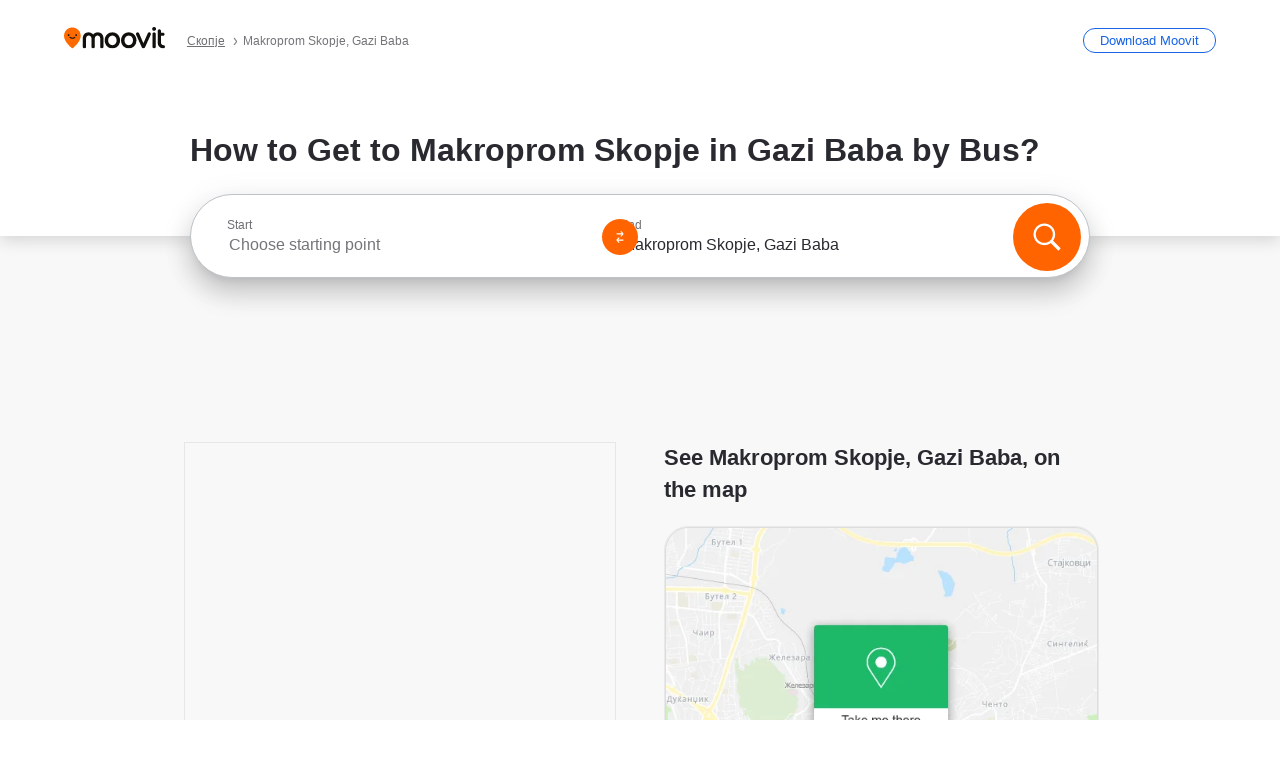

--- FILE ---
content_type: application/javascript
request_url: https://qpzrpqq5gx7fffedb.ay.delivery/floorPrice/qpZRpQQ5gX7FFFedb/js/floorPrice/linreg.min.js
body_size: 113923
content:
window.assertive=window.assertive||{};window.assertive.floorPriceVersion='_16Fri_14';window.assertive.x771977720=(function(){var a=(function(){var a=[["(?<!motorola )Edge[ /](\\d+[\\.\\d]+)","Microsoft Edge"],["EdgiOS[ /](\\d+[\\.\\d]+)","Microsoft Edge"],["EdgA[ /](\\d+[\\.\\d]+)","Microsoft Edge"],["Edg[ /](\\d+[\\.\\d]+)","Microsoft Edge"],[".*Servo.*Firefox(?:/(\\d+[\\.\\d]+))?","Firefox"],["(?!.*Opera[ /])Firefox(?:[ /](\\d+[\\.\\d]+))?","Firefox"],["(?:BonEcho|GranParadiso|Lorentz|Minefield|Namoroka|Shiretoko)[ /](\\d+[\\.\\d]+)","Firefox"],["Chrome(?!book)(?:/(\\d+[\\.\\d]+))?","Chrome"],["Version/(\\d+\\.[\\.\\d]+) .*Safari/|(?:Safari|Safari(?:%20)?%E6%B5%8F%E8%A7%88%E5%99%A8)/?\\d+","Safari"]];for(var b=0;b<a.length;b++)try{a[b][0]=RegExp('(?:^|[^A-Z0-9\-_]|[^A-Z0-9\-]_|sprd-)(?:'+a[b][0]+')','i');}catch(c){a[b][0]={test:function(){return false;}};}return function(){var b="__OTHER__";for(var c=0;c<a.length;c++)if(a[c][0].test(navigator.userAgent)){b=a[c][1];break;}return b;};})();var b=(function(){var a=[["(?:Android API \\d+|\\d+/tclwebkit(?:\\d+[\\.\\d]*))","Android"],["Android Marshmallow","Android"],["(?:Podbean|Podimo)(?:.*)/Android|Rutube(?:TV)?BlackAndroid","Android"],["(?:Android OS|OMDroid)[ /](\\d+[\\.\\d]*)","Android"],["Pinterest for Android/.*; (\\d(?:[\\d\\.]*))\\)$","Android"],["Android; (\\d+[\\.\\d]*); Mobile;","Android"],["[ ]([\\d\\.]+)\\) AppleWebKit.*ROBLOX Android App","Android"],["(?:(?:Orca-)?(?<!like )Android|Adr|AOSP)[ /]?(?:[a-z]+ )?(\\d+[\\.\\d]*)","Android"],["(?:Allview_TX1_Quasar|Cosmote_My_mini_Tab) (\\d+[\\.\\d]*)","Android"],["Android ?(?:jelly bean|Kit Kat|S.O. Ginger Bread|The FireCyano|:) (\\d+[\\.\\d]*)","Android"],["(?:Orca-Android|FB4A).*FBSV/(\\d+[\\.\\d]*);","Android"],[" Adr |DDG-Android|(?<!like )Android|Silk-Accelerated=[a-z]{4,5}","Android"],["(?:TwitterAndroid).*[ /](?:[a-z]+ )?(\\d+[\\.\\d]*)","Android"],["BeyondPod|AntennaPod|Podkicker|DoggCatcher|Player FM|okhttp|Podcatcher Deluxe|Sonos/.+\\(ACR_|Linux x86_64; Quest","Android"],["Linux; diordnA[; ](\\d+[\\.\\d]*)","Android"],["^A/(\\d+[\\.\\d]*)/","Android"],["FBW.+FBSV/(\\d+[\\.\\d]*);","Windows"],["Windows.+OS: (\\d+[\\.\\d]*)","Windows"],["Windows; ?(\\d+[\\.\\d]*);","Windows"],["mingw32|winhttp","Windows"],["(?:Windows(?:-Update-Agent)?|Microsoft-(?:CryptoAPI|Delivery-Optimization|WebDAV-MiniRedir|WNS)|WINDOWS_64)/(\\d+\\.\\d+)","Windows"],["CYGWIN_NT-10.0|Windows NT 10.0|Windows 10","Windows"],["CYGWIN_NT-6.4|Windows NT 6.4|Windows 10|win10","Windows"],["CYGWIN_NT-6.3|Windows NT 6.3|Windows 8.1","Windows"],["CYGWIN_NT-6.2|Windows NT 6.2|Windows 8","Windows"],["CYGWIN_NT-6.1|Windows NT 6.1|Windows 7|win7|Windows \\(6.1","Windows"],["CYGWIN_NT-6.0|Windows NT 6.0|Windows Vista","Windows"],["CYGWIN_NT-5.2|Windows NT 5.2|Windows Server 2003 / XP x64","Windows"],["CYGWIN_NT-5.1|Windows NT 5.1|Windows XP","Windows"],["CYGWIN_NT-5.0|Windows NT 5.0|Windows 2000","Windows"],["CYGWIN_NT-4.0|Windows NT 4.0|WinNT|Windows NT","Windows"],["CYGWIN_ME-4.90|Win 9x 4.90|Windows ME","Windows"],["CYGWIN_98-4.10|Win98|Windows 98","Windows"],["CYGWIN_95-4.0|Win32|Win95|Windows 95|Windows_95","Windows"],["Windows 3.1","Windows"],["Windows|.+win32|Win64|MSDW|HandBrake Win Upd|Microsoft BITS|ms-office; MSOffice","Windows"],["OS/Microsoft_Windows_NT_(\\d+\\.\\d+)","Windows"],["iPad/([89]|1[012]).(\\d+[\\.\\d]*)","iOS"],["^(?:iPad|iPhone)(?:\\d+[\\,\\d]*)[/_](\\d+[\\.\\d]+)","iOS"],["Pinterest for iOS/.*; (\\d(?:[\\d\\.]*))[)]$","iOS"],["iOS (\\d+[\\.\\d]+)\\)","iOS"],["(?:iPhone ?OS|iOS(?: Version)?)(?:/|; |,)(\\d+[\\.\\d]+)","iOS"],["^(?!com.apple.Safari.SearchHelper|Safari).*CFNetwork/.+ Darwin/(\\d+[\\.\\d]+)(?!.*(?:x86_64|i386|PowerMac|Power%20Macintosh))","iOS"],["(?:iPhone|iPod_touch)/(\\d+[\\.\\d]*) hw/","iOS"],["iOS(\\d+\\.\\d+\\.\\d+)","iOS"],["iOS(\\d+)\\.(\\d+)0","iOS"],["iPhone OS ([0-9]{1})([0-9]{1})([0-9]{1})","iOS"],["(?:CPU OS|iPh(?:one)?[ _]OS|iPhone.+ OS|iOS)[ _/](\\d+(?:[_\\.]\\d+)*)","iOS"],["FBMD/iPhone;.*FBSV/ ?(\\d+[\\.\\d]+);","iOS"],["(?:FBIOS|Messenger(?:Lite)?ForiOS).*FBSV/ ?(\\d+[\\.\\d]*);","iOS"],["iPhone OS,([\\d\\.]+).+(?:iPhone|iPod)","iOS"],["iPad.+; (\\d+[\\.\\d]+);","iOS"],["iPhone.+; Version (\\d+[\\.\\d]+)","iOS"],["OS=iOS;OSVer=(\\d+[\\.\\d]+);","iOS"],["os=Apple-iOS.+osversion=(\\d+[\\.\\d]+)/","iOS"],["(?:Apple-)?(?<!like )(?:iPhone|iPad|iPod)(?:.*Mac OS X.*Version/(\\d+\\.\\d+)|; Opera)?","iOS"],["dv\\(iPh.+ov\\((\\d+(?:[_\\.]\\d+)*)\\);","iOS"],["(?:Podcasts/(?:[\\d\\.]+)|Instacast(?:HD)?/(?:\\d\\.[\\d\\.abc]+)|Pocket Casts, iOS|\\(iOS\\)|iOS; Opera|Overcast|Castro|Podcat|iCatcher|RSSRadio/|MobileSafari/)(?!.*x86_64)","iOS"],["iTunes-(AppleTV|iPod|iPad|iPhone)/(?:[\\d\\.]+)","iOS"],["iOS/Version ([\\d\\.]+)","iOS"],["Sonos/.+\\(ICRU_","iOS"],["CaptiveNetworkSupport|AirPlay","iOS"],["(?:CFNetwork|StudioDisplay)/.+Darwin(?:/|; )(?:[\\d\\.]+).+(?:x86_64|i386|Power%20Macintosh)|(?:x86_64-apple-)?darwin(?:[\\d\\.]+)|PowerMac|com.apple.Safari.SearchHelper|^Safari","Mac"],["Macintosh;Mac OS X \\((\\d+[\\.\\d]+)\\);","Mac"],["Mac[ +]OS[ +]?X(?:[ /,](?:Version )?(\\d+(?:[_\\.]\\d+)+))?","Mac"],["Mac (?:OS/)?(\\d+(?:[_\\.]\\d+)+)","Mac"],["(?:macOS[ /,]|Mac-)(\\d+[\\.\\d]+)","Mac"],["Macintosh; OS X (\\d+[\\.\\d]+)","Mac"],["Darwin|Macintosh|Mac_PowerPC|PPC|Mac PowerPC|iMac|MacBook|macOS|AppleExchangeWebServices|com.apple.trustd|Sonos/.+\\(MDCR_","Mac"],["Linux/(\\d+[\\.\\d]+)","GNU/Linux"],["Linux(?:OS)?[^a-z]|Cinnamon/(?:\\d+[\\.\\d]+)|.+(?:pc|unknown)-linux-gnu","GNU/Linux"]];for(var b=0;b<a.length;b++)try{a[b][0]=RegExp('(?:^|[^A-Z0-9\-_]|[^A-Z0-9\-]_|sprd-)(?:'+a[b][0]+')','i');}catch(c){a[b][0]={test:function(){return false;}};}return function(){var b="__OTHER__";for(var c=0;c<a.length;c++)if(a[c][0].test(navigator.userAgent)){b=a[c][1];break;}return b;};})();function c(){try{if(window.top.location.href)return window.top.location;}catch(a){}return window.location;}return function(c){function d(a){var b=String(a);var c=0,d=b.length,e=0;if(d>0)while(e<d)c=(c<<5)-c+b.charCodeAt(e++)|0;return("x"+c).replace('-','_');}Object.keys(c).forEach(function(a){c[d(a)]=c[a];});function e(a){var b=c.x_1117847891;if(b==null)return undefined;var d=b[a];if(d==0||d==null||Number.isNaN(Number(d)))return undefined;return d;}return{"x_173873537":a(),"x_1182845946":b(),"x3208676":Math.round(new Date().getUTCHours()),"x_899454023":c.x_899454023,"x_2076227591":(function(){try{return Intl.DateTimeFormat().resolvedOptions().timeZone||'';}catch(a){return '';}})(),"x145196172":e(0),"x145196173":e(1),"x145196174":e(2),"x145196175":e(3),"x145196176":e(4),"x1648099346":c.x1648099346,"x_461637081":c.x_461637081,"x_677755891":c.x_677755891,"x1062246621":c.x1062246621,"x_1293530702":c.x_1293530702};};})();window.assertive.x1310419175=(function(){function a(a){var b;if(a[9]>4.335000000000001)if(a[9]>7.570000000000001)if(a[13]>3.5000000000000004)b=0.959067429147733;else b=0.2962616577031992;else b=0.5470372046119326;else if(a[3]>1.4430475500000002)if(a[4]>0.6605860500000001)if(a[9]>0.015000000000000001)if(a[9]>0.12500000000000003)b=0.34757034302784917;else b=0.22824961512551195;else b=0.9198683489624542;else if(a[4]>0.33102680000000007)if(a[13]>287.50000000000006)b=0.24024154290087896;else b=0.49330647107874137;else if(a[4]>0.15921555)if(a[4]>0.2599382500000001)b=0.34290929229376155;else b=0.29408054451552174;else if(a[4]>0.09745660000000002)b=0.25129220364051835;else b=0.23771502871489372;else if(a[9]>0.5950000000000001)if(a[9]>1.5150000000000003)if(a[9]>2.4050000000000007)b=0.38192010663728837;else if(a[13]>536.5000000000001)b=0.2260277231039664;else b=0.32164063894632416;else if(a[9]>0.9850000000000001)if(a[4]>0.28045965000000006)b=0.2952294019774879;else b=0.27574155812197426;else if(a[9]>0.7350000000000001)b=0.26797813119676184;else b=0.2560482880560324;else if(a[4]>0.38402280000000005)if(a[13]>12.500000000000002)if(a[9]>0.26500000000000007)b=0.24012298092097542;else b=0.2198636224054026;else if(a[3]>0.22008590000000003)b=0.26722187245865503;else b=0.24646542345836475;else if(a[9]>0.17500000000000002)if(a[9]>0.35500000000000004)b=0.24010152368439602;else b=0.22649256022137718;else if(a[13]>10.500000000000002)b=0.21034352318888158;else b=0.2182584554000753;var c;if(a[9]>4.960000000000001)if(a[9]>8.210000000000003)if(a[13]>1.5000000000000002)c=0.6988210092629505;else c=0.01970785433862072;else c=0.33649079758727346;else if(a[3]>1.4430475500000002)if(a[4]>0.6605860500000001)if(a[9]>0.015000000000000001)if(a[9]>0.12500000000000003)c=0.15759219847215808;else c=0.004073006006526082;else c=0.6451414049959093;else if(a[4]>0.33102680000000007)if(a[13]>171.50000000000003)c=0.03638658172817066;else c=0.25305990053038047;else if(a[4]>0.15921555)if(a[4]>0.2599382500000001)c=0.11055620367645702;else c=0.064806764990785;else if(a[13]>18.500000000000004)c=0.008075718379247615;else c=0.020307186206958403;else if(a[9]>0.6150000000000001)if(a[9]>1.715)if(a[9]>2.7250000000000005)c=0.16289640049490015;else c=0.09954906514750306;else if(a[9]>1.0450000000000002)if(a[4]>0.28045965000000006)c=0.07077212856428633;else c=0.052443793587671664;else if(a[9]>0.7950000000000002)c=0.04356893270905478;else c=0.03163512156365722;else if(a[4]>0.5484648000000001)if(a[13]>10.500000000000002)if(a[9]>0.2850000000000001)c=0.01728820355275923;else c=-0.002144630562049163;else if(a[3]>0.22008590000000003)c=0.04492514945492732;else c=0.023432931627211082;else if(a[9]>0.15500000000000003)if(a[9]>0.31500000000000006)c=0.013413305873067119;else c=0.0006694471329163334;else if(a[13]>10.500000000000002)c=-0.01281139699759134;else c=-0.005205108928243876;var d;if(a[9]>4.795000000000001)if(a[9]>8.515000000000002)if(a[13]>3.5000000000000004)if(a[4]>0.07344675000000002)d=0.670386280399829;else d=0.024988406324240774;else d=0.06108664445737575;else d=0.3164682929814624;else if(a[3]>1.4430475500000002)if(a[4]>0.6605860500000001)if(a[9]>0.015000000000000001)if(a[9]>0.12500000000000003)d=0.14426557168227014;else d=0.004042489108182152;else d=0.5982377214510958;else if(a[4]>0.35978285000000004)if(a[13]>287.50000000000006)d=0.015376587232873256;else d=0.23499806594883027;else if(a[4]>0.15921555)if(a[4]>0.2599382500000001)d=0.10369403007992281;else d=0.05988000127671901;else if(a[9]>0.6150000000000001)d=0.03626938352973073;else d=0.013111635161808403;else if(a[9]>0.5150000000000001)if(a[9]>1.465)if(a[9]>2.5850000000000004)d=0.14599856060668168;else if(a[13]>615.5000000000001)d=0.0015469295752011357;else d=0.08425854536644918;else if(a[9]>0.9050000000000001)if(a[4]>0.28045965000000006)d=0.05703655510998412;else d=0.04075451281020103;else if(a[4]>0.28045965000000006)d=0.03266487434118087;else d=0.02153154927145043;else if(a[4]>0.38402280000000005)if(a[13]>10.500000000000002)if(a[9]>0.21500000000000002)d=0.010316100078140426;else d=-0.0037977683723049646;else if(a[0]>0.22451610000000002)d=0.030317488742385885;else d=0.011167420096110117;else if(a[9]>0.14500000000000005)if(a[9]>0.2750000000000001)d=0.009042288375548586;else d=-0.0006157746420565279;else if(a[13]>11.500000000000002)d=-0.012051123532406977;else d=-0.00534803413543072;var e;if(a[9]>4.335000000000001)if(a[9]>9.005)if(a[13]>4.500000000000001)if(a[4]>0.07344675000000002)e=0.6394758546668095;else e=0.023230532039830717;else e=0.07504055396433751;else e=0.2889234231616247;else if(a[3]>1.4430475500000002)if(a[4]>0.7081327000000001)if(a[9]>0.015000000000000001)if(a[9]>0.12500000000000003)e=0.09752176462807277;else e=0.0040122009170019375;else e=0.5670024659434385;else if(a[4]>0.35978285000000004)if(a[13]>135.50000000000003)e=0.0385934779869349;else e=0.2203190082496008;else if(a[4]>0.15921555)if(a[4]>0.2599382500000001)e=0.09579547877873472;else e=0.05528588900508025;else if(a[4]>0.09745660000000002)e=0.022782553299358865;else e=0.010191176404045628;else if(a[9]>0.5650000000000001)if(a[9]>1.3650000000000004)if(a[9]>2.2150000000000003)if(a[4]>0.06714375000000002)e=0.12064951778018511;else e=0.004525838141021033;else if(a[13]>536.5000000000001)e=0.0022814221365736165;else e=0.07085246901838796;else if(a[9]>0.8450000000000001)if(a[4]>0.28045965000000006)e=0.04912726600556918;else e=0.03399180397020151;else if(a[4]>0.28045965000000006)e=0.030201801754080042;else e=0.02047139685255463;else if(a[4]>0.20211245000000003)if(a[13]>10.500000000000002)if(a[9]>0.20500000000000004)e=0.008042513299697433;else e=-0.006895036759354759;else if(a[0]>0.22451610000000002)e=0.019390908107918367;else e=-0.0002766892113140784;else if(a[9]>0.115)if(a[9]>0.2750000000000001)e=0.0061923171002160205;else e=-0.003061910675904813;else if(a[13]>7.500000000000001)e=-0.011833719884200233;else e=-0.0078006188491246695;var f;if(a[9]>5.075000000000001)if(a[9]>9.555000000000001)if(a[13]>1.5000000000000002)f=0.601494850125265;else f=0.013370204007496006;else f=0.30129286369628533;else if(a[3]>1.4430475500000002)if(a[4]>0.7081327000000001)if(a[9]>0.015000000000000001)if(a[9]>0.12500000000000003)f=0.1300176797260146;else f=0.00398213974568779;else f=0.5259705180217898;else if(a[4]>0.35978285000000004)if(a[13]>198.50000000000003)f=0.025875800892728906;else f=0.2052140264012823;else if(a[4]>0.15921555)if(a[4]>0.2599382500000001)f=0.08926085433179766;else f=0.051280430508149094;else if(a[9]>0.6150000000000001)f=0.03306264937747576;else f=0.011043173433073143;else if(a[9]>0.5050000000000001)if(a[9]>1.715)if(a[9]>3.0350000000000006)f=0.13701746190867933;else if(a[13]>495.50000000000006)f=0.0026409859464775706;else f=0.08105408629950228;else if(a[9]>1.0250000000000001)if(a[8]>1.2250000000000003)f=0.06167035891359504;else f=0.045051680839939816;else if(a[9]>0.7350000000000001)f=0.03229054786984952;else f=0.021306887805396153;else if(a[4]>0.5484648000000001)if(a[13]>15.500000000000002)if(a[9]>0.17500000000000002)f=0.006910801163002218;else f=-0.005230660634357078;else if(a[3]>0.22008590000000003)f=0.03706373446949734;else f=0.016810538383148627;else if(a[4]>0.16924845000000002)if(a[13]>15.500000000000002)f=-0.006899113926435978;else f=0.004516235065518591;else if(a[9]>0.10500000000000002)f=-0.0018694949595374488;else f=-0.010365770395371976;var g;if(a[9]>5.075000000000001)if(a[9]>9.855000000000002)if(a[13]>6.500000000000001)g=0.5863271542843098;else g=0.0979129394652721;else g=0.2847261778745722;else if(a[3]>1.4430475500000002)if(a[4]>0.6605860500000001)if(a[9]>0.015000000000000001)if(a[9]>0.12500000000000003)g=0.1371704647237744;else g=0.0039523039533112345;else g=0.4776357201219294;else if(a[4]>0.33102680000000007)if(a[13]>482.50000000000006)g=0.0036007633060216905;else g=0.18340631282339437;else if(a[4]>0.15921555)if(a[4]>0.28045965000000006)g=0.0024487000277898393;else g=0.06852699492632473;else if(a[13]>18.500000000000004)g=0.004288676686871016;else g=0.015711793892913092;else if(a[9]>0.465)if(a[9]>1.3650000000000004)if(a[9]>2.5850000000000004)g=0.11769191502376355;else if(a[8]>1.3350000000000002)g=0.07503763241997122;else g=0.05260729192055752;else if(a[9]>0.8050000000000002)if(a[4]>0.28045965000000006)g=0.0409909665231029;else g=0.027474383384691135;else if(a[4]>0.28045965000000006)g=0.023111454003287197;else g=0.015059623032863524;else if(a[4]>0.5484648000000001)if(a[13]>15.500000000000002)if(a[8]>0.23500000000000001)g=0.007695930948246518;else g=-0.003980060049292319;else if(a[9]>0.015000000000000001)g=0.006738630308789092;else g=0.025694682408620495;else if(a[4]>0.16924845000000002)if(a[13]>12.500000000000002)g=-0.006091784112650077;else g=0.0048625558666023855;else if(a[9]>0.09500000000000001)g=-0.0022946246445816982;else g=-0.009587473165596919;var h;if(a[9]>5.465000000000001)if(a[9]>10.270000000000001)if(a[13]>1.5000000000000002)h=0.5405936192906456;else h=0.012761948752847519;else if(a[13]>4.500000000000001)h=0.28722715023360057;else h=0.03048822044860572;else if(a[3]>1.4430475500000002)if(a[4]>0.7081327000000001)if(a[9]>0.015000000000000001)if(a[9]>0.12500000000000003)h=0.13339884692512743;else h=0.003922691421746487;else h=0.45334314174320356;else if(a[4]>0.35978285000000004)if(a[13]>143.50000000000003)h=0.034493122008903296;else h=0.17777697742169263;else if(a[4]>0.20465280000000002)if(a[4]>0.28045965000000006)h=0.015846514398668042;else h=0.07302101887188557;else if(a[4]>0.09952075)h=0.025860938313401888;else h=0.008008862544142627;else if(a[9]>0.6650000000000001)if(a[9]>1.925)if(a[9]>3.0850000000000004)h=0.1224654698299504;else if(a[4]>0.0699908)h=0.07427516797960884;else h=0.006546655861872168;else if(a[9]>1.1250000000000002)if(a[7]>0.8550000000000001)h=0.05729962737729121;else h=0.041832454248666315;else if(a[8]>0.8250000000000001)h=0.0338545651844507;else h=0.023115311661275183;else if(a[4]>0.5484648000000001)if(a[13]>20.500000000000004)if(a[8]>0.32500000000000007)h=0.01253515822656885;else h=-0.00360179341212868;else if(a[3]>0.22008590000000003)h=0.031292888596837126;else h=0.013537451637306621;else if(a[9]>0.20500000000000004)if(a[9]>0.36500000000000005)h=0.012278580978401744;else h=0.003447707356140397;else if(a[13]>11.500000000000002)h=-0.008535104013361204;else h=-0.0033551675024565512;var i;if(a[9]>3.9750000000000005)if(a[9]>7.2200000000000015)if(a[13]>6.500000000000001)if(a[4]>0.07344675000000002)i=0.4579054156819922;else i=0.021964638175734557;else i=0.09512339192092656;else if(a[13]>6.500000000000001)i=0.18688003975446976;else i=0.05077602900539328;else if(a[3]>1.4430475500000002)if(a[4]>0.7081327000000001)if(a[9]>0.015000000000000001)i=0.06851553186905993;else i=0.4205363279759277;else if(a[4]>0.33102680000000007)if(a[9]>0.015000000000000001)if(a[9]>1.735)i=0.09198529394871295;else i=0.020024768951510702;else if(a[14]>6.500000000000001)i=0.004113373819738627;else i=0.17627044420225502;else if(a[4]>0.20465280000000002)if(a[4]>0.28045965000000006)i=0.0011878805965709882;else i=0.06640317389510575;else if(a[4]>0.09952075)i=0.023611440188269155;else i=0.007263030143681939;else if(a[9]>0.44500000000000006)if(a[9]>1.235)if(a[8]>1.9150000000000003)i=0.08887271988026794;else if(a[4]>0.28045965000000006)i=0.055458210618732816;else i=0.0380688148710178;else if(a[9]>0.7550000000000001)if(a[4]>0.28045965000000006)i=0.03187701990614469;else i=0.0208360666572084;else if(a[4]>0.24858470000000002)i=0.018523478377339708;else i=0.011396292722832347;else if(a[4]>0.20211245000000003)if(a[13]>6.500000000000001)if(a[9]>0.14500000000000005)i=0.003398244045888866;else i=-0.004650392707947619;else if(a[0]>0.22451610000000002)i=0.018431096952280217;else i=-0.0004732233783022766;else if(a[9]>0.07500000000000002)if(a[9]>0.22500000000000003)i=0.0023990366614515986;else i=-0.003543618185085981;else if(a[13]>6.500000000000001)i=-0.009008763831494439;else i=-0.005513698688567884;var j;if(a[9]>5.465000000000001)if(a[9]>10.270000000000001)if(a[13]>6.500000000000001)j=0.4923482964459947;else j=0.077775504048998;else if(a[4]>0.07344675000000002)j=0.2427338154314246;else j=0.013931495842695936;else if(a[3]>1.4430475500000002)if(a[4]>0.7081327000000001)if(a[13]>46.50000000000001)j=0.06010223258600691;else if(a[14]>9.500000000000002)j=0.015949136522961527;else j=0.3829375849603525;else if(a[4]>0.35978285000000004)if(a[13]>482.50000000000006)j=0.0032473393795745716;else j=0.15090553346916846;else if(a[4]>0.15921555)if(a[4]>0.2599382500000001)j=0.070034996325516;else j=0.0345945755814938;else if(a[9]>0.6150000000000001)j=0.02898298823960819;else j=0.007518418332493137;else if(a[9]>0.6250000000000001)if(a[9]>1.8650000000000004)if(a[8]>2.5250000000000004)if(a[9]>2.095)j=0.11367700556862119;else j=0.01878493188364353;else if(a[4]>0.07517940000000002)j=0.06478634101111146;else j=0.008991853900844568;else if(a[9]>1.1050000000000002)if(a[8]>0.9450000000000001)j=0.045941382800300294;else j=0.0324360282405336;else if(a[8]>0.8750000000000001)j=0.029277885973000916;else j=0.019080939623679655;else if(a[4]>0.23394655000000003)if(a[13]>7.500000000000001)if(a[9]>0.26500000000000007)j=0.009154372149435996;else j=-0.003225597154310008;else if(a[0]>0.22451610000000002)j=0.018937772621661637;else j=0.0008301704638879932;else if(a[9]>0.13500000000000004)if(a[9]>0.29500000000000004)j=0.006291681107890067;else j=-0.0007629552435321735;else if(a[13]>15.500000000000002)j=-0.008274979461437695;else j=-0.005186273363695839;var k;if(a[9]>3.8850000000000002)if(a[9]>7.570000000000001)if(a[4]>0.07344675000000002)if(a[13]>3.5000000000000004)k=0.3989243705519221;else k=0.04269313919195344;else k=0.01564335167585914;else if(a[13]>6.500000000000001)k=0.1657217375353654;else k=0.04508761858306764;else if(a[3]>1.4430475500000002)if(a[4]>0.7081327000000001)if(a[9]>0.015000000000000001)k=0.054057787142827836;else k=0.36275851986743185;else if(a[4]>0.2599382500000001)if(a[9]>0.015000000000000001)if(a[9]>1.385)k=0.07976272169594442;else k=-0.0023522309828241553;else if(a[4]>0.35978285000000004)k=0.15326662140532424;else k=0.07541038193030603;else if(a[4]>0.12242590000000002)if(a[13]>18.500000000000004)k=0.012968452860763613;else k=0.03594891302903848;else if(a[13]>19.500000000000004)k=0.0003026648683593896;else k=0.010477552723570085;else if(a[9]>0.4050000000000001)if(a[9]>1.1450000000000002)if(a[9]>2.1550000000000007)if(a[8]>1.7650000000000003)k=0.08728341386672739;else k=0.052380130105405834;else if(a[7]>0.8550000000000001)k=0.04804380283169331;else k=0.03361756719957059;else if(a[8]>0.7650000000000001)k=0.025543755983812023;else if(a[4]>0.28045965000000006)k=0.016499648042039582;else k=0.009533813385401517;else if(a[4]>0.38402280000000005)if(a[9]>0.015000000000000001)if(a[9]>0.12500000000000003)k=0.003468699409584425;else k=-0.00721162600083805;else if(a[13]>69.50000000000001)k=-0.01007948816472855;else k=0.018968193583266832;else if(a[4]>0.12607640000000003)if(a[13]>20.500000000000004)k=-0.005834727385550459;else k=0.0021900744725062973;else if(a[9]>0.06500000000000002)k=-0.0029352974249903835;else k=-0.007522172256598735;var l;if(a[9]>5.465000000000001)if(a[9]>12.535000000000002)if(a[13]>6.500000000000001)l=0.48832197906474006;else l=0.06342328136202731;else if(a[4]>0.09850695000000002)l=0.2305779599795641;else if(a[13]>7.500000000000001)l=0.04308492603863793;else l=-0.004559969521280544;else if(a[3]>1.4430475500000002)if(a[4]>0.6605860500000001)if(a[13]>127.50000000000001)l=0.010047866131397003;else l=0.3160943510593182;else if(a[4]>0.2599382500000001)if(a[4]>0.35978285000000004)if(a[13]>62.50000000000001)l=0.04446611039781449;else l=0.13170396820197347;else if(a[4]>0.28045965000000006)l=0.006372745821445666;else l=0.07613201714790054;else if(a[9]>1.1850000000000003)l=0.05600330744263503;else if(a[13]>18.500000000000004)l=-0.0005021645325264413;else l=0.016487592908557402;else if(a[9]>0.6750000000000002)if(a[9]>2.0250000000000004)if(a[8]>2.5250000000000004)if(a[9]>2.095)l=0.09826949217619724;else l=0.005500393970989567;else if(a[13]>5.500000000000001)l=0.059705749345601626;else l=0.020928981729718098;else if(a[9]>1.1250000000000002)if(a[4]>0.28045965000000006)l=0.03974808126524546;else l=0.025347201414180006;else if(a[4]>0.59880805)l=0.024438773258983776;else l=0.015667466284954717;else if(a[4]>0.5484648000000001)if(a[13]>25.500000000000004)if(a[8]>0.17500000000000002)l=0.005300353320329575;else l=-0.005442509587532947;else if(a[3]>0.22008590000000003)l=0.0254742260793374;else l=0.009772936817127898;else if(a[9]>0.13500000000000004)if(a[8]>0.36500000000000005)l=0.010324217837064291;else l=0.0013149495666733995;else if(a[13]>17.500000000000004)l=-0.006989016773601524;else l=-0.003027624971487284;var m;if(a[9]>5.935000000000001)if(a[9]>12.535000000000002)if(a[13]>6.500000000000001)m=0.45956379951475057;else m=0.06210783632743506;else if(a[13]>3.5000000000000004)if(a[4]>0.09850695000000002)m=0.22417491504726944;else m=0.035584810975631445;else m=0.009388972287737458;else if(a[3]>1.4430475500000002)if(a[4]>0.7081327000000001)if(a[8]>0.015000000000000001)if(a[8]>2.2250000000000005)m=0.09317579825961493;else m=-0.005704443848940234;else if(a[14]>9.500000000000002)m=0.0081893743269305;else if(a[0]>0.15022325000000003)m=0.31535678833523667;else m=0.03667548650404072;else if(a[4]>0.33102680000000007)m=0.11892714013347082;else if(a[4]>0.15921555)if(a[4]>0.28045965000000006)m=-0.004596995615467583;else m=0.04495609644367189;else if(a[9]>0.6150000000000001)m=0.026294964736031844;else m=0.005392317714660613;else if(a[9]>0.45500000000000007)if(a[9]>1.7550000000000001)if(a[9]>3.1350000000000002)m=0.0884687238476856;else if(a[8]>1.3450000000000004)m=0.057332710532613296;else m=0.03573080770364862;else if(a[9]>0.9850000000000001)if(a[8]>1.3350000000000002)m=0.03825563002988913;else m=0.02523660449743981;else if(a[6]>0.7950000000000002)m=0.022494981268820165;else m=0.012246389731904908;else if(a[4]>0.18168280000000003)if(a[13]>6.500000000000001)if(a[13]>30.500000000000004)m=-0.004666103863674855;else m=0.0012798522296226817;else if(a[0]>0.20618960000000003)m=0.014063941733667587;else m=-0.003524077990835953;else if(a[9]>0.06500000000000002)if(a[8]>0.23500000000000001)m=0.002720952157353433;else m=-0.0027636341749425627;else if(a[13]>6.500000000000001)m=-0.0068269291644197675;else m=-0.004454838405514943;var n;if(a[9]>6.235)if(a[9]>12.985000000000001)n=0.4245679194413035;else if(a[4]>0.09850695000000002)if(a[13]>3.5000000000000004)n=0.2159840862501743;else n=0.010410322327177786;else if(a[13]>8.500000000000002)if(a[4]>0.08669060000000002)n=-0.00011685359515133677;else n=0.0376312876181169;else n=-0.005009691101240824;else if(a[3]>1.4430475500000002)if(a[4]>0.7081327000000001)if(a[13]>127.50000000000001)n=0.009671307986992833;else n=0.2787602751609542;else if(a[4]>0.2599382500000001)if(a[4]>0.35978285000000004)if(a[2]>0.18751525000000005)n=0.114155086085233;else n=0.020262604608571856;else if(a[4]>0.28045965000000006)n=0.005036922742062669;else n=0.06747903873310905;else if(a[9]>1.1850000000000003)n=0.0514633401092177;else if(a[9]>0.015000000000000001)n=-0.00163885158212676;else n=0.014059494634358148;else if(a[9]>0.7350000000000001)if(a[9]>2.1950000000000007)if(a[8]>3.0650000000000004)if(a[9]>2.2750000000000004)n=0.09525655503528219;else n=0.0035447208408311186;else if(a[13]>5.500000000000001)n=0.05469405606995591;else n=0.016609179169503968;else if(a[8]>1.3350000000000002)n=0.03837408859661191;else if(a[9]>1.0250000000000001)n=0.024822117096930198;else n=0.015968449839309423;else if(a[4]>0.33102680000000007)if(a[13]>17.500000000000004)if(a[8]>0.25500000000000006)n=0.007366861091172377;else n=-0.0037339728149617204;else if(a[0]>0.22451610000000002)n=0.01562503672115683;else n=-0.000797970014869954;else if(a[9]>0.10500000000000002)if(a[7]>0.31500000000000006)n=0.00852400047002215;else n=0.00012420481551640893;else if(a[13]>6.500000000000001)n=-0.005767507439386032;else n=-0.0023185683953584374;var o;if(a[9]>3.9750000000000005)if(a[9]>11.770000000000001)if(a[13]>6.500000000000001)o=0.3938621594445821;else o=0.05525046596182398;else if(a[3]>1.4430475500000002)o=0.19960498069582028;else o=0.0891601054276447;else if(a[3]>1.4430475500000002)if(a[4]>0.7081327000000001)if(a[9]>0.015000000000000001)o=0.03392184615054686;else if(a[10]>280.50000000000006)o=0.005876937244087458;else o=0.272584343494343;else if(a[4]>0.2599382500000001)if(a[9]>0.015000000000000001)if(a[9]>1.4950000000000003)o=0.058296427093367784;else o=-0.010766835527919832;else if(a[4]>0.35978285000000004)o=0.11481144925662246;else o=0.05968780832533797;else if(a[4]>0.12242590000000002)if(a[4]>0.24858470000000002)o=-0.012839804763993424;else o=0.023809934412755075;else if(a[4]>0.07465720000000002)o=0.0020543810061574783;else o=0.012321738430588342;else if(a[9]>0.38500000000000006)if(a[9]>1.3350000000000002)if(a[8]>1.7650000000000003)o=0.055648798628116315;else if(a[4]>0.28045965000000006)o=0.0367878909825018;else o=0.020744635923292832;else if(a[8]>0.8150000000000001)if(a[13]>6.500000000000001)o=0.019632661023313513;else o=0.03373481076849169;else if(a[13]>12.500000000000002)o=0.007934235476967122;else o=0.014712329630457422;else if(a[4]>0.17769245000000003)if(a[13]>10.500000000000002)if(a[9]>0.09500000000000001)o=0.0007108604532155833;else o=-0.004508406782355174;else if(a[0]>0.22451610000000002)o=0.011229764727711684;else o=-0.0033968327470750466;else if(a[9]>0.05500000000000001)if(a[8]>0.21500000000000002)o=0.0014882492328651172;else o=-0.0026038940378210855;else if(a[3]>0.16848385000000002)o=-0.004426670005023805;else o=-0.006289848430472534;var p;if(a[9]>6.235)if(a[9]>13.660000000000002)p=0.38958746849692044;else if(a[13]>5.500000000000001)if(a[4]>0.09850695000000002)p=0.19419064203981562;else p=0.027331503266446733;else p=0.019744282743119332;else if(a[3]>1.4430475500000002)if(a[4]>0.7081327000000001)if(a[1]>0.20271180000000003)if(a[1]>0.22818655000000002)p=0.16249403758517048;else p=-0.019127873481817582;else if(a[0]>0.15022325000000003)p=0.29476896371931044;else p=0.027272985058802143;else if(a[4]>0.2599382500000001)if(a[4]>0.35978285000000004)if(a[14]>2.5000000000000004)p=0.055347402004198236;else p=0.10466950276051037;else if(a[4]>0.28045965000000006)p=0.0026620282167437166;else p=0.059032381294955145;else if(a[9]>1.0650000000000002)p=0.04467390666245468;else if(a[13]>14.500000000000002)p=-0.0017809646424548876;else p=0.012910128258495275;else if(a[9]>0.41500000000000004)if(a[9]>1.8450000000000004)if(a[7]>2.8950000000000005)p=0.08553183698103432;else if(a[4]>0.11616720000000001)p=0.045904783522884254;else p=0.014378357346002965;else if(a[9]>0.9150000000000001)if(a[4]>0.59880805)p=0.027227957445218744;else p=0.016920063326872223;else if(a[7]>0.6350000000000001)p=0.01550854182670087;else p=0.008453682804593863;else if(a[4]>0.5484648000000001)if(a[9]>0.015000000000000001)if(a[9]>0.12500000000000003)p=0.0026850856919376814;else p=-0.006304860236734797;else if(a[3]>0.22008590000000003)p=0.028384460865394583;else p=0.008308537771153666;else if(a[0]>0.20618960000000003)if(a[4]>0.12607640000000003)p=0.0005516897618337572;else p=-0.004296345729330393;else if(a[8]>0.06500000000000002)p=-0.0031048855276522903;else p=-0.007239607644597368;var q;if(a[9]>6.525000000000001)if(a[9]>13.660000000000002)if(a[13]>6.500000000000001)q=0.38471170495078755;else q=0.04318293107058996;else if(a[4]>0.6605860500000001)q=0.20518355996471432;else q=0.09341381916571306;else if(a[3]>1.4430475500000002)if(a[4]>0.6605860500000001)if(a[1]>0.20271180000000003)if(a[1]>0.22818655000000002)q=0.15133078158402952;else q=-0.016638980552331727;else if(a[13]>52.50000000000001)q=0.023122664889103674;else q=0.26675692076773055;else if(a[4]>0.2599382500000001)if(a[4]>0.35978285000000004)if(a[4]>0.37101325000000007)q=0.06699451027109482;else q=0.11422494020555939;else if(a[4]>0.28045965000000006)q=0.0025055042619063347;else q=0.05509611418350147;else if(a[9]>1.1850000000000003)q=0.044564051458240606;else if(a[9]>0.015000000000000001)q=-0.002348900558324412;else q=0.011395744635728218;else if(a[9]>0.6050000000000001)if(a[9]>2.1950000000000007)if(a[8]>3.0650000000000004)q=0.07931882677158165;else if(a[13]>5.500000000000001)q=0.04382289812432285;else q=0.009107095775394177;else if(a[8]>1.3150000000000002)if(a[6]>1.5050000000000001)q=0.03997912122586965;else q=0.02445243786066404;else if(a[4]>0.28045965000000006)q=0.016687087701811577;else q=0.008761200421693071;else if(a[4]>0.33102680000000007)if(a[13]>23.500000000000004)if(a[8]>0.15500000000000003)q=0.0032105338995730022;else q=-0.004670717500810944;else if(a[0]>0.22451610000000002)q=0.012128552019235562;else q=-0.0009718025373182883;else if(a[8]>0.19500000000000003)if(a[13]>6.500000000000001)q=0.002604771707180274;else q=0.013802169479631442;else if(a[13]>20.500000000000004)q=-0.004943833787231752;else q=-0.002413386190449703;var r;if(a[9]>6.525000000000001)if(a[9]>13.660000000000002)if(a[13]>4.500000000000001)r=0.3579132214146346;else r=0.027559494304389847;else if(a[4]>0.09850695000000002)r=0.16824887152966367;else r=0.020649763421190657;else if(a[3]>1.4430475500000002)if(a[4]>0.7081327000000001)if(a[1]>0.20271180000000003)if(a[1]>0.22818655000000002)r=0.1424138011336219;else r=-0.017880985270765492;else if(a[14]>3.5000000000000004)r=0.0346537629459809;else if(a[0]>0.15022325000000003)r=0.2660241100145322;else r=0.022707319315723194;else if(a[4]>0.2599382500000001)if(a[4]>0.35978285000000004)if(a[2]>0.21331525000000004)r=0.08937553749680292;else r=0.040862387488971724;else if(a[4]>0.28045965000000006)r=0.0023581845543056055;else r=0.051177624572583603;else if(a[9]>1.2850000000000004)r=0.044068634857786;else if(a[13]>18.500000000000004)r=-0.0020889450600764642;else r=0.010659415752436053;else if(a[9]>0.36500000000000005)if(a[9]>1.5950000000000004)if(a[7]>2.8950000000000005)r=0.07460989622328527;else if(a[4]>0.11298820000000001)r=0.03618735516039719;else r=0.012135628255831182;else if(a[8]>0.9650000000000001)r=0.02065881084062967;else if(a[13]>11.500000000000002)r=0.006556007879896852;else r=0.013092788084957055;else if(a[4]>0.2703474500000001)if(a[13]>12.500000000000002)if(a[13]>51.50000000000001)r=-0.0043654459528418505;else r=0.0003396484125124791;else if(a[0]>0.28834990000000005)r=-0.008874553957137167;else r=0.009823888085412517;else if(a[9]>0.07500000000000002)if(a[7]>0.2750000000000001)r=0.003482831043510788;else r=-0.000989887343745936;else if(a[3]>0.1519213)r=-0.0030702428530999227;else r=-0.0054726267197511835;var s;if(a[9]>6.235)if(a[9]>13.660000000000002)if(a[13]>6.500000000000001)s=0.3439841003731612;else s=0.03956767044103969;else if(a[3]>1.4430475500000002)s=0.1941624054162005;else if(a[4]>0.8156257500000001)s=-0.007930248478153447;else if(a[13]>6.500000000000001)s=0.06949877242189363;else s=0.003178708637067808;else if(a[3]>1.4430475500000002)if(a[4]>0.7081327000000001)if(a[1]>0.20271180000000003)if(a[1]>0.22818655000000002)s=0.13204118232265905;else s=-0.01807109226533516;else if(a[9]>0.015000000000000001)s=0.03651238682185388;else s=0.24612866549480547;else if(a[4]>0.28716645)if(a[14]>2.5000000000000004)if(a[9]>2.7250000000000005)s=0.06334119660949754;else s=-0.0015211028099464275;else if(a[2]>0.21239350000000004)s=0.088760256455616;else s=0.03140247003519773;else if(a[4]>0.15921555)if(a[4]>0.28045965000000006)s=-0.015132474654633113;else s=0.03048728004729961;else if(a[9]>0.5450000000000002)s=0.020059068282109044;else s=0.0020601369894997124;else if(a[9]>0.7850000000000001)if(a[9]>3.0850000000000004)s=0.0596555482179002;else if(a[8]>1.5250000000000001)s=0.032344891502795826;else if(a[4]>0.28045965000000006)s=0.01819833198485249;else s=0.00888197359275046;else if(a[4]>0.5484648000000001)if(a[9]>0.015000000000000001)if(a[9]>0.31500000000000006)s=0.008538501209380536;else s=-0.002277384475248288;else if(a[3]>0.22008590000000003)s=0.02510636732653699;else s=0.006777354012746447;else if(a[8]>0.25500000000000006)if(a[8]>2.3950000000000005)s=0.04009865693011623;else s=0.004934139264122846;else if(a[0]>0.20618960000000003)s=-0.0021117126476162843;else s=-0.005896012167076138;var t;if(a[9]>6.525000000000001)if(a[9]>13.660000000000002)t=0.3113363458946276;else if(a[3]>1.4430475500000002)t=0.1823710883768404;else if(a[4]>0.8156257500000001)t=-0.008059419237733975;else t=0.06102151044530331;else if(a[3]>1.4430475500000002)if(a[4]>0.7081327000000001)if(a[1]>0.20271180000000003)if(a[1]>0.22818655000000002)t=0.12400986874733728;else t=-0.0172099030436131;else if(a[0]>0.15022325000000003)if(a[14]>2.5000000000000004)t=0.03566718995984102;else t=0.23388285636394582;else t=0.019329731118395962;else if(a[4]>0.2599382500000001)if(a[13]>15.500000000000002)if(a[9]>2.2150000000000003)t=0.06370429518567561;else t=0.003048397404874893;else if(a[4]>0.33102680000000007)t=0.08011154732644293;else t=0.04399598434190083;else if(a[9]>1.2850000000000004)t=0.04011574881734369;else if(a[13]>16.500000000000004)t=-0.002179615433356829;else t=0.009371069878992841;else if(a[9]>0.34500000000000003)if(a[9]>1.8650000000000004)if(a[7]>2.8950000000000005)t=0.06828924453317466;else if(a[4]>0.11616720000000001)t=0.03405368056795432;else t=0.009364860703856153;else if(a[8]>0.9950000000000001)if(a[6]>1.3150000000000002)t=0.027829033580115122;else t=0.015769417899561596;else if(a[13]>12.500000000000002)t=0.005244430161674537;else t=0.011327984767538584;else if(a[4]>0.15492375000000003)if(a[13]>6.500000000000001)if(a[13]>41.50000000000001)t=-0.003854081777332984;else t=0.00019428075568497856;else if(a[3]>0.20470255)t=0.011206346278422038;else t=-0.00021201222882357026;else if(a[9]>0.045000000000000005)t=-0.0015499522985186784;else if(a[3]>0.1519213)t=-0.003441453348667241;else t=-0.004861830382253704;var u;if(a[9]>3.5750000000000006)if(a[9]>12.535000000000002)if(a[13]>6.500000000000001)u=0.29322514899016056;else u=0.033226577351490656;else if(a[3]>1.4430475500000002)if(a[4]>0.6605860500000001)u=0.16613483070213597;else u=0.07926250542635734;else if(a[8]>3.0650000000000004)u=0.08229965092401013;else u=0.03222071047346006;else if(a[3]>1.4430475500000002)if(a[4]>0.7081327000000001)if(a[9]>0.015000000000000001)u=0.00785050465976549;else if(a[1]>0.20271180000000003)if(a[1]>0.22818655000000002)u=0.11813421169580958;else u=-0.021948407290733024;else u=0.21505852007920123;else if(a[4]>0.2599382500000001)if(a[9]>0.015000000000000001)if(a[9]>1.465)u=0.03156182520338759;else u=-0.020974520393948898;else if(a[14]>5.500000000000001)u=-0.005396909599975326;else u=0.06768566187547649;else if(a[4]>0.09952075)u=0.013444724248257097;else u=0.000885650186619911;else if(a[9]>0.31500000000000006)if(a[9]>1.1250000000000002)if(a[6]>1.715)u=0.04003013632893602;else if(a[4]>0.28045965000000006)u=0.021814533976824403;else u=0.010393689715860202;else if(a[7]>0.6350000000000001)if(a[13]>7.500000000000001)u=0.010101142223186236;else u=0.029072059622016366;else if(a[4]>0.2237474)u=0.0065855560260112455;else u=0.001406660663920509;else if(a[4]>0.5484648000000001)if(a[9]>0.015000000000000001)if(a[9]>0.09500000000000001)u=0.000608165068938921;else u=-0.006267124023517288;else if(a[3]>0.22008590000000003)u=0.022419153026452886;else u=0.006049966665122507;else if(a[0]>0.20618960000000003)if(a[4]>0.12242590000000002)u=0.0006488957310938237;else u=-0.0030313261284910125;else u=-0.005222277239810113;var v;if(a[9]>6.525000000000001)if(a[9]>14.440000000000003)if(a[13]>6.500000000000001)v=0.3023055215107316;else v=0.03021905069832975;else if(a[3]>1.4430475500000002)v=0.166589999771214;else if(a[4]>0.8156257500000001)v=-0.010525526566938921;else v=0.05038642779662742;else if(a[3]>1.4430475500000002)if(a[4]>0.7081327000000001)if(a[1]>0.20271180000000003)if(a[1]>0.22818655000000002)v=0.10791225544914823;else v=-0.017175281100105824;else if(a[0]>0.15022325000000003)if(a[14]>2.5000000000000004)v=0.03144212830699894;else v=0.20436154339034918;else v=0.015897454504601873;else if(a[4]>0.2599382500000001)if(a[10]>524.5000000000001)if(a[9]>1.7750000000000001)v=0.016716627718379656;else v=-0.019032621773533445;else if(a[13]>15.500000000000002)v=0.033643936190855046;else v=0.062013817286528924;else if(a[9]>1.0150000000000003)v=0.03278101976508416;else if(a[9]>0.015000000000000001)v=-0.004129157147115023;else v=0.008065248713581101;else if(a[8]>0.7250000000000001)if(a[8]>2.2550000000000003)if(a[8]>3.9150000000000005)v=0.06395000047926339;else v=0.03517592660258033;else if(a[6]>1.2650000000000003)v=0.023880852039209043;else if(a[4]>0.4903178)v=0.015016202912603667;else v=0.008524007933915376;else if(a[9]>0.23500000000000001)if(a[9]>1.1250000000000002)if(a[10]>12.500000000000002)v=0.008109925935743499;else v=0.0287134694396572;else if(a[13]>6.500000000000001)v=0.003083043452856793;else v=0.010281593320854938;else if(a[10]>10.500000000000002)if(a[8]>0.085)v=-0.0002722797517232274;else v=-0.003383792514716702;else if(a[4]>0.17769245000000003)v=0.005891842582811574;else v=-0.0020476534137690364;var w;if(a[9]>3.5750000000000006)if(a[9]>12.985000000000001)if(a[13]>6.500000000000001)w=0.2696144510725098;else w=0.02897989426564453;else if(a[3]>1.4430475500000002)if(a[4]>0.6605860500000001)w=0.14968234754333865;else w=0.07007076662435656;else if(a[8]>3.0650000000000004)w=0.07449858858774903;else if(a[9]>10.600000000000003)w=-0.01652207452848733;else w=0.03215847197129284;else if(a[3]>1.4430475500000002)if(a[4]>0.7081327000000001)if(a[9]>0.015000000000000001)w=0.004970803228805916;else if(a[1]>0.20271180000000003)if(a[1]>0.22818655000000002)w=0.10351702319928252;else w=-0.021391028436895918;else w=0.18791251187774435;else if(a[4]>0.29646570000000005)if(a[9]>0.015000000000000001)if(a[9]>1.9950000000000003)w=0.02194560426264934;else w=-0.013616473031013076;else if(a[4]>0.37101325000000007)w=0.04290236309748405;else w=0.09135645591107873;else if(a[1]>0.22818655000000002)w=0.03176081950429421;else if(a[9]>1.2850000000000004)w=0.030764530716959688;else w=0.0028054813401562047;else if(a[8]>0.48500000000000004)if(a[8]>1.7250000000000003)w=0.03059287326826636;else if(a[13]>5.500000000000001)if(a[9]>1.1450000000000002)w=0.016090256636286566;else w=0.006720105623400713;else w=0.019513691925112712;else if(a[4]>0.59880805)if(a[8]>0.015000000000000001)if(a[8]>0.085)w=0.00038694968054608946;else w=-0.006224585311729132;else if(a[3]>0.22008590000000003)w=0.01886351194876604;else w=0.005371911145207468;else if(a[0]>0.20618960000000003)if(a[13]>15.500000000000002)w=-0.00266390707847619;else w=0.0007108109164371337;else if(a[13]>10.500000000000002)w=-0.0037441578753198692;else w=-0.007144436535585203;var x;if(a[9]>6.525000000000001)if(a[9]>15.440000000000001)if(a[2]>0.18751525000000005)x=0.2770122091583406;else x=0.00586009053558838;else if(a[3]>1.4430475500000002)if(a[4]>0.7081327000000001)x=0.16254707118297934;else x=0.0402958654060022;else if(a[4]>0.7934944)x=-0.009832085692526206;else x=0.044488096963025414;else if(a[3]>1.4430475500000002)if(a[4]>0.7081327000000001)if(a[1]>0.20271180000000003)if(a[1]>0.22818655000000002)x=0.09383417446851658;else x=-0.01708271742613991;else if(a[0]>0.15022325000000003)x=0.17238112597020322;else x=0.012910927829767596;else if(a[4]>0.29646570000000005)if(a[4]>0.37101325000000007)x=0.03710439892144668;else if(a[14]>5.500000000000001)x=0.0161337753826061;else x=0.08087693309996274;else if(a[9]>1.7950000000000002)x=0.049403079378487674;else if(a[1]>0.22818655000000002)x=0.02636820989609168;else x=0.0029318187854003542;else if(a[9]>0.8450000000000001)if(a[9]>3.0850000000000004)if(a[7]>2.3250000000000006)x=0.06245500014548536;else if(a[13]>5.500000000000001)x=0.033666284126631627;else x=-0.000777371523956072;else if(a[6]>1.715)x=0.028524210188941232;else if(a[4]>0.4903178)x=0.01603018525691909;else x=0.007140435199049314;else if(a[4]>0.2703474500000001)if(a[13]>24.500000000000004)if(a[9]>0.09500000000000001)x=0.0016376665459832973;else x=-0.0039671986256852995;else if(a[0]>0.20618960000000003)x=0.007342670297612033;else x=-0.00350415680565868;else if(a[8]>0.115)if(a[6]>0.5050000000000001)x=0.008368227248641323;else x=0.0007141791819134917;else if(a[3]>0.1519213)x=-0.0017364922331921484;else x=-0.0037888831159194054;var y;if(a[9]>3.5750000000000006)if(a[9]>15.440000000000001)if(a[2]>0.18751525000000005)y=0.26298868687529314;else y=0.005820070581465233;else if(a[3]>1.4430475500000002)if(a[4]>0.6605860500000001)y=0.14362005161176775;else y=0.06230239231881946;else if(a[7]>3.015)y=0.08126979024763303;else if(a[9]>10.600000000000003)y=-0.01886574672017287;else y=0.030263112692538088;else if(a[3]>1.4430475500000002)if(a[4]>0.7081327000000001)if(a[9]>0.015000000000000001)y=0.0016117129750024234;else if(a[10]>260.50000000000006)y=-0.0019649639679264054;else if(a[4]>0.9368187000000001)y=0.006519048583804735;else y=0.14066865090535044;else if(a[4]>0.2599382500000001)if(a[9]>0.015000000000000001)if(a[9]>1.735)y=0.025798614471634403;else y=-0.01914370078290829;else if(a[11]>5.500000000000001)y=0.014305684439174524;else y=0.05455632197522196;else if(a[4]>0.09745660000000002)y=0.010286648884180547;else y=-0.0006112793685143352;else if(a[9]>0.2850000000000001)if(a[9]>1.2650000000000003)if(a[6]>1.1850000000000003)y=0.027981721968790087;else if(a[11]>3.5000000000000004)y=0.007502137973720424;else y=0.021004515328465173;else if(a[13]>5.500000000000001)y=0.004127336127275021;else if(a[4]>0.17681360000000004)y=0.021062447365509836;else y=-0.0025339514605114467;else if(a[13]>6.500000000000001)if(a[8]>1.7250000000000003)y=0.02938242836179852;else if(a[9]>0.07500000000000002)y=-0.0004435916901354901;else y=-0.002660014552458181;else if(a[3]>0.20470255)if(a[4]>0.17769245000000003)y=0.010170903532725753;else y=0.000680920635848444;else if(a[3]>0.1519213)y=0.000021399627512954565;else y=-0.004439631771314114;var z;if(a[9]>6.525000000000001)if(a[9]>15.440000000000001)if(a[13]>4.500000000000001)z=0.2533535892410206;else z=0.014122407419437712;else if(a[3]>1.4430475500000002)z=0.13262533801836265;else if(a[13]>22.500000000000004)z=0.056035887557217945;else if(a[4]>0.37101325000000007)z=-0.015946972116978736;else z=0.03005573961031303;else if(a[3]>1.4430475500000002)if(a[4]>0.6605860500000001)if(a[1]>0.20271180000000003)if(a[1]>0.22818655000000002)z=0.07904634978722051;else z=-0.017758057820263195;else if(a[4]>0.7081327000000001)if(a[9]>0.015000000000000001)z=0.024256278792548075;else z=0.15499311308498684;else z=0.01350416889483693;else if(a[4]>0.35978285000000004)if(a[4]>0.37101325000000007)if(a[2]>0.21331525000000004)z=0.03324844024208222;else z=0.006587146122266751;else if(a[13]>75.50000000000001)z=0.008703867872444773;else z=0.07691477091061884;else if(a[9]>1.7950000000000002)z=0.04536077003853114;else if(a[1]>0.22818655000000002)z=0.02487577097532595;else z=0.002194234040164538;else if(a[8]>0.8750000000000001)if(a[8]>3.0650000000000004)if(a[4]>0.11298820000000001)z=0.04981163460873067;else z=0.0047008974412826214;else if(a[5]>1.8550000000000002)z=0.027361590716782614;else z=0.01147221385095119;else if(a[9]>0.23500000000000001)if(a[13]>12.500000000000002)if(a[7]>0.42500000000000004)z=0.004922735676977032;else z=0.0009038759900301208;else if(a[9]>0.9050000000000001)z=0.016727088063222317;else z=0.005402487822000305;else if(a[10]>23.500000000000004)if(a[8]>0.06500000000000002)z=-0.00028294722268996713;else z=-0.0031905281901479414;else if(a[4]>0.12242590000000002)z=0.003092478094738828;else z=-0.0020309673382691764;var A;if(a[9]>7.2200000000000015)if(a[9]>15.440000000000001)if(a[2]>0.18751525000000005)A=0.23787996517984492;else A=0.004516896663642511;else if(a[4]>0.7081327000000001)A=0.11767573499679566;else A=0.042360095145942446;else if(a[3]>1.4430475500000002)if(a[4]>0.6605860500000001)if(a[1]>0.20271180000000003)if(a[1]>0.22818655000000002)if(a[4]>0.8038826000000001)A=0.09368234842961692;else A=0.03714348566139073;else A=-0.01668122132619222;else if(a[0]>0.15022325000000003)if(a[4]>0.7081327000000001)A=0.14349040034000923;else A=0.014083339408890486;else A=0.008426450624441108;else if(a[4]>0.2599382500000001)if(a[13]>11.500000000000002)if(a[9]>2.7250000000000005)A=0.04532396479467617;else A=0.005033076444526547;else if(a[11]>51.50000000000001)A=0.004130516402393933;else A=0.04762681721050104;else if(a[9]>1.6450000000000002)A=0.035930162973897166;else if(a[13]>7.500000000000001)A=-0.0014115275907027056;else A=0.008184474380202566;else if(a[8]>0.8750000000000001)if(a[8]>2.3950000000000005)if(a[7]>3.8400000000000003)A=0.055552166042983825;else A=0.027398542873956048;else if(a[6]>0.5650000000000001)A=0.014995537000513304;else if(a[4]>0.59880805)A=0.013261143283219238;else A=0.003265918796907586;else if(a[4]>0.59880805)if(a[8]>0.015000000000000001)if(a[8]>0.38500000000000006)A=0.005455442163507382;else A=-0.002113333581941354;else if(a[3]>0.22008590000000003)A=0.016303448194581318;else A=0.004360520140990562;else if(a[0]>0.20618960000000003)if(a[4]>0.12607640000000003)A=0.0011385708427041916;else A=-0.001907768754547292;else if(a[13]>10.500000000000002)A=-0.0028522074561806395;else A=-0.0064046089137827665;var B;if(a[9]>3.5750000000000006)if(a[9]>14.440000000000003)if(a[13]>6.500000000000001)B=0.22602753239564963;else B=0.015825232749158237;else if(a[3]>1.4430475500000002)if(a[4]>0.6605860500000001)B=0.11534246412801892;else B=0.05145843824817137;else if(a[7]>3.015)B=0.06825026839632287;else if(a[12]>1.5000000000000002)if(a[9]>5.61)B=-0.0225224084555794;else B=0.014698204706134307;else B=0.035139205011490086;else if(a[3]>1.4430475500000002)if(a[4]>0.7081327000000001)if(a[9]>0.015000000000000001)B=-0.0023310783813433157;else if(a[1]>0.20271180000000003)if(a[1]>0.22818655000000002)B=0.07254722078429451;else B=-0.02226624706999896;else if(a[4]>0.7855842000000001)B=0.07097396915255723;else B=0.1812809353544363;else if(a[4]>0.2599382500000001)if(a[9]>0.015000000000000001)if(a[9]>1.9950000000000003)B=0.023160318250197882;else B=-0.0171973747888962;else B=0.041724409183673476;else if(a[4]>0.12242590000000002)if(a[13]>14.500000000000002)B=-0.0006472029278165243;else B=0.017311066784535648;else B=-0.00010312169936177097;else if(a[8]>0.38500000000000006)if(a[8]>1.7650000000000003)B=0.022747766335279713;else if(a[13]>6.500000000000001)B=0.004732293247054065;else if(a[4]>0.17681360000000004)B=0.019708412647245845;else B=0.00015965575047919995;else if(a[10]>16.500000000000004)if(a[9]>0.06500000000000002)if(a[7]>1.4950000000000003)B=0.018760192760032178;else B=-0.00003781608706760609;else B=-0.0026360965390385327;else if(a[4]>0.17769245000000003)if(a[0]>0.28834990000000005)B=-0.009349714857766008;else B=0.006045574215634306;else if(a[3]>0.1519213)B=-0.0003146704980903141;else B=-0.0034964500905041405;var C;if(a[9]>7.2200000000000015)if(a[9]>15.440000000000001)if(a[13]>6.500000000000001)C=0.22308270705034908;else C=0.018511186037163722;else if(a[4]>0.7081327000000001)C=0.10300863258343476;else C=0.03739870469283179;else if(a[3]>1.4430475500000002)if(a[4]>0.6605860500000001)if(a[1]>0.20271180000000003)if(a[1]>0.22818655000000002)if(a[4]>0.8038826000000001)C=0.0837410447679486;else C=0.030731180872953942;else C=-0.01653646582732966;else if(a[4]>0.8341126500000001)C=0.030441663137369245;else if(a[0]>0.15022325000000003)C=0.1332962478586078;else C=0.003580364469296294;else if(a[4]>0.35978285000000004)if(a[4]>0.37101325000000007)if(a[4]>0.4606855)C=0.03386313915062102;else C=0.010988899818167362;else if(a[2]>0.21273630000000002)C=0.07021797064806001;else C=0.013615661154413334;else if(a[9]>1.8450000000000004)C=0.04216928135175762;else if(a[1]>0.22818655000000002)C=0.021710965313497962;else C=0.0012296255832147057;else if(a[9]>0.9850000000000001)if(a[9]>3.0850000000000004)if(a[13]>6.500000000000001)C=0.03621170616301225;else C=0.004129148167129628;else if(a[6]>2.0650000000000004)C=0.02428478270424065;else if(a[11]>3.5000000000000004)C=0.005545595312826763;else C=0.013765976556206698;else if(a[4]>0.3524627500000001)if(a[0]>0.20618960000000003)if(a[9]>0.015000000000000001)C=0.0009298512556004682;else C=0.009911617588946313;else if(a[4]>0.7081327000000001)C=0.00030896889758073843;else C=-0.004452430812881216;else if(a[7]>0.22500000000000003)if(a[13]>6.500000000000001)C=0.0023620348758683967;else C=0.01242964084482324;else if(a[3]>0.1519213)C=-0.0009268378072472399;else C=-0.0026688549646709547;var D;if(a[9]>7.2200000000000015)if(a[9]>15.440000000000001)if(a[2]>0.18751525000000005)D=0.20598522834853708;else D=0.002430598793960199;else if(a[4]>0.7081327000000001)D=0.09628930011500103;else D=0.03518934489322831;else if(a[3]>1.4430475500000002)if(a[4]>0.6605860500000001)if(a[1]>0.20271180000000003)if(a[1]>0.22818655000000002)if(a[4]>0.8038826000000001)D=0.07878032970529816;else D=0.02891796094888523;else D=-0.016193487420494174;else if(a[4]>0.8341126500000001)if(a[4]>0.8569165000000001)D=0.04511110399556053;else D=-0.004612941465889796;else if(a[14]>2.5000000000000004)D=0.015558648932111133;else D=0.12769070579814085;else if(a[4]>0.35978285000000004)if(a[4]>0.37101325000000007)if(a[4]>0.4606855)D=0.03162522736257617;else D=0.01021436109847901;else if(a[14]>5.500000000000001)D=0.011539291532168691;else D=0.06512086390497453;else if(a[9]>1.945)D=0.041519127107702065;else if(a[1]>0.22818655000000002)D=0.0203735055565347;else D=0.0011822231086283585;else if(a[8]>0.6150000000000001)if(a[8]>2.2550000000000003)if(a[8]>3.9150000000000005)D=0.04277958503072361;else D=0.019919720927789344;else if(a[5]>1.175)D=0.014830847863732635;else D=0.00601342706198059;else if(a[4]>0.3524627500000001)if(a[0]>0.20618960000000003)if(a[0]>0.28834990000000005)D=-0.004999483551711906;else D=0.0058514231866205225;else if(a[3]>0.22008590000000003)D=0.0016614847149410408;else D=-0.003758950913144224;else if(a[9]>0.085)if(a[14]>1.5000000000000002)D=-0.00017159334594712042;else D=0.0028060997486290275;else if(a[10]>25.500000000000004)D=-0.0023389169367162856;else D=-0.0007078602031192621;var E;if(a[9]>4.560000000000001)if(a[9]>15.440000000000001)if(a[13]>6.500000000000001)E=0.20261951162865025;else E=0.015120389818206547;else if(a[3]>1.4430475500000002)E=0.09035861169520443;else if(a[7]>3.015)E=0.06413051890803491;else if(a[4]>0.37101325000000007)E=-0.020363839984963557;else if(a[12]>1.5000000000000002)E=-0.003396004656595843;else E=0.03271211578928872;else if(a[3]>1.4430475500000002)if(a[4]>0.7081327000000001)if(a[9]>0.015000000000000001)E=0.0018899119069090986;else if(a[4]>0.7855842000000001)if(a[4]>0.8038826000000001)E=0.06958155558375319;else E=0.0038253153855707283;else if(a[1]>0.20271180000000003)E=0.03404729904812264;else E=0.15871531982271317;else if(a[4]>0.22632160000000004)if(a[9]>0.015000000000000001)if(a[9]>0.8250000000000001)E=0.014820434202735171;else E=-0.02665980402328086;else if(a[2]>0.21817355000000002)E=0.04001309193558686;else E=0.019724411173536904;else if(a[9]>0.8350000000000001)E=0.020202880779792695;else E=0.000014463740692742026;else if(a[9]>0.34500000000000003)if(a[9]>2.0250000000000004)E=0.020305776471982836;else if(a[6]>0.9750000000000001)if(a[13]>6.500000000000001)E=0.008491122415672668;else E=0.028804302372141915;else if(a[13]>13.500000000000002)E=0.0018572656880189097;else E=0.005882827124571987;else if(a[13]>6.500000000000001)if(a[8]>1.7250000000000003)E=0.021389149644427913;else if(a[13]>89.50000000000001)E=-0.0026967664328186912;else E=-0.0010302094308940986;else if(a[3]>0.20470255)if(a[0]>0.22451610000000002)E=0.006028136778382051;else E=-0.0033879168025465946;else if(a[0]>0.28834990000000005)E=-0.009751989038277517;else E=-0.0015381281069994082;var F;if(a[9]>9.270000000000001)if(a[9]>16.860000000000003)if(a[13]>6.500000000000001)F=0.20785598751879114;else F=0.011111227905815417;else if(a[4]>0.6605860500000001)F=0.10045154887353874;else if(a[14]>8.500000000000002)F=0.04546239189839945;else if(a[2]>0.27419730000000003)F=0.025705306770314587;else if(a[2]>0.21273630000000002)F=-0.032900537473460036;else F=0.012091389963866541;else if(a[3]>1.4430475500000002)if(a[4]>0.7081327000000001)if(a[1]>0.20271180000000003)if(a[1]>0.22818655000000002)F=0.05689493607677933;else F=-0.01585023689617231;else if(a[4]>0.7855842000000001)if(a[0]>0.15022325000000003)F=0.061208129912023915;else F=-0.005063005504473834;else if(a[11]>14.500000000000002)F=-0.0031755492534303806;else F=0.14848834047251422;else if(a[4]>0.35978285000000004)if(a[4]>0.37101325000000007)if(a[4]>0.4606855)F=0.02880539287268244;else F=0.008052312336457309;else if(a[2]>0.21273630000000002)F=0.05986246801355975;else F=0.01061666535108532;else if(a[9]>2.2450000000000006)F=0.04231934078927495;else if(a[1]>0.22818655000000002)F=0.018440495434896835;else F=0.0008717769669554601;else if(a[8]>1.7250000000000003)if(a[7]>3.8400000000000003)F=0.0464148640408587;else F=0.01670635364069714;else if(a[9]>0.26500000000000007)if(a[13]>11.500000000000002)if(a[7]>0.5750000000000001)F=0.005268710482137188;else F=0.0010329890324392692;else if(a[4]>0.20465280000000002)F=0.009960412538987546;else F=0.0006393290200784215;else if(a[0]>0.28834990000000005)if(a[13]>10.500000000000002)F=-0.0025955163075594883;else F=-0.009190894013305955;else if(a[10]>10.500000000000002)F=-0.001297677896736113;else F=0.0016036569754286922;var G;if(a[9]>9.270000000000001)if(a[9]>16.860000000000003)if(a[13]>6.500000000000001)G=0.19908348171260415;else G=0.010950935206126647;else if(a[4]>0.6605860500000001)G=0.09434873503702301;else if(a[14]>8.500000000000002)G=0.04448661306718501;else if(a[2]>0.27419730000000003)G=0.025285294285187356;else if(a[2]>0.21273630000000002)G=-0.0317307403512575;else G=0.011891785809602687;else if(a[3]>1.4430475500000002)if(a[4]>0.7081327000000001)if(a[1]>0.20271180000000003)if(a[1]>0.22818655000000002)G=0.05299730557686082;else G=-0.015505532444391438;else if(a[4]>0.7855842000000001)if(a[10]>6.500000000000001)G=0.056960662658890444;else G=-0.007316116451503274;else if(a[11]>14.500000000000002)G=-0.0031437007296537174;else G=0.1405211496998839;else if(a[4]>0.35978285000000004)if(a[4]>0.37101325000000007)if(a[4]>0.4606855)G=0.026848537880729963;else G=0.007484002865461138;else if(a[14]>5.500000000000001)G=0.00898308127807583;else G=0.05569800180806115;else if(a[9]>2.2450000000000006)G=0.040158961495239655;else if(a[13]>14.500000000000002)G=-0.004089786793888785;else G=0.0070948347208487405;else if(a[7]>1.2950000000000002)if(a[7]>3.6550000000000007)G=0.039870512624828304;else G=0.012645309329209684;else if(a[4]>0.59880805)if(a[3]>0.22008590000000003)if(a[3]>0.25175675000000003)G=0.006770326618859993;else G=0.030059650130880276;else if(a[10]>49.50000000000001)G=-0.001794702653497396;else G=0.003146784060350697;else if(a[0]>0.20618960000000003)if(a[4]>0.12242590000000002)G=0.0011222286276298434;else G=-0.001306443418296826;else if(a[13]>11.500000000000002)G=-0.0018682736904362977;else G=-0.005536563691186161;var H;if(a[9]>9.270000000000001)if(a[9]>16.860000000000003)if(a[13]>6.500000000000001)H=0.19068121467800592;else H=0.010792953407829578;else if(a[4]>0.6605860500000001)H=0.08861668925031081;else if(a[14]>8.500000000000002)H=0.04353177812622815;else if(a[2]>0.27419730000000003)H=0.024872144919175367;else H=-0.01958653570704379;else if(a[3]>1.4430475500000002)if(a[4]>0.7081327000000001)if(a[1]>0.20271180000000003)if(a[1]>0.22818655000000002)if(a[4]>0.8038826000000001)H=0.06229872293086225;else H=0.02117206733328442;else H=-0.01516832475523347;else if(a[4]>0.7855842000000001)if(a[0]>0.15022325000000003)H=0.053816912959361904;else H=-0.005648304579963147;else if(a[11]>14.500000000000002)H=-0.0031121729101453513;else H=0.13298144219831678;else if(a[4]>0.22632160000000004)if(a[13]>11.500000000000002)if(a[9]>2.7250000000000005)H=0.03325726007810864;else H=-0.0010994752535616748;else if(a[1]>0.25819260000000005)H=0.04235094375221851;else H=0.021414117575059077;else if(a[9]>0.8350000000000001)H=0.019876636716401216;else H=-0.00036725718168911163;else if(a[8]>1.7650000000000003)if(a[8]>3.9150000000000005)H=0.03729262312549429;else if(a[6]>0.7450000000000001)H=0.02195738315500365;else H=0.006580955595614362;else if(a[9]>0.22500000000000003)if(a[13]>11.500000000000002)if(a[6]>0.43500000000000005)H=0.004139461521899273;else H=0.0006085045655155608;else if(a[4]>0.20465280000000002)H=0.008545289963365385;else H=0.0007907030963697531;else if(a[0]>0.28834990000000005)if(a[13]>10.500000000000002)H=-0.00254087291316047;else H=-0.008587427474178013;else if(a[13]>6.500000000000001)H=-0.0011745897362574584;else H=0.0016081688004823452;var I;if(a[9]>9.270000000000001)if(a[9]>16.860000000000003)if(a[13]>6.500000000000001)I=0.1826335671361037;else I=0.010637252024614095;else if(a[4]>0.7081327000000001)I=0.08345819683266123;else if(a[13]>25.500000000000004)I=0.041577398442801;else if(a[2]>0.27419730000000003)I=0.019226208114233173;else if(a[4]>0.21117900000000003)I=-0.03388498973648987;else I=0.014511290877114827;else if(a[3]>1.4430475500000002)if(a[4]>0.7081327000000001)if(a[0]>0.28834990000000005)if(a[4]>0.7934944)I=0.04441222052256613;else I=-0.0005935686803548722;else if(a[4]>0.7855842000000001)if(a[0]>0.15022325000000003)I=0.05144704182058792;else I=-0.003925628885626793;else if(a[4]>0.7519708500000001)I=0.1230733822383542;else I=0.023293831485695457;else if(a[4]>0.35978285000000004)if(a[4]>0.37101325000000007)if(a[2]>0.22387120000000002)I=0.023663944428527987;else I=0.004619055456556774;else if(a[2]>0.21273630000000002)I=0.05126099936849166;else I=0.00728344617672009;else if(a[9]>1.5550000000000004)I=0.029161941300872844;else if(a[9]>0.015000000000000001)I=-0.00598824271150641;else I=0.005792504618973914;else if(a[6]>2.0650000000000004)if(a[5]>3.095)I=0.03996144232098547;else I=0.015829452737802948;else if(a[4]>0.59880805)if(a[3]>0.22008590000000003)if(a[3]>0.25175675000000003)I=0.006330275487882124;else I=0.02749716320409244;else if(a[3]>0.08273900000000002)I=0.0022776321639336287;else I=-0.003902630132132634;else if(a[7]>0.2750000000000001)if(a[13]>10.500000000000002)I=0.0024614405938980077;else I=0.008409103305144243;else if(a[0]>0.28834990000000005)I=-0.005017434816498607;else I=-0.0007270958100696759;var J;if(a[9]>3.5750000000000006)if(a[9]>16.860000000000003)if(a[13]>4.500000000000001)J=0.17191461971524274;else J=0.00474583267468458;else if(a[3]>1.4430475500000002)if(a[9]>5.61)J=0.07856212730344933;else J=0.028829741667600328;else if(a[5]>3.095)J=0.06660621893764296;else if(a[9]>10.600000000000003)if(a[8]>7.950000000000001)J=0.009615343007445334;else J=-0.048689846925296876;else if(a[12]>1.5000000000000002)J=-0.0005289433936750233;else J=0.032567529746645583;else if(a[3]>1.4430475500000002)if(a[4]>0.7081327000000001)if(a[13]>33.50000000000001)J=-0.016097988906262933;else if(a[4]>0.8341126500000001)if(a[4]>0.8569165000000001)J=0.034778314471623654;else J=-0.01106482578918435;else if(a[0]>0.15022325000000003)J=0.07930119514581524;else J=-0.007677915903057;else if(a[2]>0.23752225000000002)if(a[4]>0.28716645)if(a[13]>17.500000000000004)J=-0.0059797336489585745;else J=0.045849883576693985;else if(a[4]>0.28045965000000006)J=-0.015121026872918848;else J=0.012433871760153986;else if(a[13]>11.500000000000002)J=-0.004164662902478382;else if(a[4]>0.15010280000000004)J=0.015618426437135641;else J=-0.0020078359990790603;else if(a[6]>0.42500000000000004)if(a[13]>6.500000000000001)if(a[9]>1.6850000000000003)J=0.015838188082665842;else J=0.0035763039101712247;else J=0.01851085127882126;else if(a[10]>26.500000000000004)if(a[8]>0.07500000000000002)J=0.0002902698270856704;else J=-0.00194006650406674;else if(a[4]>0.2703474500000001)if(a[0]>0.28834990000000005)J=-0.006347252793941168;else J=0.0054522728305386094;else if(a[3]>0.1519213)J=0.00038744503774766555;else J=-0.002492849799719106;var K;if(a[9]>9.270000000000001)if(a[9]>18.925)if(a[13]>4.500000000000001)K=0.18081479913473572;else K=-0.0006970756261556356;else if(a[4]>0.6605860500000001)if(a[4]>0.8341126500000001)K=0.01225049322228069;else if(a[14]>25.500000000000004)K=0.00029811266741138295;else K=0.09359394376383338;else if(a[13]>27.500000000000004)K=0.04319906638976972;else if(a[14]>1.5000000000000002)if(a[14]>8.500000000000002)K=0.011977827593406536;else K=-0.046877998997726204;else if(a[13]>6.500000000000001)K=0.024168401602366548;else K=-0.012607079022367237;else if(a[9]>3.0350000000000006)if(a[8]>3.980000000000001)K=0.04579766649945924;else if(a[13]>5.500000000000001)K=0.024755283339751438;else if(a[4]>0.28045965000000006)K=0.008195020047849014;else K=-0.01806434769579361;else if(a[3]>1.4430475500000002)if(a[4]>0.7081327000000001)if(a[9]>0.015000000000000001)if(a[13]>13.500000000000002)K=-0.028515840829119964;else K=0.014840964348201294;else if(a[4]>0.7855842000000001)K=0.03831044589357842;else K=0.09224831734005089;else if(a[9]>0.015000000000000001)if(a[9]>0.19500000000000003)K=0.0006957474634324322;else K=-0.01581113490456854;else if(a[4]>0.22632160000000004)K=0.022828824584148366;else K=0.0015633748247286545;else if(a[7]>0.5150000000000001)if(a[13]>7.500000000000001)if(a[7]>1.1150000000000004)K=0.007526325713247456;else K=0.002725360789011421;else if(a[6]>2.0650000000000004)K=0.037731688612166685;else K=0.011667424331849861;else if(a[0]>0.20618960000000003)if(a[4]>0.33102680000000007)K=0.00298707667741634;else K=-0.0005517985116249868;else if(a[13]>11.500000000000002)K=-0.0015233325336586412;else K=-0.0043789000016004895;var L;if(a[8]>6.855000000000001)if(a[8]>11.165000000000001)if(a[4]>0.8722419)L=0.00290974042378366;else L=0.1277617340964211;else L=0.050657934350482464;else if(a[9]>3.1350000000000002)if(a[3]>1.4430475500000002)if(a[9]>11.195000000000002)if(a[12]>3.5000000000000004)L=0.002924669376033509;else L=0.11049899120146121;else L=0.03023916948729294;else if(a[9]>10.600000000000003)if(a[9]>18.925)if(a[13]>6.500000000000001)L=0.04771735123761996;else L=-0.015922486387147494;else if(a[7]>1.135)L=0.0171563859650926;else L=-0.05598793032424476;else if(a[13]>6.500000000000001)if(a[1]>0.25819260000000005)L=0.0029194621406955484;else L=0.02784887553241095;else if(a[3]>0.16848385000000002)L=-0.013246850229444034;else L=0.01962826255403581;else if(a[3]>1.4430475500000002)if(a[4]>0.7519708500000001)if(a[4]>0.7855842000000001)if(a[4]>0.8038826000000001)L=0.04007478459947645;else L=-0.008615010009141442;else if(a[1]>0.25819260000000005)L=0.010421301982065905;else L=0.11808155569197881;else if(a[9]>0.015000000000000001)if(a[4]>0.28045965000000006)L=-0.02073487403175381;else L=-0.001161205481529092;else if(a[4]>0.2599382500000001)L=0.024275949923441852;else L=0.0026704816777257103;else if(a[7]>0.6350000000000001)if(a[13]>7.500000000000001)if(a[5]>1.0550000000000004)L=0.00806670507517219;else L=0.0032523488683567432;else if(a[4]>0.17681360000000004)L=0.019709990972704605;else L=0.001456356157320764;else if(a[3]>0.1519213)if(a[13]>12.500000000000002)L=-0.0009599625671653724;else L=0.002072939967647366;else if(a[14]>1.5000000000000002)L=-0.0011920471703159249;else L=-0.004313379001254759;var M;if(a[9]>10.270000000000001)if(a[9]>18.925)if(a[13]>4.500000000000001)M=0.17130940392779906;else M=-0.0009815418398058094;else if(a[4]>0.6605860500000001)if(a[2]>0.18751525000000005)M=0.08332715005723289;else M=0.000640691350200283;else if(a[13]>27.500000000000004)M=0.030417485857236415;else if(a[14]>1.5000000000000002)if(a[14]>6.500000000000001)M=0.008007094626046398;else M=-0.04724666518733857;else if(a[13]>6.500000000000001)M=0.020347469794495372;else M=-0.00889899155471933;else if(a[9]>2.7250000000000005)if(a[8]>5.730000000000001)if(a[9]>3.2250000000000005)M=0.048183681776889566;else M=-0.0015552853662465377;else if(a[13]>5.500000000000001)M=0.021707867138208874;else if(a[4]>0.22834860000000004)M=0.011557203934127309;else M=-0.02063657843726831;else if(a[3]>1.4430475500000002)if(a[4]>0.7519708500000001)if(a[4]>0.7855842000000001)if(a[4]>0.8038826000000001)M=0.03888675504253248;else M=-0.00913323115469984;else if(a[1]>0.25819260000000005)M=0.011388761693882437;else M=0.11212293676605976;else if(a[1]>0.25819260000000005)if(a[9]>0.015000000000000001)M=-0.0010556833902241108;else M=0.027559474071822167;else if(a[1]>0.20271180000000003)M=-0.01645849790087141;else M=0.003238046084197692;else if(a[8]>0.38500000000000006)if(a[9]>0.015000000000000001)if(a[13]>6.500000000000001)M=0.0023015531272694233;else M=0.010411981196331624;else if(a[4]>0.17769245000000003)M=0.03143192147842459;else M=0.0041980763381710435;else if(a[0]>0.20618960000000003)if(a[10]>16.500000000000004)M=-0.0008595139411304234;else M=0.001658783110079909;else if(a[13]>12.500000000000002)M=-0.0013323033912850902;else M=-0.004059929555772706;var N;if(a[9]>10.270000000000001)if(a[9]>18.925)if(a[13]>4.500000000000001)N=0.1652609362221519;else N=-0.0009737599075019539;else if(a[4]>0.6605860500000001)if(a[4]>0.8341126500000001)N=0.006501447913050652;else if(a[14]>24.500000000000004)N=-0.0007506379048772319;else N=0.08323843671449897;else if(a[13]>27.500000000000004)N=0.02971810051494426;else if(a[14]>1.5000000000000002)if(a[14]>6.500000000000001)N=0.007956006406275041;else N=-0.04614759410174463;else if(a[13]>6.500000000000001)N=0.019879622777963762;else N=-0.008799037414157287;else if(a[8]>3.8400000000000003)if(a[4]>0.09952075)if(a[8]>5.730000000000001)if(a[3]>0.13971940000000002)N=0.05180236964337961;else N=0.00192074940693025;else N=0.023203594303108952;else N=0.002347804944372118;else if(a[3]>1.4430475500000002)if(a[4]>0.7519708500000001)if(a[4]>0.7855842000000001)if(a[4]>0.8038826000000001)N=0.036289782307238595;else N=-0.005872177914198902;else if(a[1]>0.20271180000000003)N=0.016536653245541644;else N=0.11043431792776452;else if(a[2]>0.23752225000000002)if(a[1]>0.25819260000000005)N=0.034457175551636264;else N=0.010643291144595213;else if(a[10]>22.500000000000004)N=-0.004074984767371613;else N=0.004661326162344823;else if(a[6]>0.7250000000000001)if(a[13]>6.500000000000001)if(a[9]>2.095)N=0.016499171382428252;else N=0.00411142644586556;else if(a[4]>0.07670920000000002)N=0.020705329730025476;else N=-0.0030823763450168813;else if(a[3]>0.08273900000000002)if(a[4]>0.12242590000000002)N=0.0010897673401860162;else N=-0.000956337478859364;else if(a[4]>0.16924845000000002)N=-0.003470349352425956;else N=-0.0016624074344000078;var O;if(a[8]>6.855000000000001)if(a[9]>14.440000000000003)if(a[4]>0.7934944)O=0.0050796356851404365;else O=0.14341323092798977;else if(a[4]>0.17311970000000002)O=0.06024167753329973;else O=-0.004341271172079566;else if(a[9]>3.1350000000000002)if(a[3]>1.4430475500000002)if(a[9]>11.195000000000002)if(a[12]>3.5000000000000004)O=0.0014762178723683615;else O=0.09863955270656398;else O=0.02495312844297638;else if(a[9]>10.600000000000003)if(a[9]>22.750000000000004)if(a[2]>0.21671945000000004)O=0.04548339877809797;else O=-0.013816933183959037;else if(a[7]>1.135)O=0.0115118948548241;else O=-0.04870508133403303;else if(a[11]>1.5000000000000002)if(a[3]>0.16848385000000002)O=-0.0005325424906904857;else O=0.025989488323810542;else O=0.03348871873747446;else if(a[3]>1.4430475500000002)if(a[4]>0.7519708500000001)if(a[4]>0.7855842000000001)if(a[13]>17.500000000000004)O=-0.014665508588109584;else O=0.03138639366864766;else if(a[1]>0.25819260000000005)O=0.008949217467722686;else O=0.10158262230770286;else if(a[1]>0.25819260000000005)if(a[4]>0.2599382500000001)O=0.028083102680392946;else O=0.005304935578998307;else if(a[2]>0.24735385000000001)O=0.011037686446652208;else O=-0.0010183588577601151;else if(a[4]>0.59880805)if(a[3]>0.22008590000000003)if(a[3]>0.25175675000000003)O=0.00522171568300915;else O=0.023332700410505915;else if(a[3]>0.08273900000000002)O=0.0016976004145160203;else O=-0.0033728287494476225;else if(a[2]>0.23752225000000002)if(a[0]>0.20618960000000003)O=0.0016079506050228716;else O=-0.0020655635473138157;else if(a[6]>0.20500000000000004)O=0.0023363390461337754;else O=-0.0011135246411622531;var P;if(a[9]>10.270000000000001)if(a[9]>18.925)if(a[13]>4.500000000000001)P=0.15683343174737258;else P=-0.0013649086050085118;else if(a[4]>0.6605860500000001)if(a[4]>0.8341126500000001)P=0.005431869339942932;else if(a[14]>24.500000000000004)P=-0.0011685380646001514;else P=0.07481607955184823;else if(a[14]>8.500000000000002)P=0.029445475269324835;else if(a[14]>1.5000000000000002)if(a[2]>0.21273630000000002)P=-0.04994539548625362;else P=0.0055866017946609855;else P=0.01618277367618349;else if(a[9]>2.3850000000000002)if(a[8]>5.730000000000001)P=0.04004223758942033;else if(a[4]>0.11616720000000001)if(a[8]>0.085)if(a[6]>1.2450000000000003)P=0.023861380939089297;else P=0.000653318123646525;else P=0.023061311412509274;else if(a[13]>7.500000000000001)P=0.008799713379458377;else P=-0.02082991984141827;else if(a[3]>1.4430475500000002)if(a[4]>0.4606855)if(a[9]>0.015000000000000001)if(a[13]>13.500000000000002)P=-0.03367974899122457;else P=0.011608660188674087;else if(a[4]>0.8341126500000001)P=0.006429854685133233;else P=0.04924030586028697;else if(a[9]>0.015000000000000001)if(a[9]>0.20500000000000004)P=-0.00014054841040033903;else P=-0.014359806126323545;else if(a[4]>0.14511380000000004)P=0.014192719607581027;else P=-0.0013180322151801513;else if(a[0]>0.28834990000000005)if(a[13]>10.500000000000002)P=-0.0014285840478523923;else if(a[4]>0.21117900000000003)P=-0.009992258534056185;else P=-0.0018707996629758463;else if(a[4]>0.33102680000000007)if(a[0]>0.22451610000000002)P=0.004820120685739772;else P=-0.0017028771180171553;else if(a[5]>0.18500000000000003)P=0.0025371687081226263;else P=-0.0006373911903406243;var Q;if(a[8]>9.450000000000001)if(a[12]>4.500000000000001)if(a[4]>0.28045965000000006)Q=0.03087911510827777;else Q=-0.009991198696156658;else if(a[4]>0.8722419)Q=0.00006423995981027407;else if(a[2]>0.18751525000000005)Q=0.11048363662453593;else Q=0.0029720528459265118;else if(a[9]>3.1350000000000002)if(a[3]>1.4430475500000002)if(a[9]>11.195000000000002)Q=0.08600918903074771;else Q=0.02439790711133565;else if(a[9]>11.195000000000002)if(a[9]>22.750000000000004)if(a[2]>0.21671945000000004)Q=0.04405058477606092;else Q=-0.015110393939061469;else if(a[11]>73.50000000000001)Q=0.00912435262374046;else Q=-0.046730465191379064;else if(a[13]>6.500000000000001)if(a[14]>1.5000000000000002)Q=0.00904412526412731;else Q=0.030630118815659777;else if(a[3]>0.16848385000000002)Q=-0.01431454371035831;else Q=0.01755077312665957;else if(a[3]>1.4430475500000002)if(a[4]>0.7519708500000001)if(a[4]>0.7855842000000001)if(a[4]>0.8038826000000001)Q=0.029325571610977562;else Q=-0.010831950640493587;else if(a[1]>0.20271180000000003)Q=0.009486317185587005;else Q=0.09621138759274855;else if(a[2]>0.23017815000000003)if(a[4]>0.28716645)Q=0.02613061285202982;else Q=0.006277740163927398;else if(a[13]>11.500000000000002)Q=-0.004723339392018392;else Q=0.0038524353985023266;else if(a[0]>0.22451610000000002)if(a[13]>18.500000000000004)if(a[7]>0.12500000000000003)Q=0.0008220672314677022;else Q=-0.0013103865694147805;else if(a[4]>0.17769245000000003)Q=0.004767311322831709;else Q=-0.00036254125726906214;else if(a[13]>12.500000000000002)Q=-0.0008110032685899882;else if(a[4]>0.7081327000000001)Q=0.002032027993029592;else Q=-0.0035254917061105467;var R;if(a[9]>12.535000000000002)if(a[9]>18.925)if(a[13]>4.500000000000001)if(a[11]>38.50000000000001)R=0.0038910886496305464;else R=0.1528250363521004;else R=-0.0015471458578252936;else if(a[4]>0.6605860500000001)R=0.07274938647306806;else if(a[2]>0.21331525000000004)if(a[2]>0.2584279000000001)R=0.00607167744176819;else if(a[13]>7.500000000000001)R=-0.05702224314995013;else R=0.00491679938538197;else R=0.02080124962032667;else if(a[8]>4.1450000000000005)if(a[13]>27.500000000000004)if(a[8]>4.365000000000001)if(a[4]>0.8722419)R=-0.0004554355834287423;else R=0.04893447801209883;else R=0.0031203708703142737;else if(a[4]>0.15492375000000003)if(a[3]>0.12383695000000002)if(a[2]>0.2796559)R=-0.002627230898319901;else R=0.02582935427711884;else R=-0.0027086320737093363;else R=-0.005835699122168322;else if(a[3]>1.4430475500000002)if(a[4]>0.7519708500000001)if(a[4]>0.7855842000000001)if(a[2]>0.21331525000000004)R=0.032396422397533584;else R=-0.004100623659092218;else if(a[1]>0.20271180000000003)R=0.013242502915322165;else R=0.09443076965160406;else if(a[1]>0.25819260000000005)if(a[0]>0.28834990000000005)R=0.005056514704456878;else R=0.027709252535535762;else if(a[0]>0.20618960000000003)R=-0.0013196606247058728;else R=0.009628068898196167;else if(a[0]>0.28834990000000005)if(a[13]>10.500000000000002)R=-0.0013493659418877884;else if(a[4]>0.21117900000000003)R=-0.00954018522126478;else R=-0.0017367689774942855;else if(a[4]>0.2703474500000001)if(a[13]>12.500000000000002)R=-0.00035007644538253267;else R=0.005303016504728331;else if(a[1]>0.31552935000000004)R=0.0019793429504109546;else R=-0.0006395532091312021;var S;if(a[9]>12.535000000000002)if(a[9]>18.925)if(a[13]>4.500000000000001)if(a[11]>38.50000000000001)S=0.003871633395552635;else S=0.14769342783802483;else S=-0.0015348801741728914;else if(a[4]>0.6605860500000001)S=0.0693443533224292;else if(a[2]>0.21331525000000004)if(a[2]>0.2584279000000001)S=0.005973496754911351;else if(a[13]>7.500000000000001)S=-0.0560524162626642;else S=0.004879959688445953;else S=0.02052005807448622;else if(a[6]>2.9250000000000003)if(a[5]>9.960000000000003)if(a[10]>28.500000000000004)S=0.05669416499853948;else S=-0.0006074186946001379;else if(a[4]>0.15492375000000003)if(a[12]>207.50000000000003)S=-0.00311259534288547;else if(a[8]>4.69)S=0.03537959921240532;else S=0.017176190387342163;else S=0.0023634469771826707;else if(a[3]>1.4430475500000002)if(a[4]>0.7081327000000001)if(a[4]>0.7855842000000001)if(a[2]>0.21331525000000004)S=0.03213184397585772;else S=-0.002257385802315591;else if(a[1]>0.20271180000000003)S=0.013290694336368526;else S=0.08101530548744475;else if(a[2]>0.23752225000000002)if(a[6]>0.015000000000000001)S=-0.011157080773836035;else S=0.014310001536669897;else if(a[5]>0.015000000000000001)S=-0.011260862449549245;else S=0.0012037575949956137;else if(a[3]>0.08273900000000002)if(a[0]>0.20618960000000003)if(a[4]>0.17769245000000003)S=0.002087326448424919;else S=-0.0004016284283672872;else if(a[13]>12.500000000000002)S=-0.0007615445944396614;else S=-0.003368970973005125;else if(a[13]>11.500000000000002)if(a[4]>0.16924845000000002)S=-0.0026270509901287886;else S=-0.0009236248535390117;else if(a[4]>0.7081327000000001)S=-0.009765335514904688;else S=-0.0035822150857551817;var T;if(a[8]>9.450000000000001)if(a[9]>14.440000000000003)T=0.12426710336185094;else if(a[4]>0.15921555)T=0.05114959039785291;else T=-0.009524345727741416;else if(a[9]>2.7250000000000005)if(a[3]>1.4430475500000002)if(a[9]>11.195000000000002)if(a[8]>4.485)T=-0.0009883602356618169;else if(a[12]>3.5000000000000004)T=-0.0005266178842757765;else T=0.08396949801904949;else if(a[9]>9.855000000000002)T=-0.0021872648365147736;else T=0.02134546833388435;else if(a[9]>11.195000000000002)if(a[14]>1.5000000000000002)if(a[4]>0.2237474)T=-0.05967891274490089;else T=0.006868276511881984;else if(a[3]>0.20470255)T=0.033071803038552304;else T=-0.021622430208217667;else if(a[11]>1.5000000000000002)if(a[3]>0.16848385000000002)T=-0.0009226853330436427;else T=0.01959031124176022;else T=0.025379457447811404;else if(a[13]>33.50000000000001)if(a[7]>0.06500000000000002)if(a[3]>1.4430475500000002)if(a[4]>0.2703474500000001)T=-0.023236946866023712;else T=-0.0020387199488192355;else if(a[5]>1.0750000000000004)T=0.007033269370311091;else T=0.00018184775988823554;else if(a[4]>0.16924845000000002)if(a[13]>108.50000000000001)T=-0.0036652297598443718;else T=-0.001672311570348848;else T=-0.001071166743011514;else if(a[4]>0.33102680000000007)if(a[3]>1.4430475500000002)if(a[9]>0.015000000000000001)T=-0.011157841949469885;else T=0.029325499418388287;else if(a[0]>0.22451610000000002)T=0.00469841731533493;else T=-0.0019142705110089793;else if(a[4]>0.08817415000000002)if(a[3]>0.1519213)T=0.0018669706360659305;else T=-0.0016969751612428564;else if(a[13]>10.500000000000002)T=-0.00029452214497663906;else T=-0.0017062112601766875;var U;if(a[9]>18.925)if(a[13]>4.500000000000001)if(a[11]>38.50000000000001)U=0.0034308953285217287;else U=0.1406853259993245;else U=-0.001978035209415195;else if(a[7]>9.455000000000002)if(a[8]>0.15500000000000003)if(a[6]>18.630000000000003)if(a[6]>22.745)U=0.003282569763531168;else U=-0.0005460970513062714;else U=0.07058691992312184;else U=-0.0015067110428240446;else if(a[9]>2.1950000000000007)if(a[3]>1.4430475500000002)if(a[9]>11.195000000000002)if(a[6]>4.7250000000000005)U=-0.002234434928292426;else U=0.06387252255968531;else if(a[6]>9.970000000000002)U=-0.005988287870065275;else U=0.019506601417045463;else if(a[9]>10.600000000000003)if(a[11]>70.50000000000001)U=0.01097526500681917;else U=-0.05208330483094637;else if(a[11]>1.5000000000000002)U=0.004740482793547962;else U=0.02481280984129765;else if(a[13]>25.500000000000004)if(a[6]>0.10500000000000002)if(a[3]>1.4430475500000002)U=-0.012577388722307849;else U=0.0006539156664220166;else if(a[4]>0.16924845000000002)U=-0.0019889570333531;else U=-0.0008218135312722168;else if(a[4]>0.12242590000000002)if(a[3]>1.4430475500000002)U=0.016221044900058733;else U=0.0016183329502047167;else if(a[4]>0.06612440000000001)U=-0.0003707165531480602;else U=-0.0026474673136018946;var V;if(a[9]>18.925)if(a[13]>4.500000000000001)if(a[11]>38.50000000000001)V=0.003413740560412407;else V=0.1359613472881873;else V=-0.001962353166517195;else if(a[7]>9.455000000000002)if(a[8]>0.15500000000000003)if(a[6]>18.630000000000003)if(a[13]>26.500000000000004)V=0.007768275998532772;else V=-0.005007535660775696;else V=0.06677936465210453;else V=-0.0014928438779307327;else if(a[9]>2.2150000000000003)if(a[3]>1.4430475500000002)if(a[9]>11.195000000000002)if(a[11]>21.500000000000004)V=-0.0008334847288371543;else V=0.06175435132060487;else if(a[4]>0.28716645)V=0.012701224078859093;else V=0.029326532310647014;else if(a[9]>10.600000000000003)if(a[11]>70.50000000000001)V=0.01088588553631377;else V=-0.049897620921715416;else if(a[11]>1.5000000000000002)V=0.004411909112598763;else V=0.023213001536173446;else if(a[0]>0.28834990000000005)if(a[13]>10.500000000000002)if(a[4]>0.7081327000000001)V=0.00022805221460325616;else V=-0.0019305437683024029;else if(a[4]>0.21117900000000003)V=-0.008363379026284848;else V=-0.0016906510948841195;else if(a[13]>7.500000000000001)if(a[13]>79.50000000000001)V=-0.0013918791017178784;else V=-0.00004279296395356924;else if(a[4]>0.17769245000000003)V=0.005514965098750363;else V=-0.00040028402862069424;var W;if(a[9]>18.925)if(a[13]>4.500000000000001)if(a[11]>38.50000000000001)W=0.0033966714441776274;else W=0.1313959918008321;else W=-0.0019467959604463779;else if(a[7]>9.455000000000002)if(a[8]>0.15500000000000003)if(a[6]>18.630000000000003)if(a[13]>26.500000000000004)W=0.0077152245704130065;else W=-0.0049733380700756865;else if(a[13]>139.50000000000003)W=0.0027985267871056645;else W=0.06419896959535978;else W=-0.001479104215658344;else if(a[9]>1.5150000000000003)if(a[3]>1.4430475500000002)if(a[9]>11.195000000000002)if(a[11]>21.500000000000004)W=-0.0008259882394378708;else W=0.058925263038239424;else if(a[9]>2.2450000000000006)W=0.016626630546544632;else W=-0.0007705177762963718;else if(a[9]>10.600000000000003)if(a[11]>70.50000000000001)W=0.01079723385636678;else W=-0.04780366093581528;else if(a[11]>1.5000000000000002)W=0.003886771855111243;else W=0.01854718522136132;else if(a[0]>0.28834990000000005)if(a[13]>12.500000000000002)if(a[4]>0.7081327000000001)W=0.0005246055895429138;else W=-0.001599876712336865;else if(a[4]>0.2237474)W=-0.007425870030108176;else W=-0.0015431699022854747;else if(a[13]>7.500000000000001)if(a[13]>98.50000000000001)W=-0.001414705943469187;else W=-0.00011406719423507531;else if(a[3]>0.20470255)W=0.004303669521617395;else W=-0.0011939605275407843;var X;if(a[8]>11.165000000000001)if(a[12]>3.5000000000000004)if(a[4]>0.28045965000000006)if(a[11]>16.500000000000004)X=0.028401502130112413;else X=-0.00728768827752297;else X=-0.00933938346364919;else if(a[4]>0.15921555)X=0.10189045893406799;else X=0.006839985057099225;else if(a[9]>3.1350000000000002)if(a[3]>1.4430475500000002)if(a[9]>11.770000000000001)if(a[4]>0.7217678500000001)if(a[13]>8.500000000000002)X=0.07561480503153699;else X=-0.0013158660772733572;else X=-0.0019486752466663071;else X=0.017086847567338106;else if(a[5]>3.095)if(a[7]>0.5850000000000001)X=0.035967556037071906;else X=-0.0052916061049861855;else if(a[11]>1.5000000000000002)if(a[9]>11.195000000000002)X=-0.0433828835414167;else X=0.0007686390129350291;else if(a[0]>0.22451610000000002)X=0.02896499805958333;else X=-0.012085253882967481;else if(a[3]>0.22008590000000003)if(a[4]>0.7081327000000001)if(a[9]>0.015000000000000001)if(a[9]>0.5950000000000001)X=0.006433806689829895;else X=-0.0025652941098178905;else if(a[1]>0.31552935000000004)X=-0.0004451849660916719;else X=0.0265745751958034;else if(a[2]>0.23752225000000002)if(a[4]>0.2703474500000001)X=0.007307199317643717;else X=0.0009822820047439094;else if(a[4]>0.4262205500000001)X=-0.004728543923226367;else X=-0.00021915070657301685;else if(a[0]>0.28834990000000005)if(a[13]>10.500000000000002)X=-0.0014933330700108692;else if(a[4]>0.21994070000000002)X=-0.009088071512016979;else X=-0.0011025294843368721;else if(a[0]>0.20618960000000003)if(a[3]>0.1519213)X=0.0009135591494169121;else X=-0.0009436527484910088;else if(a[13]>12.500000000000002)X=-0.0006994750021109373;else X=-0.004096104577261445;var Y;if(a[9]>18.925)if(a[13]>4.500000000000001)if(a[11]>38.50000000000001)Y=0.0032735861688852307;else Y=0.1257775740166928;else Y=-0.0019121708168281808;else if(a[7]>9.455000000000002)if(a[8]>0.15500000000000003)if(a[6]>18.630000000000003)if(a[13]>26.500000000000004)Y=0.007368026786943807;else Y=-0.005101723227559066;else if(a[7]>10.325000000000001)if(a[13]>147.50000000000003)Y=0.0016893378332419745;else Y=0.06253712604658025;else Y=0.00701068649216011;else Y=-0.0014642547465487216;else if(a[3]>1.4430475500000002)if(a[4]>0.7081327000000001)if(a[4]>0.7855842000000001)if(a[4]>0.8038826000000001)Y=0.02296175944927259;else Y=-0.008628518182351146;else if(a[0]>0.28834990000000005)Y=-0.0012106134258030113;else Y=0.07099810935383805;else if(a[1]>0.22818655000000002)if(a[0]>0.22451610000000002)Y=0.0066455373792200165;else Y=0.031084772409794483;else if(a[1]>0.20271180000000003)Y=-0.02536307142725802;else Y=0.0013533289910660762;else if(a[5]>3.095)if(a[6]>0.3950000000000001)if(a[13]>48.50000000000001)Y=0.004337239034847785;else Y=0.027866613391985873;else if(a[13]>14.500000000000002)Y=-0.005261860158300225;else Y=0.005595028152722856;else if(a[9]>10.600000000000003)if(a[2]>0.21331525000000004)Y=-0.04841810123321224;else Y=0.006530516604426027;else if(a[0]>0.28834990000000005)Y=-0.002822370067053377;else Y=0.00004381920681926833;var Z;if(a[9]>18.925)if(a[13]>7.500000000000001)Z=0.12246263691290157;else if(a[2]>0.21760205000000002)Z=0.021673800895463176;else Z=-0.019014159240489343;else if(a[7]>9.455000000000002)if(a[8]>0.15500000000000003)if(a[6]>18.630000000000003)if(a[2]>0.21817355000000002)Z=0.008967808943528397;else Z=-0.006574824118362093;else if(a[2]>0.18751525000000005)if(a[7]>10.325000000000001)Z=0.06042398949179527;else Z=0.006546323415928317;else Z=0.00006974479728009234;else Z=-0.0014507781929586488;else if(a[3]>1.4430475500000002)if(a[4]>0.7081327000000001)if(a[4]>0.7855842000000001)if(a[2]>0.21331525000000004)Z=0.02317854259750109;else Z=-0.003717985212367382;else if(a[1]>0.20271180000000003)Z=0.010914803038654886;else Z=0.07462825817174103;else if(a[2]>0.23752225000000002)if(a[1]>0.25819260000000005)Z=0.023877581570947673;else Z=0.005816118044503381;else if(a[8]>3.4500000000000006)Z=0.021968353439395454;else Z=-0.001622193555571911;else if(a[5]>3.095)if(a[13]>6.500000000000001)if(a[6]>0.8450000000000001)Z=0.015820096629974096;else Z=-0.002331239917577834;else if(a[11]>154.50000000000003)Z=0.0020331319802337224;else Z=0.04068991603662396;else if(a[9]>10.600000000000003)if(a[2]>0.21331525000000004)Z=-0.04660499793734957;else Z=0.006419446812527073;else if(a[0]>0.20618960000000003)Z=0.0001969731665610452;else Z=-0.0013932907301272602;var ab;if(a[9]>18.925)if(a[13]>7.500000000000001)ab=0.11845126217832481;else if(a[2]>0.21760205000000002)ab=0.021492645548350776;else ab=-0.01888856093088786;else if(a[7]>9.455000000000002)if(a[8]>0.15500000000000003)if(a[6]>18.630000000000003)if(a[13]>26.500000000000004)ab=0.007309538043138185;else ab=-0.0050636806920534225;else if(a[10]>25.500000000000004)if(a[7]>10.325000000000001)ab=0.060955496255450416;else ab=0.002437501791212767;else if(a[13]>18.500000000000004)ab=-0.0033547733999745692;else ab=0.009382385236826557;else ab=-0.0014374260151632414;else if(a[9]>1.385)if(a[4]>0.7742421500000002)if(a[7]>0.025000000000000005)if(a[7]>1.3250000000000004)ab=0.011204332656207999;else ab=-0.008047967300039264;else if(a[3]>0.22008590000000003)ab=0.030577997735330435;else ab=0.00367200231234828;else if(a[11]>1.5000000000000002)if(a[9]>11.195000000000002)ab=-0.03375743719777991;else ab=0.002075397911211131;else if(a[10]>20.500000000000004)ab=0.002850427067726688;else ab=0.019385450838292923;else if(a[13]>7.500000000000001)if(a[13]>173.50000000000003)if(a[3]>1.4430475500000002)ab=-0.013361206772787251;else ab=-0.0015489291471449031;else if(a[4]>0.7217678500000001)ab=0.00188140839566164;else ab=-0.0003843158430534005;else if(a[3]>0.20470255)if(a[4]>0.08817415000000002)ab=0.005488177485036271;else ab=-0.0014613264069726253;else if(a[3]>0.1519213)ab=0.00032481365623797316;else ab=-0.0026740090363495247;var ac;if(a[9]>18.925)if(a[13]>4.500000000000001)if(a[12]>4.500000000000001)ac=0.0036287441976142654;else ac=0.11572026736049727;else ac=-0.001986043395938816;else if(a[6]>4.905000000000001)if(a[5]>11.660000000000002)if(a[4]>0.17311970000000002)ac=0.056633549468824644;else ac=-0.0018604943262679236;else if(a[4]>0.8722419)ac=-0.005143823652393611;else if(a[4]>0.09305955)if(a[11]>1.5000000000000002)ac=0.02775683591804941;else ac=0.0013398049621320082;else if(a[2]>0.21449390000000004)ac=-0.0038537308936860385;else ac=0.001927142738542288;else if(a[3]>1.4430475500000002)if(a[4]>0.7519708500000001)if(a[4]>0.7855842000000001)if(a[2]>0.21331525000000004)ac=0.02262073637753616;else ac=-0.00511110872772034;else if(a[1]>0.20271180000000003)ac=0.010534238633582813;else ac=0.08203214191451022;else if(a[2]>0.21331525000000004)if(a[1]>0.22818655000000002)ac=0.015018206398355077;else ac=0.0021832009657786807;else if(a[1]>0.40692890000000004)ac=0.008322375991841472;else ac=-0.00532409719143911;else if(a[9]>10.600000000000003)if(a[6]>1.3350000000000002)ac=0.013998315912082884;else if(a[3]>0.1209545)ac=-0.04530488977593089;else ac=0.007350378994956429;else if(a[0]>0.28834990000000005)if(a[13]>10.500000000000002)ac=-0.0008631822915060107;else ac=-0.0055489656559963175;else if(a[0]>0.22451610000000002)ac=0.00046493982100151085;else ac=-0.0011008090547977196;var ad;if(a[9]>18.925)if(a[13]>7.500000000000001)ad=0.11116910951564045;else if(a[2]>0.21760205000000002)ad=0.02101504413405461;else ad=-0.019044134697053777;else if(a[5]>9.960000000000003)if(a[6]>0.4050000000000001)if(a[2]>0.2796559)ad=-0.0016180653187716119;else if(a[10]>790.5000000000001)ad=0.0014987239167423903;else if(a[13]>145.50000000000003)ad=0.0016076815591681021;else ad=0.061667479479886024;else if(a[11]>7.500000000000001)ad=-0.0024657883795680935;else ad=0.0006183523510153464;else if(a[8]>4.69)if(a[14]>6.500000000000001)if(a[3]>0.08703705000000002)if(a[6]>11.255)ad=-0.0003134168070374113;else ad=0.04149643465461447;else ad=-0.0037040132809554914;else if(a[3]>1.4430475500000002)if(a[5]>2.3550000000000004)ad=-0.0028128332728773703;else ad=0.024628877511633777;else if(a[13]>13.500000000000002)ad=-0.012994114209612002;else ad=0.015810191679115175;else if(a[4]>0.7217678500000001)if(a[3]>1.4430475500000002)if(a[4]>0.7855842000000001)ad=0.012409441120113733;else ad=0.055402469823886975;else if(a[4]>0.7934944)ad=-0.0016256085911858942;else ad=0.003454047030604065;else if(a[2]>0.23752225000000002)if(a[13]>11.500000000000002)ad=-0.000010842906813425467;else ad=0.0030466625579941694;else if(a[0]>0.28834990000000005)ad=-0.0029852069859085018;else ad=-0.0005250322137649501;var ae;if(a[8]>11.165000000000001)if(a[12]>3.5000000000000004)if(a[4]>0.28045965000000006)if(a[11]>16.500000000000004)ae=0.023924911526697023;else ae=-0.007789837138623185;else if(a[11]>19.500000000000004)ae=-0.015844985359055656;else ae=0.005198138432554257;else if(a[2]>0.18751525000000005)if(a[4]>0.15921555)ae=0.08905396383822194;else ae=0.00606716521207799;else ae=0.000341709854063973;else if(a[6]>2.9250000000000003)if(a[11]>5.500000000000001)if(a[1]>0.20271180000000003)if(a[10]>115.50000000000001)if(a[10]>716.5000000000001)ae=-0.0037147543583303058;else ae=0.0162119622953857;else ae=-0.0017343881876769169;else if(a[6]>3.095)if(a[4]>0.17311970000000002)ae=0.029901690872843494;else ae=0.005844940425834479;else ae=0.0007402463044500215;else ae=0.004359605513485287;else if(a[3]>1.4430475500000002)if(a[4]>0.7519708500000001)if(a[4]>0.7855842000000001)if(a[2]>0.21331525000000004)ae=0.01956962603058831;else ae=-0.006252429153827625;else if(a[1]>0.20271180000000003)ae=0.010396491311949639;else ae=0.0807781260422279;else if(a[5]>0.015000000000000001)if(a[4]>0.2703474500000001)ae=-0.024359423775647454;else ae=-0.004249483053327015;else if(a[2]>0.2584279000000001)ae=0.012709592920470665;else ae=0.0005522820766636958;else if(a[3]>0.08273900000000002)if(a[13]>1.5000000000000002)if(a[9]>10.600000000000003)ae=-0.02846357293133617;else ae=0.000023993089763711;else if(a[4]>0.12607640000000003)ae=0.008261610053530537;else ae=-0.0006668878499692967;else if(a[4]>0.16924845000000002)if(a[13]>7.500000000000001)ae=-0.002239104894084146;else ae=-0.008524207983669305;else if(a[13]>10.500000000000002)ae=-0.0004985849138837949;else ae=-0.00237754749485203;var af;if(a[9]>18.925)if(a[13]>7.500000000000001)af=0.10664276722143955;else if(a[2]>0.21760205000000002)af=0.02081766765509079;else af=-0.018954532270402353;else if(a[5]>9.960000000000003)if(a[6]>0.4050000000000001)if(a[2]>0.2796559)af=-0.0016689197863002433;else if(a[10]>790.5000000000001)af=0.0013325279410502662;else if(a[13]>145.50000000000003)af=0.001306008003629029;else af=0.05775329492053447;else if(a[11]>7.500000000000001)af=-0.002447284818097146;else af=0.0005777475098875584;else if(a[8]>4.69)if(a[14]>6.500000000000001)if(a[3]>0.08703705000000002)if(a[9]>0.6450000000000001)af=0.03988399229797784;else af=-0.0012122750937283693;else af=-0.0038287759044612437;else if(a[9]>0.6750000000000002)if(a[3]>1.4430475500000002)af=0.01279272321741177;else af=-0.009480552709207083;else if(a[14]>3.5000000000000004)af=-0.0023356734199838323;else af=0.02920659540807848;else if(a[4]>0.7217678500000001)if(a[3]>1.4430475500000002)if(a[8]>0.015000000000000001)af=-0.030609231560992826;else af=0.028842804142486363;else if(a[4]>0.7934944)af=-0.001505470440176111;else af=0.003182285580740204;else if(a[2]>0.23752225000000002)if(a[13]>12.500000000000002)af=-0.000052588578807960476;else af=0.0026939042507059248;else if(a[0]>0.28834990000000005)af=-0.002748388621619215;else af=-0.00047666183173638703;var ag;if(a[9]>18.925)if(a[13]>7.500000000000001)ag=0.10314958737591119;else if(a[2]>0.21760205000000002)ag=0.020643668829505125;else ag=-0.018829328408664154;else if(a[7]>10.325000000000001)if(a[10]>25.500000000000004)if(a[13]>145.50000000000003)ag=-0.0027223233427898386;else if(a[8]>21.570000000000004)ag=-0.001098627709896765;else if(a[2]>0.19646140000000004)ag=0.054295477323901296;else ag=0.0009575645158276755;else if(a[8]>13.115000000000002)ag=0.007916120680761926;else if(a[11]>2.5000000000000004)ag=0.0013210549904741234;else ag=-0.01107350634979809;else if(a[9]>1.0450000000000002)if(a[10]>12.500000000000002)if(a[3]>1.4430475500000002)if(a[9]>12.535000000000002)ag=0.04251859601242248;else ag=0.006736266398978736;else if(a[9]>5.805000000000001)ag=-0.022944201527329133;else ag=0.002418944727533263;else if(a[9]>14.440000000000003)if(a[3]>0.2549894000000001)ag=0.018124501595130335;else ag=-0.028037944750352338;else if(a[9]>1.8150000000000002)ag=0.0177436457275636;else ag=0.007031403274014303;else if(a[8]>2.0750000000000006)if(a[9]>0.03500000000000001)if(a[2]>0.22108400000000003)ag=-0.00004786705696845756;else ag=0.012651538877522883;else if(a[4]>0.09867290000000002)ag=0.036999330290070756;else ag=-0.0010809944741061476;else if(a[3]>0.08273900000000002)if(a[4]>0.33102680000000007)ag=0.001426806057854895;else ag=-0.0002019265861040736;else if(a[13]>12.500000000000002)ag=-0.0010435009802078246;else ag=-0.003450258870787353;var ah;if(a[9]>18.925)if(a[13]>4.500000000000001)if(a[4]>0.7934944)ah=0.000495299009531275;else if(a[11]>31.500000000000004)ah=0.0021351710557937623;else ah=0.10382248016745456;else ah=-0.0021220810706909;else if(a[5]>11.660000000000002)if(a[6]>0.41500000000000004)if(a[11]>259.50000000000006)ah=-0.0004345664155424349;else if(a[4]>0.17311970000000002)if(a[4]>0.8038826000000001)ah=0.0015604125877875768;else ah=0.05921303882209772;else ah=0.0010215643217314535;else ah=-0.0017116606543782847;else if(a[8]>4.69)if(a[14]>6.500000000000001)if(a[9]>0.6450000000000001)if(a[3]>0.08703705000000002)ah=0.03623348794211869;else ah=-0.003553189578423133;else if(a[4]>0.3524627500000001)ah=0.0049528030698949635;else ah=-0.006325104932281629;else if(a[9]>0.6550000000000001)if(a[3]>1.4430475500000002)ah=0.010956275238505831;else ah=-0.008586031087653368;else if(a[3]>0.16161205000000003)ah=0.029258820396205483;else ah=-0.003465293460174513;else if(a[3]>0.22008590000000003)if(a[4]>0.7368041500000001)if(a[8]>0.015000000000000001)ah=0.00005741114880346513;else ah=0.012112424097566906;else if(a[4]>0.12242590000000002)ah=0.0016108795086295943;else ah=-0.0005844448858284187;else if(a[9]>10.600000000000003)if(a[4]>0.2237474)ah=-0.044110381221936425;else ah=0.006619932660083662;else if(a[5]>0.42500000000000004)ah=0.0030522488608037248;else ah=-0.0003725118440677139;var ai;if(a[9]>18.925)if(a[13]>7.500000000000001)ai=0.09693541796173989;else if(a[2]>0.21760205000000002)ai=0.020231559596844573;else ai=-0.018978366589327472;else if(a[5]>11.660000000000002)if(a[6]>0.41500000000000004)if(a[0]>0.20618960000000003)if(a[4]>0.8038826000000001)ai=-0.000005107578972428582;else if(a[4]>0.17311970000000002)ai=0.05846454554574509;else ai=0.0010061341590647188;else ai=0.00046034148783378657;else ai=-0.0016951965384971888;else if(a[8]>1.7650000000000003)if(a[9]>0.015000000000000001)if(a[3]>0.22008590000000003)if(a[8]>6.855000000000001)ai=0.024681768815752906;else ai=0.005969723014300163;else if(a[6]>1.215)ai=0.009952664110102151;else ai=-0.0033112893549003693;else if(a[4]>0.09867290000000002)if(a[14]>4.500000000000001)ai=0.0005349818919134956;else ai=0.04942739491911373;else if(a[10]>62.50000000000001)ai=0.001139610632574667;else ai=-0.0016083802105415436;else if(a[13]>40.50000000000001)if(a[3]>1.4430475500000002)if(a[4]>0.16924845000000002)ai=-0.018870693537738396;else ai=-0.001739361926038789;else if(a[7]>0.045000000000000005)ai=0.00021134042960807385;else ai=-0.0011848862378174075;else if(a[0]>0.20618960000000003)if(a[4]>0.12242590000000002)ai=0.0021383392610227875;else ai=-0.00036831398118236896;else if(a[3]>1.4430475500000002)ai=0.010436835646046286;else ai=-0.0019167276253968602;var aj;if(a[9]>18.925)if(a[13]>7.500000000000001)if(a[11]>27.500000000000004)aj=0.002751719394576884;else if(a[12]>2.5000000000000004)aj=0.00045657047230135243;else aj=0.10000069948608782;else if(a[8]>7.550000000000001)aj=0.021456192549020967;else aj=-0.019162878450893223;else if(a[5]>11.660000000000002)if(a[6]>0.41500000000000004)if(a[0]>0.20618960000000003)if(a[4]>0.8038826000000001)aj=-0.000005073728273403389;else if(a[4]>0.17311970000000002)aj=0.05640519700298058;else aj=0.0009975100641271897;else aj=0.0004563955397766438;else aj=-0.001678890755968141;else if(a[8]>4.69)if(a[14]>6.500000000000001)if(a[9]>0.6450000000000001)if(a[3]>0.08703705000000002)aj=0.03363640501176933;else aj=-0.003553391166833731;else if(a[4]>0.3524627500000001)aj=0.004909867741844871;else aj=-0.006279150859351732;else if(a[9]>0.6550000000000001)if(a[3]>1.4430475500000002)aj=0.009335422630097056;else aj=-0.008381983649345191;else if(a[4]>0.0874043)aj=0.028206174833619077;else aj=-0.003009709469141197;else if(a[0]>0.28834990000000005)if(a[13]>12.500000000000002)if(a[8]>0.015000000000000001)aj=-0.0011703580005298605;else aj=0.0006053365022430229;else if(a[4]>0.2237474)aj=-0.006573679863078564;else aj=-0.000449431223075213;else if(a[4]>0.33102680000000007)if(a[9]>0.015000000000000001)aj=-0.0005677680743845468;else aj=0.005481936503146282;else if(a[9]>15.440000000000001)aj=-0.036971930379452914;else aj=-0.00016466850948819323;var ak;if(a[8]>11.660000000000002)if(a[12]>3.5000000000000004)if(a[4]>0.28045965000000006)if(a[2]>0.23752225000000002)ak=-0.005415914510111855;else ak=0.018547352495584257;else ak=-0.013444988552380252;else if(a[4]>0.7934944)if(a[2]>0.21760205000000002)ak=0.0139613920471682;else ak=-0.007095036446359116;else if(a[2]>0.2796559)ak=0.0007534928982074444;else if(a[2]>0.18751525000000005)ak=0.086017675109197;else ak=0.0003785362802445889;else if(a[6]>2.9250000000000003)if(a[13]>6.500000000000001)if(a[7]>10.325000000000001)if(a[2]>0.21331525000000004)if(a[11]>2.5000000000000004)ak=0.03384010721954919;else ak=-0.0011749728708527981;else ak=-0.004243005171026055;else if(a[6]>8.435000000000002)if(a[4]>0.22834860000000004)ak=-0.012109500603647983;else ak=0.007599439460145848;else if(a[1]>0.31552935000000004)ak=-0.001167178446338041;else ak=0.011031452236510832;else if(a[10]>41.50000000000001)if(a[7]>0.30500000000000005)ak=0.04049683704067553;else ak=0.00015006182779525888;else ak=0.00021210475711197388;else if(a[4]>0.9039837500000002)if(a[3]>0.22008590000000003)if(a[0]>0.28834990000000005)ak=0.002582756432856403;else if(a[10]>42.50000000000001)ak=0.004315532341331117;else ak=0.035694453764930995;else ak=0.0019571516030442698;else if(a[0]>0.28834990000000005)if(a[13]>7.500000000000001)if(a[14]>3.5000000000000004)ak=0.00012004541481944048;else ak=-0.0018423589245660807;else if(a[4]>0.21117900000000003)ak=-0.007088531229057484;else ak=-0.0005668969596954864;else if(a[13]>28.500000000000004)if(a[8]>1.1150000000000004)ak=0.004492180821353953;else ak=-0.0006567317808432371;else if(a[4]>0.33102680000000007)ak=0.003051121341530413;else ak=0.00004601039196880138;var al;if(a[9]>18.925)if(a[2]>0.21671945000000004)al=0.09553598882589798;else if(a[4]>0.24858470000000002)if(a[1]>0.20271180000000003)al=-0.021730523547650867;else al=0.04736079373399527;else al=-0.022487740951130188;else if(a[5]>12.395000000000001)if(a[6]>0.41500000000000004)if(a[0]>0.20618960000000003)if(a[4]>0.8038826000000001)al=-0.00119677182646741;else al=0.05195598746076007;else al=0.00107820768885494;else al=-0.001798949972573956;else if(a[7]>3.6550000000000007)if(a[10]>25.500000000000004)if(a[4]>0.7855842000000001)if(a[7]>10.325000000000001)al=0.01562731079615298;else al=-0.007880203085575828;else if(a[8]>15.760000000000002)al=-0.0065325401253288696;else al=0.02163364630621989;else if(a[2]>0.20427955000000003)if(a[8]>13.115000000000002)al=0.00743547098338604;else al=-0.01671220887763766;else if(a[9]>5.275000000000001)al=-0.00016495918575674295;else al=0.012263237423861205;else if(a[3]>0.22008590000000003)if(a[4]>0.6605860500000001)if(a[3]>1.4430475500000002)al=0.020778616963146267;else al=0.00382387065495376;else if(a[2]>0.23017815000000003)al=0.0020238153206283064;else al=-0.0003035693110987713;else if(a[9]>13.660000000000002)if(a[8]>7.550000000000001)al=0.004351136809128982;else al=-0.04347649007957643;else if(a[5]>0.5150000000000001)al=0.003080077074196761;else al=-0.000329656769853702;var am;if(a[9]>18.925)if(a[12]>1.5000000000000002)if(a[8]>2.1350000000000002)if(a[4]>0.7742421500000002)am=0.0008547604680061342;else am=0.04020083365867387;else if(a[11]>4.500000000000001)am=-0.037563259825986975;else am=0.005758312947910987;else if(a[1]>0.31552935000000004)am=-0.00023453619624629166;else am=0.10074088320882905;else if(a[5]>12.395000000000001)if(a[6]>0.41500000000000004)if(a[10]>790.5000000000001)am=0.000496094111169194;else if(a[4]>0.8038826000000001)am=0.001402940515600718;else if(a[5]>29.535000000000004)am=0.0014402849481712956;else am=0.0497077611363173;else am=-0.0017835303665959233;else if(a[8]>1.7650000000000003)if(a[9]>0.015000000000000001)if(a[3]>0.22008590000000003)if(a[8]>6.855000000000001)am=0.021348235220640194;else am=0.0049307221038823795;else if(a[6]>1.215)am=0.008111476806035864;else am=-0.0034172018101161425;else if(a[4]>0.09867290000000002)if(a[14]>4.500000000000001)am=0.0003452655864494473;else am=0.047375599915104795;else if(a[10]>62.50000000000001)am=0.001086863058316309;else am=-0.001677365570905663;else if(a[3]>0.08273900000000002)if(a[13]>1.5000000000000002)if(a[13]>47.50000000000001)am=-0.0007454255275915738;else am=0.0003655845397051587;else if(a[4]>0.12607640000000003)am=0.0071147815405432704;else am=-0.0005257760791265897;else if(a[4]>0.16924845000000002)if(a[13]>7.500000000000001)am=-0.0019322837256092503;else am=-0.007978123881345372;else if(a[13]>11.500000000000002)am=-0.00017774662014258757;else am=-0.0017332326008364376;var an;if(a[9]>18.925)if(a[2]>0.21671945000000004)an=0.0916957702074509;else if(a[4]>0.24858470000000002)if(a[1]>0.20271180000000003)an=-0.021600545173122133;else an=0.04580885826711203;else an=-0.022569054566233992;else if(a[5]>12.395000000000001)if(a[6]>0.41500000000000004)if(a[0]>0.20618960000000003)if(a[4]>0.8038826000000001)an=-0.0011973987723993735;else if(a[5]>29.535000000000004)an=0.0014188057193446086;else an=0.04988352968251631;else an=0.0008036488905010453;else an=-0.0017682430092411648;else if(a[6]>1.2450000000000003)if(a[13]>6.500000000000001)if(a[7]>9.455000000000002)if(a[14]>1.5000000000000002)an=0.02578536581879189;else an=-0.0032999987886349357;else if(a[9]>8.515000000000002)an=-0.022767858204670074;else an=0.0037877588851002036;else if(a[4]>0.07670920000000002)if(a[10]>41.50000000000001)an=0.02186838488553201;else an=0.0019719194511832426;else if(a[3]>0.16161205000000003)an=-0.0057310219180812;else an=0.0015774617716670036;else if(a[3]>1.4430475500000002)if(a[1]>0.40692890000000004)if(a[4]>0.2599382500000001)an=0.05747054848628782;else an=0.00002934152729371015;else if(a[4]>0.7519708500000001)an=0.01635562394758703;else an=0.000368719960253302;else if(a[9]>10.600000000000003)if(a[3]>0.1209545)an=-0.043821518588751655;else an=0.007219263315200806;else if(a[0]>0.22451610000000002)an=0.00020499689808239072;else an=-0.0009784142592135594;var ao;if(a[9]>18.925)if(a[12]>1.5000000000000002)if(a[8]>2.1350000000000002)if(a[4]>0.7742421500000002)ao=0.0004945428967475891;else ao=0.03937662557701566;else if(a[11]>4.500000000000001)ao=-0.0376648614616955;else ao=0.005332787417195326;else if(a[1]>0.31552935000000004)ao=-0.0005424189784310081;else ao=0.09697206225894116;else if(a[7]>10.325000000000001)if(a[10]>25.500000000000004)if(a[13]>145.50000000000003)ao=-0.003961198070994866;else if(a[2]>0.19646140000000004)if(a[6]>18.630000000000003)ao=-0.0008054054163213325;else ao=0.04589657090213962;else ao=-0.0006680424296047131;else if(a[8]>13.115000000000002)ao=0.0073674052217860275;else if(a[11]>2.5000000000000004)ao=0.0012544403313503438;else ao=-0.011435183420732707;else if(a[0]>0.28834990000000005)if(a[14]>1.5000000000000002)if(a[3]>0.22008590000000003)if(a[3]>0.25175675000000003)ao=-0.00025567872045802637;else ao=0.008690636429749403;else if(a[4]>0.15921555)ao=-0.001506518678973347;else ao=0.0005323632339293569;else if(a[4]>0.21994070000000002)if(a[4]>0.7081327000000001)ao=-0.0023836852014789533;else ao=-0.008054286916342092;else if(a[4]>0.15010280000000004)ao=0.002625937707167161;else ao=-0.001058884858683516;else if(a[4]>0.9039837500000002)if(a[3]>0.22008590000000003)if(a[13]>13.500000000000002)ao=0.008377092411467543;else ao=0.03604058305039829;else if(a[14]>1.5000000000000002)ao=-0.00018251404639715052;else ao=0.006661855819543335;else if(a[13]>13.500000000000002)if(a[8]>1.485)ao=0.004017172467284582;else ao=-0.00034473677728419653;else if(a[0]>0.22451610000000002)ao=0.0017189400012458922;else ao=-0.0019361579744102745;var ap;if(a[9]>18.925)if(a[2]>0.21671945000000004)ap=0.08801257489875415;else if(a[4]>0.24858470000000002)if(a[1]>0.20271180000000003)ap=-0.021469528099458166;else ap=0.04431241285336051;else ap=-0.022637121855135424;else if(a[5]>12.395000000000001)if(a[6]>0.41500000000000004)if(a[0]>0.20618960000000003)if(a[4]>0.8038826000000001)ap=-0.001276749602034456;else if(a[13]>60.50000000000001)ap=0.000515263498048572;else ap=0.04983968264375075;else ap=0.0006337390855762614;else ap=-0.0017987090790051125;else if(a[9]>2.2150000000000003)if(a[3]>0.22008590000000003)if(a[4]>0.7368041500000001)if(a[9]>12.535000000000002)ap=0.04351460228540188;else ap=0.011960606733481849;else if(a[14]>1.5000000000000002)ap=-0.001391043807689542;else ap=0.012834434140888973;else if(a[3]>0.16848385000000002)if(a[14]>1.5000000000000002)ap=-0.02510295119121919;else ap=0.0031535261542910364;else if(a[4]>0.09952075)ap=0.014129634807572334;else ap=-0.012640972420936678;else if(a[2]>0.23752225000000002)if(a[13]>9.500000000000002)if(a[9]>0.015000000000000001)ap=-0.0003564630036564407;else ap=0.0009893803696107175;else if(a[3]>0.1519213)ap=0.004047872455527113;else ap=-0.0027832554381449293;else if(a[4]>0.7081327000000001)if(a[7]>0.015000000000000001)ap=-0.0012106086357576177;else ap=0.0036938234316771074;else if(a[4]>0.40877300000000005)ap=-0.0042505836580930476;else ap=-0.0003702486652243444;var aq;if(a[8]>11.660000000000002)if(a[12]>3.5000000000000004)if(a[4]>0.7081327000000001)if(a[9]>13.660000000000002)aq=0.01802641014647053;else aq=-0.004233017547454448;else if(a[2]>0.21239350000000004)aq=-0.017556337641449423;else aq=0.003950918820916014;else if(a[4]>0.7934944)if(a[2]>0.21760205000000002)aq=0.012854587215855074;else aq=-0.007777367892292882;else if(a[4]>0.15921555)aq=0.07687483699119439;else aq=0.0035526861906712078;else if(a[5]>3.095)if(a[13]>6.500000000000001)if(a[7]>11.605000000000002)aq=0.024158657011967205;else if(a[4]>0.4606855)if(a[10]>57.50000000000001)aq=-0.010466416313745786;else aq=0.0054528625059784164;else if(a[1]>0.31552935000000004)aq=-0.0019072362510835234;else aq=0.011488662064212765;else if(a[11]>154.50000000000003)aq=0.0010696192523059638;else aq=0.03829584568902765;else if(a[2]>0.21331525000000004)if(a[3]>1.4430475500000002)if(a[4]>0.7519708500000001)if(a[4]>0.8341126500000001)aq=-0.012660869325901571;else aq=0.03214900831178557;else if(a[5]>0.015000000000000001)aq=-0.011373438866762927;else aq=0.0042912698974483104;else if(a[9]>13.660000000000002)if(a[10]>9.500000000000002)aq=-0.051243544670972925;else aq=0.01151400925540634;else if(a[0]>0.20618960000000003)aq=0.0005133781670099503;else aq=-0.0010791412871794344;else if(a[9]>12.535000000000002)if(a[4]>0.24858470000000002)if(a[4]>0.7934944)aq=-0.0006752032477681231;else aq=0.054237734277037125;else aq=-0.016403815914109304;else if(a[4]>0.8569165000000001)if(a[3]>0.22008590000000003)aq=0.015279151950936863;else aq=0.0006742645778245964;else if(a[4]>0.7934944)aq=-0.005581625634062871;else aq=-0.0006719761057519104;var ar;if(a[9]>18.925)if(a[2]>0.21671945000000004)ar=0.08530793346041675;else if(a[4]>0.24858470000000002)if(a[1]>0.20271180000000003)ar=-0.021452107607761277;else ar=0.04320655534858491;else ar=-0.022486692948872785;else if(a[5]>12.395000000000001)if(a[6]>0.41500000000000004)if(a[0]>0.20618960000000003)if(a[4]>0.8038826000000001)ar=-0.001315074945071776;else if(a[13]>60.50000000000001)ar=0.0002554834945236935;else ar=0.04747268464297531;else ar=0.00034623983296487164;else ar=-0.0018992086321425936;else if(a[0]>0.28834990000000005)if(a[13]>12.500000000000002)if(a[9]>0.015000000000000001)if(a[13]>20.500000000000004)ar=-0.00014832300460882917;else ar=-0.0030323763821497526;else if(a[4]>0.7217678500000001)ar=0.010643533227487954;else ar=-0.00010870400042383429;else if(a[4]>0.2237474)if(a[4]>0.7081327000000001)ar=-0.0018634821992778946;else ar=-0.00858135728345509;else if(a[2]>0.23752225000000002)ar=-0.0020164036821755417;else ar=0.000121286973292235;else if(a[4]>0.9039837500000002)if(a[3]>0.22008590000000003)if(a[13]>13.500000000000002)ar=0.00814782856248839;else ar=0.033666774894449664;else if(a[9]>0.015000000000000001)ar=0.00015232518331178042;else ar=0.006868809901489861;else if(a[1]>0.31552935000000004)if(a[4]>0.7081327000000001)ar=-0.002265695962151554;else ar=0.0030740800775728053;else if(a[4]>0.59880805)ar=0.001856866038393195;else ar=-0.00020973079215066203;var as;if(a[9]>18.925)if(a[12]>1.5000000000000002)if(a[8]>2.1350000000000002)if(a[4]>0.7742421500000002)as=-0.0002890215516090393;else as=0.037929307974096556;else if(a[11]>4.500000000000001)as=-0.037981352728955885;else as=0.0046109261907682835;else if(a[1]>0.31552935000000004)as=-0.001223870468862129;else as=0.09127064677688843;else if(a[5]>12.395000000000001)if(a[6]>0.41500000000000004)if(a[10]>790.5000000000001)as=-0.00026106583129867545;else if(a[4]>0.14026970000000002)if(a[13]>60.50000000000001)as=0.0024014834583753106;else as=0.04385620549165329;else as=0.0010495604932489366;else as=-0.0018829297193830522;else if(a[6]>2.9250000000000003)if(a[13]>7.500000000000001)if(a[14]>2.5000000000000004)if(a[7]>9.455000000000002)as=0.022180111998712625;else as=0.006670837732905346;else if(a[9]>7.570000000000001)as=-0.01098648834601909;else as=0.0009852916705046998;else if(a[7]>5.180000000000001)if(a[8]>6.855000000000001)as=0.005137846581525313;else as=-0.008633311856752155;else if(a[7]>0.30500000000000005)as=0.028153251954634865;else as=0.0000031644035544660355;else if(a[3]>0.08273900000000002)if(a[13]>1.5000000000000002)if(a[13]>121.50000000000001)as=-0.0010752462032928994;else as=0.00023297227904457593;else if(a[4]>0.24020695000000003)as=0.007916425484951181;else as=0.0005669086022974042;else if(a[4]>0.16924845000000002)if(a[13]>19.500000000000004)as=-0.0012699378950090732;else as=-0.004061030022763272;else if(a[0]>0.20618960000000003)as=-0.0006508808775772475;else as=0.0008724370255689266;var at;if(a[9]>22.750000000000004)if(a[12]>3.5000000000000004)at=-0.0032984718870609363;else if(a[4]>0.7742421500000002)at=-0.002498870080425626;else at=0.0936041100214546;else if(a[7]>10.325000000000001)if(a[2]>0.21331525000000004)if(a[8]>0.20500000000000004)if(a[10]>25.500000000000004)at=0.04537134270789172;else if(a[10]>19.500000000000004)at=-0.008979121131395268;else at=0.00909140173680273;else at=-0.0034340885533736304;else if(a[13]>19.500000000000004)if(a[6]>13.525000000000002)at=-0.001954724146412459;else if(a[10]>66.50000000000001)at=0.016975791449206218;else at=-0.0007608607718173195;else if(a[10]>86.50000000000001)at=0.0008627244289964438;else at=-0.014051329726074448;else if(a[5]>0.9350000000000002)if(a[13]>5.500000000000001)if(a[9]>6.525000000000001)if(a[3]>0.2170951)at=-0.020386905866039688;else at=0.005929883800889798;else if(a[3]>1.4430475500000002)at=-0.00366748905053864;else at=0.003330747903946651;else if(a[5]>1.1850000000000003)if(a[14]>1.5000000000000002)at=0.0018314001732686346;else at=0.027488508712786186;else if(a[5]>1.0550000000000004)at=-0.0015549989630270636;else at=0.008173304701669376;else if(a[3]>1.4430475500000002)if(a[1]>0.40692890000000004)if(a[4]>0.2599382500000001)at=0.055097527113725724;else at=-0.0002231549189584154;else if(a[9]>12.535000000000002)at=0.03870301909643371;else at=0.0012990028356722155;else if(a[9]>11.195000000000002)if(a[14]>1.5000000000000002)at=-0.05646862671633435;else at=0.004439324444090878;else if(a[0]>0.28834990000000005)at=-0.0018624138636848023;else at=0.000021895725586513164;var au;if(a[9]>22.750000000000004)if(a[12]>3.5000000000000004)au=-0.003275211882808651;else if(a[4]>0.7742421500000002)au=-0.00247745095264344;else au=0.09196603991052447;else if(a[5]>13.100000000000001)if(a[6]>0.41500000000000004)if(a[0]>0.20618960000000003)if(a[4]>0.8038826000000001)au=-0.0012431966729253253;else if(a[5]>29.535000000000004)au=0.0005600988089853765;else au=0.04855876869684647;else au=-0.0011799033298904513;else au=-0.0019484572446493954;else if(a[8]>7.080000000000001)if(a[5]>0.6950000000000001)if(a[6]>2.9250000000000003)if(a[10]>50.50000000000001)au=0.014958154813194997;else au=-0.007696012150443775;else if(a[3]>0.20470255)au=-0.023442023304530553;else au=0.000390118438264598;else if(a[12]>4.500000000000001)if(a[11]>63.50000000000001)au=0.009787717868684005;else au=-0.014662464550001366;else if(a[4]>0.8341126500000001)au=-0.005590170450044195;else au=0.028574843161347063;else if(a[2]>0.21239350000000004)if(a[3]>1.4430475500000002)if(a[7]>0.015000000000000001)au=-0.009318031980664972;else au=0.00595203985568818;else if(a[9]>11.195000000000002)au=-0.04249591548702326;else au=0.00016073058340623994;else if(a[4]>0.8156257500000001)if(a[10]>12.500000000000002)au=0.00042342978780024557;else au=0.01120620141618777;else if(a[4]>0.8038826000000001)au=-0.0083065522982318;else au=-0.0007365183720191581;var av;if(a[9]>22.750000000000004)if(a[12]>3.5000000000000004)av=-0.0032521162388172552;else if(a[4]>0.7742421500000002)av=-0.002456215520699819;else av=0.09035663259293264;else if(a[5]>13.100000000000001)if(a[6]>0.41500000000000004)if(a[0]>0.20618960000000003)if(a[4]>0.8038826000000001)av=-0.0012366903691648323;else if(a[5]>29.535000000000004)av=0.000556908133598304;else av=0.046986389787288356;else av=-0.0011729113518455883;else av=-0.0019330101254935916;else if(a[7]>3.6550000000000007)if(a[9]>0.30500000000000005)if(a[10]>27.500000000000004)if(a[1]>0.25819260000000005)av=-0.0037584272892822886;else av=0.013893554627276207;else if(a[2]>0.20427955000000003)av=-0.01452844002668551;else av=0.008540213257498892;else if(a[11]>44.50000000000001)if(a[8]>0.29500000000000004)av=-0.003982085656250139;else av=0.001855591239298091;else if(a[12]>5.500000000000001)av=-0.00033442890581985316;else av=0.03415715312491232;else if(a[2]>0.2584279000000001)if(a[3]>1.4430475500000002)if(a[13]>17.500000000000004)av=-0.006008368204118486;else av=0.016592305683644875;else if(a[0]>0.20618960000000003)av=0.0014244471435830952;else av=-0.001646623919316598;else if(a[4]>0.7081327000000001)if(a[7]>0.015000000000000001)av=-0.0012555700052832761;else av=0.0031385018049361994;else if(a[9]>13.660000000000002)av=-0.043909074531347264;else av=-0.00028534580348909736;var aw;if(a[9]>18.925)if(a[12]>1.5000000000000002)if(a[8]>2.1350000000000002)if(a[4]>0.7742421500000002)aw=-0.0003743903934955597;else aw=0.03675959552846738;else if(a[11]>4.500000000000001)aw=-0.038016477269284865;else aw=0.0037298396321162127;else if(a[1]>0.31552935000000004)aw=-0.001612906844326944;else aw=0.08691157027332197;else if(a[5]>12.395000000000001)if(a[3]>0.2549894000000001)if(a[11]>14.500000000000002)if(a[7]>6.355000000000001)aw=0.021274254983560198;else aw=-0.0071588909029960636;else if(a[13]>33.50000000000001)aw=-0.01300358762675868;else aw=0.0003128313207914462;else if(a[13]>50.50000000000001)aw=-0.00045520708536517295;else if(a[6]>0.41500000000000004)aw=0.04271119555875126;else aw=-0.0006710342345845506;else if(a[6]>0.7250000000000001)if(a[13]>6.500000000000001)if(a[9]>0.015000000000000001)if(a[9]>2.1150000000000007)aw=0.005891861561215629;else aw=0.0008407228219616371;else if(a[4]>0.2703474500000001)aw=0.020967462256456716;else aw=0.0018448753962398375;else if(a[4]>0.07670920000000002)if(a[0]>0.22451610000000002)aw=0.01624500515802723;else aw=-0.0010768068424397716;else if(a[9]>0.10500000000000002)aw=-0.006856277512861645;else aw=0.0011312823151992419;else if(a[10]>53.50000000000001)if(a[9]>5.465000000000001)if(a[3]>1.4430475500000002)aw=0.0021418912850110043;else aw=-0.03342082877939895;else if(a[5]>0.17500000000000002)aw=0.0009943920894981454;else aw=-0.0006974487783417589;else if(a[0]>0.20618960000000003)if(a[4]>0.12242590000000002)aw=0.0019596597260022005;else aw=-0.00041282175250746764;else if(a[3]>1.4430475500000002)aw=0.00795006027708791;else aw=-0.0016885170999678212;var ax;if(a[9]>22.750000000000004)if(a[12]>3.5000000000000004)ax=-0.003161483702326256;else if(a[4]>0.7742421500000002)ax=-0.0027046696628843037;else ax=0.08794999903844049;else if(a[5]>13.100000000000001)if(a[0]>0.20618960000000003)if(a[6]>0.41500000000000004)if(a[4]>0.8038826000000001)ax=-0.0012980299711088153;else if(a[5]>29.535000000000004)ax=0.00037524196385599145;else ax=0.04461902461561655;else ax=-0.0009128513629335944;else ax=-0.002228002808079487;else if(a[8]>7.080000000000001)if(a[5]>0.6950000000000001)if(a[6]>2.9250000000000003)if(a[5]>8.440000000000003)ax=-0.004619233587858737;else ax=0.016729708531151778;else if(a[3]>0.20470255)ax=-0.023176929032376833;else ax=0.00035163312965298286;else if(a[12]>4.500000000000001)if(a[11]>63.50000000000001)ax=0.009674579490845759;else ax=-0.014393347504023973;else if(a[4]>0.8156257500000001)ax=-0.005325061948647102;else ax=0.02670945720784366;else if(a[0]>0.28834990000000005)if(a[13]>12.500000000000002)if(a[9]>1.5550000000000004)ax=-0.006310864064613995;else ax=-0.000055815240934974086;else if(a[4]>0.2237474)ax=-0.005319342542703312;else ax=-0.0002627230071798813;else if(a[4]>0.9039837500000002)if(a[3]>0.22008590000000003)ax=0.023387773882001667;else ax=0.0021764925485049896;else if(a[4]>0.7934944)ax=-0.0025602299361069648;else ax=0.00014741577067741346;var ay;if(a[9]>22.750000000000004)if(a[13]>4.500000000000001)if(a[12]>3.5000000000000004)ay=0.001059580026396288;else ay=0.0797760174598223;else ay=-0.004372362700578209;else if(a[7]>10.950000000000001)if(a[2]>0.21577215000000002)if(a[8]>0.20500000000000004)if(a[11]>1.5000000000000002)if(a[3]>0.16161205000000003)ay=0.04761981714192326;else ay=-0.0003234006028349807;else if(a[3]>0.25175675000000003)ay=-0.008247962816652046;else ay=0.00879092494138034;else ay=-0.002561767645180225;else if(a[10]>149.50000000000003)if(a[3]>0.2549894000000001)ay=0.014183058142662049;else ay=-0.00006638765515703144;else if(a[8]>2.8350000000000004)ay=-0.01824797551656885;else if(a[6]>0.05500000000000001)ay=0.0089050748795728;else ay=-0.0006366054173558951;else if(a[5]>0.48500000000000004)if(a[13]>5.500000000000001)if(a[9]>6.525000000000001)if(a[3]>0.16848385000000002)ay=-0.019380732480760502;else ay=0.008038168618898563;else if(a[9]>2.1550000000000007)ay=0.007041761835164551;else ay=0.0011415974179621148;else if(a[4]>0.2237474)if(a[12]>45.50000000000001)ay=0.0019524779535314391;else ay=0.019358710427450403;else if(a[8]>0.3950000000000001)ay=-0.004371804643848685;else ay=0.0049186612230276375;else if(a[10]>53.50000000000001)if(a[4]>0.4262205500000001)if(a[9]>0.025000000000000005)ay=-0.0014207318387303844;else ay=-0.005554370477318863;else if(a[8]>0.05500000000000001)ay=0.0005228403235727719;else ay=-0.0006486504008644839;else if(a[4]>0.33102680000000007)if(a[9]>0.015000000000000001)ay=-0.0008523793366151611;else ay=0.004661616777349061;else if(a[9]>15.440000000000001)ay=-0.03949811964738564;else ay=-0.0000820864254428206;var az;if(a[9]>22.750000000000004)if(a[13]>4.500000000000001)if(a[12]>3.5000000000000004)az=0.00105354344512656;else az=0.07812140420704712;else az=-0.0043494793262065755;else if(a[5]>13.100000000000001)if(a[0]>0.20618960000000003)if(a[6]>0.41500000000000004)if(a[4]>0.8038826000000001)az=-0.0013575740228189486;else if(a[5]>29.535000000000004)az=0.00033326544997861883;else az=0.04282025828957558;else az=-0.0009288249146702805;else az=-0.0022720607315621726;else if(a[8]>7.550000000000001)if(a[3]>0.22008590000000003)if(a[5]>0.7850000000000001)if(a[14]>2.5000000000000004)az=0.010940447831429133;else az=-0.00992767081772819;else if(a[4]>0.7934944)az=0.0035018800074120716;else az=0.03090844993213458;else if(a[13]>13.500000000000002)if(a[3]>0.20470255)az=-0.026530128314040835;else az=0.007238134979561437;else if(a[4]>0.7081327000000001)az=-0.0041627329363988315;else az=0.018290814807410963;else if(a[0]>0.28834990000000005)if(a[13]>7.500000000000001)if(a[13]>21.500000000000004)az=0.0002400001651501222;else az=-0.00158801480153278;else if(a[4]>0.21117900000000003)az=-0.0059238252011463155;else az=-0.0004076898200918784;else if(a[4]>0.9039837500000002)if(a[3]>0.22008590000000003)az=0.02175516662316492;else az=0.001980164206151625;else if(a[4]>0.7934944)az=-0.0024317501506692296;else az=0.00013839956277621963;var aA;if(a[9]>22.750000000000004)if(a[13]>4.500000000000001)if(a[12]>3.5000000000000004)aA=0.0010475423535326318;else aA=0.07650110826374572;else aA=-0.004326715506497202;else if(a[5]>13.100000000000001)if(a[0]>0.20618960000000003)if(a[4]>0.8038826000000001)aA=-0.0013423968888587835;else if(a[6]>0.41500000000000004)if(a[13]>49.50000000000001)aA=0.0013966646434908565;else aA=0.043153662084435156;else aA=-0.0009288942998576138;else aA=-0.0022565441724003814;else if(a[7]>3.515)if(a[9]>0.30500000000000005)if(a[14]>6.500000000000001)if(a[8]>5.510000000000001)aA=0.024902007817298084;else aA=-0.0020808036773368645;else if(a[13]>7.500000000000001)aA=-0.0056864638082009065;else aA=0.01428297774111936;else if(a[12]>5.500000000000001)if(a[8]>0.29500000000000004)aA=-0.004620341238370687;else aA=0.002659127629987402;else if(a[8]>0.015000000000000001)aA=0.03320610027237902;else aA=-0.0005494885187882644;else if(a[2]>0.21331525000000004)if(a[3]>1.4430475500000002)if(a[4]>0.7081327000000001)aA=0.019644738536242375;else aA=0.001915981046785052;else if(a[9]>13.660000000000002)aA=-0.05394384011696454;else aA=0.0001777343083274586;else if(a[9]>12.535000000000002)if(a[4]>0.2599382500000001)aA=0.03509525599739244;else aA=-0.0029995550002370566;else if(a[9]>5.075000000000001)aA=-0.01479069984164941;else aA=-0.0005860748549602903;var aB;if(a[9]>22.750000000000004)if(a[13]>4.500000000000001)if(a[12]>3.5000000000000004)aB=0.0010415747734046203;else aB=0.07491441838535262;else aB=-0.004304070929500544;else if(a[7]>10.950000000000001)if(a[2]>0.21577215000000002)if(a[8]>0.20500000000000004)if(a[11]>1.5000000000000002)if(a[3]>0.16161205000000003)aB=0.045194115445377644;else aB=-0.0005290120440285381;else if(a[3]>0.25175675000000003)aB=-0.008311069926404091;else aB=0.008504731657813831;else aB=-0.002635303124785423;else if(a[10]>149.50000000000003)if(a[3]>0.2549894000000001)aB=0.013804765880285275;else aB=-0.00029665513652743714;else if(a[8]>2.8350000000000004)aB=-0.01823101724337401;else if(a[6]>0.05500000000000001)aB=0.008646641476022685;else aB=-0.0006611931853076385;else if(a[3]>0.08273900000000002)if(a[13]>1.5000000000000002)if(a[3]>0.13971940000000002)if(a[3]>0.1519213)aB=0.00012744562243405927;else aB=-0.0025521296996311254;else if(a[3]>0.13511580000000004)aB=0.003695680746710983;else aB=0.0006784948807713582;else if(a[4]>0.12607640000000003)if(a[0]>0.20618960000000003)aB=0.008432077150402532;else aB=-0.0033066828625745526;else if(a[4]>0.06612440000000001)aB=-0.00009017341592139496;else aB=-0.0033133526689477916;else if(a[13]>18.500000000000004)if(a[4]>0.12607640000000003)if(a[9]>0.03500000000000001)aB=-0.00012801020877087156;else aB=-0.0017095809602246262;else if(a[8]>0.025000000000000005)aB=0.0013499277123229416;else aB=0.000012447216790828175;else if(a[4]>0.7081327000000001)if(a[13]>11.500000000000002)aB=-0.0035390398513699857;else aB=-0.008912308508741293;else if(a[9]>1.8650000000000004)aB=0.015163562148025648;else aB=-0.001893544315647304;var aC;if(a[9]>22.750000000000004)if(a[13]>4.500000000000001)if(a[12]>3.5000000000000004)aC=0.0010356412362018976;else aC=0.07336063766185148;else aC=-0.004281545127292288;else if(a[5]>13.100000000000001)if(a[0]>0.20618960000000003)if(a[4]>0.8038826000000001)aC=-0.0014049455833546123;else if(a[6]>0.41500000000000004)if(a[13]>49.50000000000001)aC=0.0012936048988591543;else aC=0.041619079886612134;else aC=-0.0009299352036777703;else aC=-0.002298173744504045;else if(a[6]>2.9250000000000003)if(a[13]>6.500000000000001)if(a[14]>2.5000000000000004)if(a[4]>0.15492375000000003)aC=0.010499283655695859;else aC=-0.002850491415066432;else if(a[9]>9.005)aC=-0.010289028826160262;else aC=0.0004449139678229888;else if(a[10]>41.50000000000001)if(a[4]>0.07670920000000002)aC=0.02655018185705831;else aC=-0.002268975278498923;else if(a[7]>2.4050000000000007)aC=-0.006069844581864096;else aC=0.003362600394594136;else if(a[0]>0.28834990000000005)if(a[14]>1.5000000000000002)if(a[4]>0.7217678500000001)aC=0.0018740405402943995;else aC=-0.0005644703358604172;else if(a[4]>0.21994070000000002)aC=-0.004415924324084217;else aC=-0.00017458275798556703;else if(a[1]>0.31552935000000004)if(a[4]>0.7081327000000001)aC=-0.0018843536068678041;else aC=0.0027649717032084413;else if(a[4]>0.59880805)aC=0.0017225108616312158;else aC=-0.00021061570032419245;var aD;if(a[8]>11.660000000000002)if(a[9]>14.440000000000003)if(a[11]>31.500000000000004)if(a[10]>356.50000000000006)aD=0.010208070069551467;else aD=-0.015428287339753207;else if(a[2]>0.21273630000000002)aD=0.08152426575024922;else if(a[4]>0.7742421500000002)aD=-0.0132900248542428;else aD=0.01590884710471314;else if(a[12]>3.5000000000000004)if(a[11]>83.50000000000001)aD=0.003887842755296273;else aD=-0.016664559177980563;else if(a[4]>0.15921555)aD=0.026749659546548843;else aD=-0.010756832516637435;else if(a[5]>3.095)if(a[13]>6.500000000000001)if(a[7]>11.605000000000002)aD=0.020503021733870672;else if(a[4]>0.4606855)if(a[5]>4.910000000000001)aD=-0.012226964568163363;else aD=0.0038876739332202453;else if(a[2]>0.20427955000000003)aD=0.002755377904964277;else aD=0.014917529503537023;else if(a[11]>154.50000000000003)aD=-0.0001785902006794577;else if(a[5]>3.2050000000000005)aD=0.03474555970190052;else aD=-0.00015084274830470175;else if(a[4]>0.06714375000000002)if(a[9]>0.015000000000000001)if(a[9]>0.05500000000000001)if(a[13]>5.500000000000001)aD=-0.00004487487448428436;else aD=0.0025230217046697772;else if(a[4]>0.20211245000000003)aD=-0.002961909696115511;else aD=-0.00021822956077862502;else if(a[4]>0.2703474500000001)if(a[0]>0.20618960000000003)aD=0.00469856859543641;else aD=-0.0019193340383559926;else if(a[1]>0.31552935000000004)aD=0.00163846945065647;else aD=-0.000230607163591575;else if(a[13]>7.500000000000001)if(a[9]>0.7550000000000001)aD=0.011209312917960235;else if(a[0]>0.20618960000000003)aD=-0.0009093815107172426;else aD=0.0008476304296061711;else if(a[0]>0.22451610000000002)aD=-0.004647476489043462;else aD=-0.0011285952420396494;var aE;if(a[9]>22.750000000000004)if(a[13]>4.500000000000001)if(a[12]>3.5000000000000004)aE=0.0009632494132216133;else if(a[4]>0.7742421500000002)aE=-0.001895193249346262;else aE=0.0790549064481546;else aE=-0.004373958121950382;else if(a[5]>13.100000000000001)if(a[0]>0.20618960000000003)if(a[4]>0.8038826000000001)aE=-0.0014517412603086567;else if(a[6]>0.41500000000000004)if(a[13]>49.50000000000001)aE=0.0010937192096290263;else aE=0.03989122628581857;else aE=-0.000979289800246678;else aE=-0.0023960055846993515;else if(a[7]>3.515)if(a[9]>0.30500000000000005)if(a[10]>27.500000000000004)if(a[1]>0.25819260000000005)aE=-0.005087475350244777;else aE=0.01105774874039983;else if(a[2]>0.20427955000000003)aE=-0.013369671129660426;else aE=0.008360026963267401;else if(a[12]>5.500000000000001)if(a[8]>0.29500000000000004)aE=-0.00467608153644213;else aE=0.002573042762726116;else if(a[8]>0.015000000000000001)aE=0.03177021386775418;else aE=-0.0005449915803395785;else if(a[2]>0.23752225000000002)if(a[13]>16.500000000000004)if(a[9]>7.2200000000000015)aE=-0.015751877867839707;else aE=-0.00017247500992847612;else if(a[0]>0.20618960000000003)aE=0.002538863113249589;else aE=-0.0031710982344670124;else if(a[4]>0.7081327000000001)if(a[3]>1.4430475500000002)aE=0.014460994025661316;else aE=0.000725807943622654;else if(a[4]>0.4262205500000001)aE=-0.004055818754467678;else aE=-0.00026265698715483113;var aF;if(a[9]>22.750000000000004)if(a[2]>0.21671945000000004)if(a[12]>1.5000000000000002)aF=0.00440626529701378;else aF=0.07481047686489149;else if(a[8]>0.5250000000000001)aF=0.019791072207230788;else aF=-0.02015768872286978;else if(a[5]>13.100000000000001)if(a[0]>0.20618960000000003)if(a[4]>0.8038826000000001)aF=-0.0014438064535212073;else if(a[6]>0.41500000000000004)if(a[13]>49.50000000000001)aF=0.0010807933167300441;else aF=0.03871548494978955;else aF=-0.0009726019540131546;else aF=-0.0023796425232800044;else if(a[0]>0.28834990000000005)if(a[13]>12.500000000000002)if(a[14]>4.500000000000001)if(a[3]>0.22008590000000003)aF=0.0026744933330481438;else aF=0.00029751038412317664;else if(a[9]>1.5950000000000004)aF=-0.0072470597052879315;else aF=-0.0004506075356223304;else if(a[4]>0.2237474)if(a[4]>0.7081327000000001)aF=-0.0015911509433003074;else aF=-0.007261713846832656;else if(a[2]>0.23752225000000002)aF=-0.0019491265881171793;else aF=0.0003333143513835972;else if(a[4]>0.35978285000000004)if(a[9]>0.015000000000000001)if(a[9]>15.440000000000001)aF=0.03687437991033478;else aF=-0.0006363477955544311;else if(a[0]>0.22451610000000002)aF=0.007436046071197064;else aF=-0.0008725436248864762;else if(a[9]>15.440000000000001)if(a[14]>1.5000000000000002)aF=-0.05189316512164423;else aF=0.006500491185927056;else if(a[9]>3.0850000000000004)aF=0.012689700859419362;else aF=-0.00010909189459810686;var aG;if(a[9]>22.750000000000004)if(a[13]>4.500000000000001)if(a[12]>3.5000000000000004)aG=0.0009143461457716053;else if(a[4]>0.7742421500000002)aG=-0.0020464649688766664;else aG=0.07724012310519295;else aG=-0.004377220616533749;else if(a[7]>10.950000000000001)if(a[2]>0.21577215000000002)if(a[11]>1.5000000000000002)if(a[8]>0.20500000000000004)if(a[3]>0.16161205000000003)aG=0.042111114734699105;else aG=-0.0008326651155948639;else aG=-0.0027364797070622443;else if(a[3]>0.25175675000000003)aG=-0.008570789249546558;else aG=0.007826518188399004;else if(a[10]>149.50000000000003)if(a[3]>0.2549894000000001)aG=0.013504163316850152;else aG=-0.0005161437789599101;else if(a[8]>2.8350000000000004)aG=-0.01846794205937957;else if(a[6]>0.05500000000000001)aG=0.008187133425081069;else aG=-0.0006860011075623334;else if(a[4]>0.7934944)if(a[4]>0.8569165000000001)if(a[9]>0.015000000000000001)if(a[9]>6.840000000000001)aG=-0.01064070822176358;else aG=0.00048487171856412584;else if(a[4]>0.8722419)aG=0.003459892339554656;else aG=0.02263783005033574;else if(a[10]>6.500000000000001)if(a[1]>0.25819260000000005)aG=0.0016961021848639463;else aG=-0.003396568551566646;else if(a[3]>1.4430475500000002)aG=0.008305480503381254;else aG=-0.008485559923918575;else if(a[4]>0.7742421500000002)if(a[7]>0.015000000000000001)if(a[3]>1.4430475500000002)aG=-0.021307277296825;else aG=-0.000488888313279396;else if(a[1]>0.20271180000000003)aG=-0.00036773891676699055;else aG=0.011398723107107458;else if(a[9]>15.440000000000001)if(a[4]>0.6605860500000001)aG=0.016946612122463206;else aG=-0.04255482483138308;else if(a[2]>0.23017815000000003)aG=0.0006685689254252035;else aG=-0.0003019647709486375;var aH;if(a[9]>22.750000000000004)if(a[2]>0.21671945000000004)if(a[12]>1.5000000000000002)aH=0.004105044052220773;else aH=0.07333317304479665;else if(a[8]>0.5250000000000001)aH=0.019541721872182994;else aH=-0.02025991017724812;else if(a[5]>12.395000000000001)if(a[11]>157.50000000000003)aH=-0.0028965678526805;else if(a[6]>0.41500000000000004)if(a[4]>0.8038826000000001)aH=-0.0008280703561698518;else if(a[5]>29.535000000000004)aH=-0.0006524046273603116;else aH=0.03521478535447005;else aH=-0.0009277733157473912;else if(a[3]>0.22008590000000003)if(a[4]>0.23696060000000005)if(a[9]>0.015000000000000001)if(a[9]>12.535000000000002)aH=0.03475922669205902;else aH=-0.00049086666530848;else if(a[3]>0.25175675000000003)aH=0.004533973586316489;else aH=0.028739476410502226;else if(a[8]>1.175)if(a[3]>1.4430475500000002)aH=0.018695408845659497;else aH=0.0025335663412899556;else if(a[3]>0.25175675000000003)aH=-0.0005174362223367398;else aH=0.0012920073718240136;else if(a[9]>10.600000000000003)if(a[3]>0.09653320000000001)if(a[2]>0.2584279000000001)aH=0.006365661686235439;else aH=-0.040737374526931644;else aH=0.012410233530131255;else if(a[4]>0.7934944)if(a[8]>0.8150000000000001)aH=0.007042026303405279;else aH=-0.002686535053873029;else if(a[6]>0.22500000000000003)aH=0.0013125108600980818;else aH=-0.00018511562371517133;var aI;if(a[9]>22.750000000000004)if(a[2]>0.21671945000000004)if(a[12]>1.5000000000000002)aI=0.004062209474867668;else aI=0.07252397860603771;else if(a[8]>0.5250000000000001)aI=0.019421464802668646;else aI=-0.020108114066801044;else if(a[6]>4.905000000000001)if(a[11]>14.500000000000002)if(a[3]>0.13971940000000002)if(a[12]>43.50000000000001)if(a[11]>447.50000000000006)aI=0.005918395341127768;else aI=-0.006525004805023991;else if(a[4]>0.2599382500000001)aI=0.031972698875582746;else aI=0.004227530469102665;else aI=-0.0026577846878799946;else if(a[3]>0.2170951)if(a[2]>0.21449390000000004)if(a[2]>0.22610570000000005)aI=-0.006175276248846003;else aI=0.009200970071734805;else if(a[1]>0.31552935000000004)aI=0.0039535506475608705;else aI=-0.017622296612073735;else if(a[1]>0.20271180000000003)aI=-0.004364598595515012;else if(a[4]>0.15492375000000003)aI=0.0218204599466198;else aI=-0.0023811904191138357;else if(a[4]>0.9039837500000002)if(a[3]>0.22008590000000003)if(a[9]>0.015000000000000001)if(a[10]>42.50000000000001)aI=-0.0014982933282862226;else aI=0.009813979811531606;else if(a[0]>0.28834990000000005)aI=0.00037810702140785344;else aI=0.03176965231781842;else if(a[3]>0.08273900000000002)aI=0.0018655208790119857;else aI=-0.0026198613534249905;else if(a[4]>0.7934944)if(a[0]>0.20618960000000003)if(a[3]>1.4430475500000002)aI=0.009472454602331896;else aI=-0.0016766933159903159;else if(a[10]>14.500000000000002)aI=-0.0019857485808628833;else aI=-0.010648671738113107;else if(a[4]>0.7742421500000002)if(a[8]>0.015000000000000001)aI=-0.00035302224034732926;else aI=0.006446765844031295;else if(a[2]>0.23752225000000002)aI=0.0006196168210079176;else aI=-0.00027375470358028043;var aJ;if(a[9]>22.750000000000004)if(a[2]>0.21671945000000004)if(a[12]>1.5000000000000002)aJ=0.00401982075062351;else aJ=0.07172371518337864;else if(a[8]>0.5250000000000001)aJ=0.01930194837130033;else aJ=-0.01995745519136734;else if(a[7]>10.950000000000001)if(a[2]>0.21577215000000002)if(a[11]>1.5000000000000002)if(a[6]>0.19500000000000003)if(a[3]>0.16161205000000003)aJ=0.041307307944083826;else aJ=0.0009167019612279839;else if(a[10]>103.50000000000001)aJ=-0.01059222176577896;else aJ=0.010219712460694249;else if(a[3]>0.25175675000000003)aJ=-0.008658727725227196;else aJ=0.007550813778337225;else if(a[10]>149.50000000000003)if(a[3]>0.2549894000000001)aJ=0.013069280272438413;else aJ=-0.0006634969079133237;else if(a[8]>2.8350000000000004)aJ=-0.018348373006754026;else aJ=0.006959451737173031;else if(a[0]>0.28834990000000005)if(a[13]>7.500000000000001)if(a[9]>3.5750000000000006)if(a[9]>6.525000000000001)aJ=0.0024158892505917666;else aJ=-0.014799300314751353;else if(a[13]>21.500000000000004)aJ=0.00036542237367414177;else aJ=-0.0011720240711047313;else if(a[4]>0.21117900000000003)if(a[4]>0.7081327000000001)aJ=-0.001561989089524238;else aJ=-0.00820547859188092;else if(a[4]>0.15010280000000004)aJ=0.0021001401193961934;else aJ=-0.0009542200393124655;else if(a[4]>0.9039837500000002)if(a[3]>0.22008590000000003)if(a[9]>0.015000000000000001)aJ=0.005848093675453998;else aJ=0.03033955434451892;else if(a[14]>1.5000000000000002)aJ=-0.0006793669334147647;else aJ=0.004663600191962054;else if(a[4]>0.06714375000000002)if(a[13]>5.500000000000001)aJ=-0.00004569143566764047;else aJ=0.0011101578033510333;else if(a[13]>8.500000000000002)aJ=-0.0003591950527322656;else aJ=-0.003655886898500823;var aK;if(a[9]>22.750000000000004)if(a[13]>4.500000000000001)if(a[12]>3.5000000000000004)aK=0.0007843319033690651;else if(a[4]>0.7742421500000002)aK=-0.002508545377886439;else aK=0.07435859565440836;else aK=-0.0044278849730981845;else if(a[5]>13.100000000000001)if(a[12]>13.500000000000002)aK=-0.002271165221841638;else if(a[6]>0.41500000000000004)if(a[13]>49.50000000000001)if(a[13]>84.50000000000001)aK=0.009314552189900436;else aK=-0.008528662736668732;else if(a[4]>0.18168280000000003)aK=0.035840048098969936;else aK=0.0009463798268441043;else aK=-0.0009296913975793476;else if(a[2]>0.21239350000000004)if(a[3]>1.4430475500000002)if(a[1]>0.40692890000000004)if(a[12]>3.5000000000000004)aK=-0.007608148637939903;else aK=0.04244518255124809;else if(a[7]>0.015000000000000001)aK=-0.00694731104987481;else aK=0.003782766994001897;else if(a[9]>13.660000000000002)if(a[13]>7.500000000000001)aK=-0.04377374357589016;else aK=0.007394414474082881;else if(a[0]>0.22451610000000002)aK=0.00037185333071040763;else aK=-0.0006205641494677803;else if(a[4]>0.8156257500000001)if(a[10]>12.500000000000002)if(a[13]>19.500000000000004)aK=0.0020582259328569604;else aK=-0.004205802292110529;else if(a[2]>0.20427955000000003)aK=0.0022166734042591615;else aK=0.015693526185090678;else if(a[4]>0.7934944)if(a[13]>7.500000000000001)aK=-0.00322276488973537;else aK=-0.014434776790964991;else if(a[9]>12.535000000000002)aK=0.01762904387670797;else aK=-0.0005840206794124482;var aL;if(a[9]>22.750000000000004)if(a[2]>0.21671945000000004)if(a[12]>1.5000000000000002)aL=0.0037334362009297244;else aL=0.07030614998148776;else if(a[8]>0.5250000000000001)aL=0.01906156223003681;else aL=-0.020049888057651115;else if(a[7]>10.950000000000001)if(a[2]>0.21577215000000002)if(a[11]>1.5000000000000002)if(a[8]>0.20500000000000004)if(a[6]>0.19500000000000003)aL=0.04103475075873417;else aL=0.0014286337327957153;else aL=-0.0028390044271945952;else if(a[3]>0.25175675000000003)aL=-0.008625974127327104;else aL=0.007429716280964484;else if(a[13]>19.500000000000004)if(a[12]>1.5000000000000002)aL=0.015940106723705928;else if(a[10]>28.500000000000004)aL=-0.011708262823093896;else aL=0.00673572034664986;else if(a[8]>6.455000000000001)aL=-0.017405310610220544;else aL=0.0027656849733823856;else if(a[6]>0.47500000000000003)if(a[13]>6.500000000000001)if(a[9]>9.005)if(a[7]>9.455000000000002)aL=0.0033468387693946443;else aL=-0.02662436186898131;else if(a[9]>0.015000000000000001)aL=0.0008181923327275054;else aL=0.008195569505742099;else if(a[0]>0.22451610000000002)if(a[4]>0.07670920000000002)aL=0.014958774758261278;else aL=-0.003337571916689352;else if(a[9]>0.38500000000000006)aL=-0.005805902542431176;else aL=0.004033109368756413;else if(a[10]>342.50000000000006)if(a[4]>0.40877300000000005)if(a[9]>0.015000000000000001)aL=-0.0018066349000260844;else aL=-0.009688216707367386;else if(a[3]>1.4430475500000002)aL=-0.010300361658561099;else aL=-0.00047595434822062367;else if(a[9]>0.015000000000000001)if(a[9]>0.045000000000000005)aL=0.00005736503094992115;else aL=-0.0012418968636593239;else if(a[4]>0.2703474500000001)aL=0.003113580932206556;else aL=-0.00012333596294510966;var aM;if(a[9]>22.750000000000004)if(a[2]>0.21671945000000004)if(a[12]>1.5000000000000002)aM=0.0036944793341816334;else aM=0.06953035693059023;else if(a[8]>0.5250000000000001)aM=0.01894426005803622;else aM=-0.01989966529373676;else if(a[5]>13.100000000000001)if(a[12]>13.500000000000002)aM=-0.0023984656195021664;else if(a[13]>49.50000000000001)if(a[13]>84.50000000000001)aM=0.009149677212324748;else aM=-0.008537591975963045;else if(a[6]>0.41500000000000004)if(a[4]>0.18168280000000003)aM=0.03466089474236859;else aM=0.00090576899563608;else aM=-0.0008650667980222163;else if(a[0]>0.28834990000000005)if(a[13]>7.500000000000001)if(a[9]>3.5750000000000006)if(a[9]>6.525000000000001)aM=0.002084587462162163;else aM=-0.014280012568137308;else if(a[13]>21.500000000000004)aM=0.0003503203566737295;else aM=-0.0011140350331081052;else if(a[4]>0.21117900000000003)if(a[4]>0.7081327000000001)aM=-0.0016160684972972865;else aM=-0.007726921134816084;else if(a[3]>1.4430475500000002)aM=-0.00534155987395681;else aM=-0.0000710037036932216;else if(a[8]>4.69)if(a[5]>0.025000000000000005)if(a[11]>11.500000000000002)aM=0.007061701856918205;else aM=-0.013523485704301544;else if(a[3]>0.18318745000000003)aM=0.019835741908617647;else aM=-0.006014783210362549;else if(a[4]>0.8569165000000001)if(a[9]>0.015000000000000001)aM=0.000007913987350591697;else aM=0.013166278601570188;else if(a[4]>0.7934944)aM=-0.002760473482175172;else aM=0.00010931125406530441;var aN;if(a[9]>22.750000000000004)if(a[2]>0.21671945000000004)if(a[12]>1.5000000000000002)aN=0.0036559281798376553;else aN=0.06876312474067184;else if(a[8]>0.5250000000000001)aN=0.018827680209966807;else aN=-0.019750567822297897;else if(a[6]>3.8950000000000005)if(a[11]>15.500000000000002)if(a[3]>0.13971940000000002)if(a[4]>0.8722419)aN=-0.0028191809776028616;else if(a[4]>0.22632160000000004)aN=0.027427169041351635;else aN=0.003340772478633626;else aN=-0.0032404631138155146;else if(a[3]>0.2170951)if(a[10]>40.50000000000001)if(a[9]>2.9250000000000003)aN=-0.015234413583307786;else aN=0.005389656871688408;else if(a[2]>0.24495150000000002)aN=-0.007792064305135467;else aN=0.00942164472771703;else if(a[1]>0.20271180000000003)aN=-0.004032301284926687;else if(a[9]>0.6150000000000001)aN=0.019308506632265982;else aN=-0.0009292113474936824;else if(a[3]>0.08273900000000002)if(a[3]>0.13971940000000002)if(a[3]>0.1519213)if(a[13]>3.5000000000000004)aN=-0.00005403456107372029;else aN=0.0025588158930803686;else if(a[4]>0.7081327000000001)aN=0.003530176414098684;else aN=-0.003290609381938281;else if(a[3]>0.13511580000000004)if(a[4]>0.2703474500000001)aN=0.011887097676362242;else aN=0.0015468741355099322;else if(a[9]>0.015000000000000001)aN=0.00003611576127050372;else aN=0.0011878460365131033;else if(a[13]>17.500000000000004)if(a[9]>1.1450000000000002)aN=-0.009632504670461641;else if(a[0]>0.20618960000000003)aN=-0.0006104498546583064;else aN=0.0007378749869280358;else if(a[4]>0.7081327000000001)if(a[1]>0.31552935000000004)aN=-0.002075974523858652;else aN=-0.008473409976411555;else if(a[9]>1.8650000000000004)aN=0.016882780610319965;else aN=-0.0017793924674847168;var aO;if(a[9]>22.750000000000004)if(a[2]>0.21671945000000004)if(a[12]>1.5000000000000002)aO=0.0036177787297013877;else aO=0.06800435910279724;else if(a[8]>0.5250000000000001)aO=0.01871181758367098;else aO=-0.019602587892929953;else if(a[5]>13.100000000000001)if(a[0]>0.20618960000000003)if(a[13]>49.50000000000001)if(a[13]>84.50000000000001)aO=0.006794740010041527;else aO=-0.007142756903198308;else if(a[4]>0.18168280000000003)if(a[1]>0.25819260000000005)aO=0.0013578621771405724;else aO=0.03538171079797649;else if(a[6]>4.7250000000000005)aO=-0.0026391027092562288;else aO=0.001386585587169975;else aO=-0.00302069786481741;else if(a[4]>0.05319815000000001)if(a[2]>0.21239350000000004)if(a[3]>1.4430475500000002)if(a[1]>0.40692890000000004)aO=0.03498890882014696;else aO=0.002296029465419478;else if(a[9]>13.660000000000002)aO=-0.03349370520110159;else aO=0.00016865586099505832;else if(a[13]>8.500000000000002)if(a[9]>12.535000000000002)aO=0.01672638605061374;else aO=-0.00025741079965089635;else if(a[9]>1.5450000000000002)aO=-0.010907790191548387;else aO=-0.0013795142106369663;else if(a[13]>11.500000000000002)if(a[0]>0.20618960000000003)if(a[7]>0.03500000000000001)aO=0.00039772780955430343;else aO=-0.0014470925551701003;else if(a[3]>1.4430475500000002)aO=-0.001981545596624191;else aO=0.000674801265284481;else if(a[0]>0.20618960000000003)if(a[0]>0.28834990000000005)aO=-0.0014195988302921666;else aO=-0.005382027141606666;else if(a[3]>0.16848385000000002)aO=-0.0015375597396596248;else aO=0.0004607314252185415;var aP;if(a[9]>18.925)if(a[8]>2.1350000000000002)if(a[11]>24.500000000000004)aP=-0.0008356820608596564;else aP=0.07225810967255708;else if(a[12]>1.5000000000000002)if(a[11]>4.500000000000001)aP=-0.03909434055931428;else aP=0.002412259517454662;else if(a[1]>0.22818655000000002)aP=-0.012314322650432587;else aP=0.04179889507715215;else if(a[6]>2.9250000000000003)if(a[13]>6.500000000000001)if(a[8]>7.550000000000001)if(a[4]>0.17311970000000002)if(a[9]>15.440000000000001)aP=-0.0038712937612922827;else aP=0.0241111631460246;else aP=-0.009081133873470058;else if(a[6]>8.435000000000002)if(a[6]>17.150000000000002)aP=0.00866208012010754;else aP=-0.01682834498203995;else aP=0.0030349946807443264;else if(a[7]>5.180000000000001)if(a[6]>6.635000000000001)aP=-0.011370615624544913;else aP=0.008311770633090892;else aP=0.026468385820892403;else if(a[4]>0.7934944)if(a[4]>0.8569165000000001)if(a[3]>0.22008590000000003)if(a[4]>0.8722419)aP=0.0027966677400833658;else aP=0.021343878693036524;else aP=0.000027150540524255796;else if(a[10]>12.500000000000002)if(a[12]>19.500000000000004)aP=-0.008286789090455535;else aP=-0.0004056197941572335;else if(a[0]>0.20618960000000003)aP=-0.0034493315476405973;else aP=-0.011066427498867033;else if(a[4]>0.7742421500000002)if(a[3]>0.22008590000000003)if(a[1]>0.20271180000000003)aP=-0.002695275739191582;else aP=0.016372331931650136;else if(a[10]>2.5000000000000004)aP=-0.00008666355757213291;else aP=0.010167027923925973;else if(a[2]>0.23752225000000002)if(a[4]>0.2703474500000001)aP=0.0017802735617979677;else aP=-0.00006060339216042622;else if(a[4]>0.38402280000000005)aP=-0.0016421186292229601;else aP=-0.0001614374433339685;var aQ;if(a[9]>22.750000000000004)if(a[2]>0.21671945000000004)if(a[12]>1.5000000000000002)aQ=0.0034696755892988564;else aQ=0.06670772220818968;else if(a[8]>0.5250000000000001)aQ=0.018378213178194488;else aQ=-0.019522468229795153;else if(a[5]>13.100000000000001)if(a[12]>13.500000000000002)aQ=-0.002778267612499473;else if(a[1]>0.31552935000000004)if(a[5]>17.115000000000006)aQ=0.001979918472468853;else aQ=-0.002976560265563959;else if(a[13]>49.50000000000001)if(a[13]>84.50000000000001)aQ=0.008566512488331532;else aQ=-0.008448351348739072;else if(a[4]>0.18168280000000003)aQ=0.03478843561100752;else aQ=0.000053472498237197084;else if(a[13]>287.50000000000006)if(a[4]>0.4606855)if(a[9]>0.015000000000000001)if(a[9]>0.7750000000000001)aQ=-0.009538229058557392;else aQ=-0.0013460150439973428;else if(a[5]>0.44500000000000006)aQ=-0.00010216246512820046;else aQ=-0.009556784026002336;else if(a[3]>1.4430475500000002)if(a[6]>0.6750000000000002)aQ=0.00245992983005035;else aQ=-0.01148154319730207;else if(a[4]>0.15010280000000004)aQ=-0.0013319723980838713;else aQ=0.00020846647366659174;else if(a[3]>0.08273900000000002)if(a[4]>0.08817415000000002)if(a[9]>0.015000000000000001)aQ=-0.0003301533785506552;else aQ=0.0016866594642633518;else if(a[13]>11.500000000000002)aQ=0.00021450757229588832;else aQ=-0.001198402935423569;else if(a[13]>18.500000000000004)if(a[9]>0.9050000000000001)aQ=-0.005948367919622498;else aQ=-0.00018881585077438646;else if(a[4]>0.28045965000000006)aQ=-0.004695361989088987;else aQ=-0.001168817321538209;var aR;if(a[9]>22.750000000000004)if(a[13]>4.500000000000001)if(a[12]>3.5000000000000004)aR=0.0006302617725573088;else if(a[4]>0.7742421500000002)aR=-0.003471131062651255;else aR=0.06997070635771305;else aR=-0.004625899219810034;else if(a[7]>10.950000000000001)if(a[2]>0.21577215000000002)if(a[11]>1.5000000000000002)if(a[10]>159.50000000000003)if(a[6]>8.435000000000002)aR=0.0157083355827608;else aR=-0.01578971360549111;else if(a[3]>0.16161205000000003)aR=0.039024248803910026;else aR=-0.00045711388558517267;else if(a[3]>0.25175675000000003)aR=-0.008809020408844374;else aR=0.006986400254340057;else if(a[10]>149.50000000000003)if(a[3]>0.2549894000000001)aR=0.01250325514801911;else aR=-0.0011035904450850053;else if(a[8]>2.8350000000000004)aR=-0.018791736891410622;else aR=0.0067400651537097254;else if(a[5]>0.42500000000000004)if(a[13]>5.500000000000001)if(a[9]>6.525000000000001)if(a[3]>0.18318745000000003)aR=-0.019404238249698155;else aR=0.006776946053213003;else if(a[3]>1.4430475500000002)aR=-0.005388455018666807;else aR=0.001245545767107557;else if(a[4]>0.20465280000000002)if(a[4]>0.7081327000000001)aR=0.005543116057862927;else aR=0.01887045334480821;else if(a[9]>0.5450000000000002)aR=-0.006631964470393833;else aR=0.0036819403289245225;else if(a[10]>94.50000000000001)if(a[4]>0.20211245000000003)if(a[9]>0.025000000000000005)aR=-0.0005894203334882912;else aR=-0.0026694395146651373;else if(a[6]>0.03500000000000001)aR=0.0008492726487963766;else aR=-0.00034048409680635465;else if(a[0]>0.20618960000000003)if(a[4]>0.08817415000000002)aR=0.001042078239576325;else aR=-0.0005317077476701654;else if(a[13]>6.500000000000001)aR=-0.00009309301778605935;else aR=-0.0033806195208207113;var aS;if(a[9]>22.750000000000004)if(a[2]>0.21671945000000004)if(a[12]>1.5000000000000002)if(a[10]>57.50000000000001)aS=-0.002425031699124155;else aS=0.005816261602772607;else aS=0.06538526156339153;else if(a[8]>0.5250000000000001)aS=0.01815299229438488;else aS=-0.019600119072144845;else if(a[5]>13.100000000000001)if(a[12]>13.500000000000002)aS=-0.002808765563289676;else if(a[1]>0.31552935000000004)if(a[5]>17.115000000000006)aS=0.0019086391320452096;else aS=-0.0029777941319964617;else if(a[13]>49.50000000000001)if(a[13]>84.50000000000001)aS=0.008485689466716321;else aS=-0.008414791569293265;else if(a[4]>0.18168280000000003)aS=0.033795969782180565;else aS=0.00002610796823430417;else if(a[0]>0.28834990000000005)if(a[14]>1.5000000000000002)if(a[4]>0.7217678500000001)if(a[9]>0.015000000000000001)aS=0.0002783854150641882;else aS=0.009049600793375513;else if(a[4]>0.2237474)aS=-0.0013643802361656882;else aS=0.000655566603224613;else if(a[4]>0.21994070000000002)if(a[13]>24.500000000000004)aS=-0.00019470647693176218;else aS=-0.004582153308669723;else if(a[4]>0.15492375000000003)aS=0.0022975800500528217;else aS=-0.0006569698704043561;else if(a[1]>0.31552935000000004)if(a[4]>0.7081327000000001)if(a[10]>6.500000000000001)aS=0.0032666938294794697;else aS=-0.014130602151372143;else if(a[13]>12.500000000000002)aS=-0.0002719047736410526;else aS=0.006415461916661431;else if(a[4]>0.59880805)if(a[9]>0.015000000000000001)aS=-0.0004979525617082152;else aS=0.005277526317654046;else if(a[9]>15.440000000000001)aS=-0.02296104434554039;else aS=-0.0001351914336631748;var aT;if(a[9]>22.750000000000004)if(a[2]>0.21671945000000004)if(a[12]>1.5000000000000002)aT=0.0031853343783945277;else aT=0.06466376939381677;else if(a[8]>0.5250000000000001)aT=0.018041282008244442;else aT=-0.019453266221590992;else if(a[7]>10.950000000000001)if(a[2]>0.21577215000000002)if(a[11]>1.5000000000000002)if(a[6]>0.19500000000000003)if(a[13]>12.500000000000002)aT=0.039216419816980735;else aT=0.0015499391968689818;else if(a[10]>103.50000000000001)aT=-0.01050479374267161;else aT=0.009400468764239795;else if(a[3]>0.25175675000000003)aT=-0.008804591631948813;else aT=0.006861764736563326;else if(a[10]>149.50000000000003)if(a[3]>0.2549894000000001)aT=0.012378182418289639;else aT=-0.0011038420814456363;else if(a[8]>2.4650000000000003)aT=-0.018415914947116696;else aT=0.006689360498086267;else if(a[4]>0.7934944)if(a[4]>0.8569165000000001)if(a[8]>0.015000000000000001)if(a[9]>6.840000000000001)aT=-0.01147063552630799;else aT=-0.0004642540744262709;else if(a[4]>0.8722419)aT=0.00201247212603926;else aT=0.015435659961985811;else if(a[10]>6.500000000000001)if(a[1]>0.25819260000000005)aT=0.0018408284145631727;else aT=-0.0024998105135910008;else if(a[1]>0.40692890000000004)aT=0.005742096157347201;else aT=-0.00743340682246426;else if(a[4]>0.7742421500000002)if(a[7]>0.015000000000000001)if(a[3]>1.4430475500000002)aT=-0.0212307633087039;else aT=-0.0005340384913574306;else if(a[1]>0.20271180000000003)aT=-0.0008689980003408982;else aT=0.00923363261635636;else if(a[9]>15.440000000000001)if(a[4]>0.6605860500000001)aT=0.016353230748804865;else aT=-0.040413126859938704;else if(a[5]>0.2850000000000001)aT=0.00162253601410332;else aT=-0.00009856091685920212;var aU;if(a[9]>18.925)if(a[8]>2.1350000000000002)if(a[11]>24.500000000000004)aU=-0.0010507466488538129;else aU=0.06910156934933175;else if(a[12]>1.5000000000000002)if(a[11]>4.500000000000001)aU=-0.03878071331977844;else aU=0.0023822508263258847;else if(a[1]>0.22818655000000002)aU=-0.012531240470707417;else aU=0.040839996995888035;else if(a[7]>3.6550000000000007)if(a[9]>0.30500000000000005)if(a[10]>27.500000000000004)if(a[1]>0.25819260000000005)aU=-0.004799981074066912;else if(a[9]>2.3550000000000004)aU=0.016819295017671997;else aU=-0.005395648157207075;else if(a[2]>0.20427955000000003)if(a[8]>13.115000000000002)aU=0.0043569523448884675;else aU=-0.016849624897472184;else aU=0.006693976257315703;else if(a[8]>0.12500000000000003)if(a[6]>0.05500000000000001)if(a[12]>11.500000000000002)aU=-0.0010991778643226918;else aU=0.03432735280114777;else aU=0.001349619445074057;else aU=-0.0004011874910689853;else if(a[0]>0.28834990000000005)if(a[13]>7.500000000000001)if(a[13]>19.500000000000004)if(a[9]>4.795000000000001)aU=0.008399942613795668;else aU=0.00019837477199567834;else if(a[9]>3.2250000000000005)aU=-0.01230089321949189;else aU=-0.0009894738255259133;else if(a[4]>0.21117900000000003)if(a[4]>0.7081327000000001)aU=-0.0013341746687533138;else aU=-0.00698912840081109;else aU=-0.00034733594596884616;else if(a[4]>0.9039837500000002)if(a[3]>0.22008590000000003)if(a[13]>13.500000000000002)aU=0.002609306330950733;else aU=0.024787178777274287;else aU=0.0009650088833392865;else if(a[9]>3.1350000000000002)if(a[3]>1.4430475500000002)aU=0.015400893285464894;else aU=-0.0010543853254981978;else if(a[4]>0.7934944)aU=-0.00175774687225318;else aU=0.00007399505682049948;var aV;if(a[9]>22.750000000000004)if(a[2]>0.21671945000000004)if(a[12]>1.5000000000000002)if(a[10]>57.50000000000001)aV=-0.0024612685601659284;else aV=0.005688156765184285;else aV=0.0634266783142912;else if(a[8]>0.5250000000000001)aV=0.01772329227099052;else aV=-0.019371221562526738;else if(a[5]>12.395000000000001)if(a[3]>0.2170951)if(a[11]>15.500000000000002)if(a[10]>386.50000000000006)aV=-0.0050431805374744065;else aV=0.01896718678248804;else if(a[11]>2.5000000000000004)if(a[7]>2.1550000000000007)aV=-0.0156413871830418;else aV=0.0009328486466849292;else aV=-0.00015960316554359768;else if(a[8]>0.6150000000000001)if(a[13]>50.50000000000001)aV=0.00037803043271893654;else aV=0.034089992564298;else if(a[6]>6.635000000000001)aV=-0.005902170249183112;else aV=0.005104243344187372;else if(a[4]>0.05319815000000001)if(a[2]>0.2584279000000001)if(a[9]>3.7750000000000004)if(a[1]>0.31552935000000004)aV=-0.004869629003421525;else aV=0.02264557883167627;else if(a[13]>15.500000000000002)aV=-0.00026682071735481354;else aV=0.0018941952903916877;else if(a[4]>0.7934944)if(a[13]>8.500000000000002)aV=-0.0001697859637236188;else aV=-0.004468377963774198;else if(a[4]>0.7742421500000002)aV=0.002068525855208649;else aV=-0.00013066548235464044;else if(a[13]>10.500000000000002)if(a[0]>0.22451610000000002)if(a[8]>0.03500000000000001)aV=0.00019738288156883517;else aV=-0.0014124234851634388;else if(a[3]>1.4430475500000002)aV=-0.00221381262801278;else aV=0.0005879453036180115;else if(a[0]>0.20618960000000003)if(a[2]>0.23752225000000002)aV=-0.005859152834185683;else aV=-0.003514465410095951;else if(a[4]>0.03394900000000001)aV=0.00016307779207828984;else aV=-0.001554990362563435;var aW;if(a[9]>22.750000000000004)if(a[2]>0.21671945000000004)if(a[12]>1.5000000000000002)if(a[10]>57.50000000000001)aW=-0.0024483868934655115;else aW=0.005654449124395111;else aW=0.06272679690143158;else if(a[8]>0.5250000000000001)aW=0.017614225865327397;else aW=-0.019226083136037037;else if(a[5]>13.100000000000001)if(a[3]>0.2170951)if(a[11]>15.500000000000002)if(a[10]>386.50000000000006)aW=-0.004575595590399533;else aW=0.017851025644892608;else if(a[11]>2.5000000000000004)if(a[7]>2.1950000000000007)aW=-0.015493695660754368;else aW=0.0015181547184677227;else aW=0.0011809098195018513;else if(a[8]>0.6150000000000001)aW=0.031006621355925502;else if(a[6]>2.7150000000000003)aW=-0.005772682139592141;else aW=0.0047795789929465475;else if(a[2]>0.21331525000000004)if(a[3]>1.4430475500000002)if(a[4]>0.35978285000000004)if(a[4]>0.37101325000000007)aW=0.004574567077431638;else aW=0.02733620889239434;else if(a[4]>0.28045965000000006)aW=-0.02114440297567325;else aW=0.0011943660409009255;else if(a[9]>13.660000000000002)if(a[7]>4.375000000000001)aW=0.007083263887973604;else aW=-0.05004862170790357;else if(a[0]>0.22451610000000002)aW=0.00036027263421598704;else aW=-0.0005687841183216061;else if(a[9]>12.535000000000002)if(a[4]>0.2599382500000001)if(a[2]>0.18751525000000005)aW=0.034367222714861596;else aW=-0.004463526330210946;else if(a[2]>0.20427955000000003)aW=-0.015019991430919618;else aW=0.008321810418238212;else if(a[9]>5.275000000000001)if(a[8]>0.05500000000000001)aW=-0.023733097007032192;else aW=0.0018199581149462107;else if(a[8]>3.3750000000000004)aW=0.013835577864092702;else aW=-0.0004254069630297383;var aX;if(a[9]>22.750000000000004)if(a[2]>0.21671945000000004)if(a[12]>1.5000000000000002)if(a[10]>57.50000000000001)aX=-0.0024355726747126594;else aX=0.00562094114444874;else aX=0.06203463980863834;else if(a[8]>0.5250000000000001)aX=0.017505830865639907;else aX=-0.01908203279143734;else if(a[7]>10.950000000000001)if(a[2]>0.21577215000000002)if(a[11]>1.5000000000000002)if(a[10]>133.50000000000003)if(a[6]>7.86)aX=0.017406764821200113;else aX=-0.017611234970714734;else if(a[11]>21.500000000000004)aX=-0.0011676228784555252;else aX=0.0373026392159249;else if(a[3]>0.25175675000000003)aX=-0.008779576047806137;else aX=0.006530749149710299;else if(a[10]>149.50000000000003)if(a[11]>37.50000000000001)aX=0.01205639541498727;else aX=-0.0013877793917289147;else if(a[8]>2.4650000000000003)aX=-0.018337718724691896;else aX=0.006559073057727537;else if(a[13]>1.5000000000000002)if(a[10]>2.5000000000000004)if(a[13]>3.5000000000000004)if(a[9]>1.2050000000000003)aX=0.0020482914693202496;else aX=-0.00009510481878943919;else if(a[3]>0.16161205000000003)aX=0.002917311454102475;else aX=-0.002533512962937206;else if(a[4]>0.7081327000000001)if(a[3]>0.25175675000000003)aX=-0.026801033480755285;else aX=0.006430455641534001;else if(a[3]>0.16161205000000003)aX=0.0007862983569723228;else aX=-0.005245990941063899;else if(a[4]>0.12242590000000002)if(a[0]>0.22451610000000002)if(a[3]>0.1519213)aX=0.008696090141455837;else aX=-0.005974041353516756;else if(a[4]>0.7081327000000001)aX=0.008039402850763077;else aX=-0.00736571762862152;else if(a[9]>0.7850000000000001)aX=-0.007784891383101543;else if(a[6]>0.10500000000000002)aX=0.003981468967495313;else aX=-0.0006506954900107449;return [base64];}function b(a){var b;if(a[9]>0.015000000000000001)if(a[9]>0.025000000000000005)if(a[4]>0.15921555)b=0.011715999692678452;else if(a[8]>0.025000000000000005)if(a[7]>0.025000000000000005)b=0.011691999584436417;else b=0.010099999606609344;else if(a[9]>0.13500000000000004)b=0.01089199960231781;else if(a[13]>20.500000000000004)b=0.010099999606609344;else b=0.010099999606609344;else if(a[8]>0.015000000000000001)if(a[6]>0.015000000000000001)b=0.010099999606609344;else b=0.010099999606609344;else if(a[13]>19.500000000000004)b=0.010099999606609344;else b=0.010099999606609344;else if(a[13]>16.500000000000004)if(a[13]>35.50000000000001)if(a[8]>0.015000000000000001)b=0.010091999620199204;else if(a[4]>0.19304025000000002)if(a[13]>74.50000000000001)b=0.010091999620199204;else b=0.010091999620199204;else if(a[3]>1.4430475500000002)b=0.010099999606609344;else b=0.010091999620199204;else if(a[4]>0.22834860000000004)if(a[4]>0.2703474500000001)b=0.010099999606609344;else b=0.010091999620199204;else if(a[3]>0.08273900000000002)if(a[3]>1.4430475500000002)b=0.010099999606609344;else b=0.010091999620199204;else b=0.010091999620199204;else if(a[4]>0.17769245000000003)if(a[4]>0.2703474500000001)b=0.01089199960231781;else if(a[0]>0.20618960000000003)b=0.010099999606609344;else b=0.010091999620199204;else if(a[3]>0.1519213)if(a[3]>1.4430475500000002)b=0.013291999697685242;else if(a[0]>0.20618960000000003)b=0.010091999620199204;else b=0.010091999620199204;else if(a[3]>0.13971940000000002)if(a[4]>0.13364480000000004)b=0.010091999620199204;else b=0.010091999620199204;else if(a[3]>0.08273900000000002)b=0.010091999620199204;else b=0.010091999620199204;var c;if(a[9]>0.025000000000000005)if(a[4]>0.15921555)if(a[8]>0.025000000000000005)c=0.00226271995306015;else if(a[13]>84.50000000000001)if(a[8]>0.015000000000000001)c=0.0006627199888229369;else c=-0.00012928000688552861;else if(a[4]>0.2703474500000001)c=0.00226271995306015;else c=0.0006627199888229369;else if(a[8]>0.025000000000000005)if(a[7]>0.025000000000000005)if(a[5]>0.025000000000000005)c=0.0014646399796009063;else c=0.0006806399703025817;else c=0.0;else if(a[9]>0.13500000000000004)c=0.0007286399960517884;else if(a[13]>20.500000000000004)if(a[8]>0.015000000000000001)c=0.0;else c=0.0;else if(a[0]>0.20618960000000003)c=0.0;else c=0.0;else if(a[4]>0.14511380000000004)if(a[3]>0.22008590000000003)if(a[9]>0.015000000000000001)c=0.0;else c=0.0000006399989128112737;else if(a[4]>0.33102680000000007)c=0.0000006399989128112737;else if(a[4]>0.17311970000000002)if(a[4]>0.2703474500000001)c=0.0;else c=0.0;else if(a[9]>0.015000000000000001)c=0.0;else c=0.0000006399989128112737;else if(a[9]>0.015000000000000001)if(a[8]>0.015000000000000001)if(a[6]>0.015000000000000001)c=0.0;else c=0.0;else if(a[13]>17.500000000000004)c=-0.000007999986410140991;else c=0.0;else if(a[3]>0.22008590000000003)if(a[3]>0.25175675000000003)if(a[13]>9.500000000000002)c=-0.0000073599874973297174;else c=-0.0000073599874973297174;else c=0.0000006399989128112737;else if(a[13]>180.50000000000003)c=-0.0000073599874973297174;else if(a[13]>11.500000000000002)c=-0.0000073599874973297174;else c=-0.0000073599874973297174;var d;if(a[9]>0.025000000000000005)if(a[4]>0.15921555)if(a[8]>0.025000000000000005)d=0.002081702356815338;else if(a[13]>84.50000000000001)if(a[8]>0.015000000000000001)d=0.000609702389717102;else d=-0.00011893760633468628;else if(a[4]>0.2703474500000001)d=0.002081702356815338;else d=0.000609702389717102;else if(a[8]>0.025000000000000005)if(a[7]>0.025000000000000005)if(a[5]>0.025000000000000005)d=0.001347468781232834;else d=0.0006261887726783752;else if(a[9]>0.13500000000000004)d=0.0016160000860691072;else d=0.0;else if(a[9]>0.13500000000000004)d=0.0006703487963676454;else if(a[13]>20.500000000000004)if(a[8]>0.015000000000000001)d=0.0;else d=0.0;else if(a[0]>0.20618960000000003)d=0.0;else d=0.0;else if(a[4]>0.14511380000000004)if(a[3]>0.22008590000000003)if(a[9]>0.015000000000000001)d=0.0;else d=0.0000005887989997863108;else if(a[4]>0.33102680000000007)d=0.0000005887989997863108;else if(a[4]>0.17311970000000002)if(a[4]>0.2703474500000001)d=0.0;else d=0.0;else if(a[9]>0.015000000000000001)d=0.0;else d=0.0000005887989997863108;else if(a[13]>157.50000000000003)if(a[14]>35.50000000000001)d=-0.000006771188497543407;else d=-0.000006771188497543407;else if(a[13]>10.500000000000002)if(a[5]>0.015000000000000001)d=-0.000006771188497543407;else if(a[4]>0.07856930000000002)d=-0.000006771188497543407;else d=-0.000006771188497543407;else if(a[3]>0.1519213)if(a[4]>0.06475725000000002)d=-0.000006771188497543407;else d=-0.000006771188497543407;else if(a[3]>0.13971940000000002)d=-0.000006771188497543407;else d=-0.000006771188497543407;var e;if(a[8]>0.025000000000000005)if(a[9]>0.015000000000000001)if(a[4]>0.21994070000000002)if(a[9]>0.025000000000000005)e=0.001915166168270111;else e=0.0007919016918754578;else if(a[7]>0.025000000000000005)if(a[5]>0.025000000000000005)e=0.001239671278734207;else if(a[9]>0.115)e=0.0037600936265182495;else e=0.0000005416950798034503;else if(a[9]>0.13500000000000004)e=0.00226271995306015;else if(a[10]>18.500000000000004)e=0.0;else e=0.0000005416950798034503;else if(a[4]>0.13364480000000004)e=0.0;else e=-0.0000062294934177399565;else if(a[4]>0.14511380000000004)if(a[9]>0.09500000000000001)if(a[13]>121.50000000000001)e=-0.00010942259782791133;else e=0.005424925982532501;else if(a[4]>0.2703474500000001)if(a[10]>21.500000000000004)if(a[4]>0.28045965000000006)e=-0.00000009830383300782342;else e=0.0000005416950798034503;else if(a[1]>0.31552935000000004)e=-0.00006345830348968503;else e=0.0007919016918754578;else if(a[4]>0.2599382500000001)e=-0.0000073599874973297174;else if(a[3]>0.22008590000000003)e=0.0000005416950798034503;else e=0.0;else if(a[8]>0.015000000000000001)if(a[9]>0.015000000000000001)if(a[9]>0.025000000000000005)e=0.0;else e=0.0000005416950798034503;else e=-0.0000062294934177399565;else if(a[13]>12.500000000000002)if(a[13]>157.50000000000003)if(a[9]>0.025000000000000005)e=-0.000007999986410140991;else e=-0.0000062294934177399565;else if(a[9]>0.12500000000000003)e=-0.000007999986410140991;else e=-0.0000062294934177399565;else if(a[4]>0.06475725000000002)if(a[3]>0.08273900000000002)e=-0.0000062294934177399565;else e=-0.0000062294934177399565;else if(a[4]>0.06337670000000002)e=-0.0000062294934177399565;else e=-0.0000062294934177399565;var f;if(a[9]>0.025000000000000005)if(a[4]>0.22834860000000004)if(a[8]>0.025000000000000005)f=0.0017619528748085021;else if(a[13]>116.50000000000001)if(a[8]>0.015000000000000001)f=0.0005608828629333494;else f=-0.00010942259782791133;else f=0.001115174050458145;else if(a[6]>0.025000000000000005)if(a[7]>0.025000000000000005)f=0.0011404975764354706;else f=0.0;else if(a[10]>24.500000000000004)if(a[13]>63.50000000000001)f=-0.00000750162693672174;else f=0.0;else if(a[0]>0.20618960000000003)f=0.000481702392578125;else f=-0.00000004333560638433709;else if(a[4]>0.14511380000000004)if(a[3]>0.22008590000000003)if(a[3]>1.4430475500000002)f=0.03013649724033661;else if(a[1]>0.31552935000000004)if(a[0]>0.28834990000000005)f=0.0000005495593864440762;else f=-0.00005838163921051021;else if(a[13]>10.500000000000002)f=-0.00000004333560638433709;else f=0.000728647860358429;else if(a[4]>0.2703474500000001)if(a[10]>3655.5000000000005)f=-0.000007352123190689092;else if(a[4]>0.7855842000000001)f=0.0000005495593864440762;else f=-0.00000009043952636719754;else if(a[9]>0.015000000000000001)if(a[8]>0.015000000000000001)f=0.0;else f=0.0;else if(a[4]>0.17311970000000002)f=-0.0000073599874973297174;else f=0.0000005416950798034503;else if(a[9]>0.015000000000000001)f=0.0000004983594734191133;else if(a[3]>0.22008590000000003)if(a[3]>1.4430475500000002)f=0.0005542688147956848;else if(a[3]>0.25175675000000003)f=-0.000005731133944320705;else f=0.0000016288535530090132;else if(a[13]>180.50000000000003)if(a[11]>49.50000000000001)f=-0.000005731133944320705;else f=-0.000005731133944320705;else if(a[13]>11.500000000000002)f=-0.000005731133944320705;else f=-0.000005731133944320705;var g;if(a[9]>0.025000000000000005)if(a[4]>0.22834860000000004)if(a[8]>0.025000000000000005)g=0.001620996644823822;else if(a[13]>116.50000000000001)if(a[8]>0.015000000000000001)g=0.0005160122338986814;else g=-0.00010066879000167839;else g=0.0010259601264214935;else if(a[7]>0.025000000000000005)if(a[8]>0.025000000000000005)if(a[5]>0.025000000000000005)g=0.001049257770320633;else g=0.0005375141438514708;else g=-0.00009074144664141845;else if(a[9]>0.10500000000000002)if(a[12]>1.5000000000000002)g=-0.00000750162693672174;else g=0.0015539621458942417;else if(a[1]>0.22818655000000002)g=0.0000006001301549377058;else g=-0.00000750162693672174;else if(a[4]>0.14511380000000004)if(a[9]>0.015000000000000001)if(a[8]>0.015000000000000001)if(a[5]>0.015000000000000001)if(a[6]>0.015000000000000001)g=0.000708826266230011;else g=-0.00000008320436425776623;else g=-0.00000003986875787356792;else if(a[13]>31.500000000000004)if(a[10]>3655.5000000000005)g=0.000000011331155151395045;else g=-0.00000008320436425776623;else g=0.0;else if(a[4]>0.7855842000000001)g=0.0006651455921178284;else if(a[4]>0.7081327000000001)if(a[1]>0.31552935000000004)g=-0.00006171109448381035;else g=0.0000005530262349548454;else if(a[4]>0.33102680000000007)g=0.0000005567945485535076;else g=-0.000006763953335433975;else if(a[9]>0.015000000000000001)g=0.00000045849071554554536;else if(a[3]>0.22008590000000003)if(a[3]>0.25175675000000003)if(a[13]>9.500000000000002)g=-0.0000052726432287750206;else g=-0.0000052726432287750206;else g=0.0000014985452687682477;else if(a[13]>180.50000000000003)if(a[11]>49.50000000000001)g=-0.0000052726432287750206;else g=-0.0000052726432287750206;else if(a[13]>11.500000000000002)g=-0.0000052726432287750206;else g=-0.0000052726432287750206;var h;if(a[9]>0.015000000000000001)if(a[8]>0.045000000000000005)if(a[9]>0.045000000000000005)if(a[4]>0.24391940000000004)h=0.0031393170939591993;else if(a[13]>6.500000000000001)h=0.0022913170443681348;else h=0.0000408120739936732;else h=0.0000004218114583018351;else if(a[9]>0.23500000000000001)h=0.0064356417028834725;else if(a[8]>0.015000000000000001)if(a[4]>0.16399940000000005)h=0.000000017987504292021894;else h=0.0000004218114583018351;else if(a[13]>133.50000000000003)if(a[4]>0.21117900000000003)h=-0.00009260742249490347;else h=-0.0000063013666268463276;else if(a[4]>0.2703474500000001)h=0.0007286550955205385;else h=-0.000006901496781784033;else if(a[4]>0.14511380000000004)if(a[12]>42.50000000000001)if(a[4]>0.8038826000000001)h=-0.000060073904537868014;else h=-0.000006230072230708622;else if(a[10]>16.500000000000004)if(a[4]>0.7855842000000001)if(a[13]>49.50000000000001)h=-0.000052713917040538296;else h=0.0006752939444050794;else h=-0.0000056412732309223115;else if(a[1]>0.31552935000000004)if(a[0]>0.28834990000000005)h=0.0007495810209164625;else h=-0.00005343751648969594;else if(a[4]>0.3524627500000001)h=0.0014651522305855758;else h=0.000001039475740253898;else if(a[3]>0.22008590000000003)if(a[3]>0.25175675000000003)if(a[13]>9.500000000000002)if(a[4]>0.07670920000000002)h=-0.000004850831770473047;else h=-0.000004850831770473047;else h=-0.000004850831770473047;else h=0.0000013786616472667713;else if(a[13]>180.50000000000003)if(a[11]>49.50000000000001)h=-0.000004850831770473047;else h=-0.000004850831770473047;else if(a[13]>11.500000000000002)if(a[8]>0.015000000000000001)h=-0.000004850831770473047;else h=-0.000004850831770473047;else if(a[4]>0.06475725000000002)h=-0.000004850831770473047;else h=-0.000004850831770473047;var i;if(a[9]>0.015000000000000001)if(a[8]>0.045000000000000005)if(a[4]>0.24391940000000004)if(a[9]>0.03500000000000001)i=0.0028401715099583935;else i=-0.00009271682309567903;else if(a[6]>0.03500000000000001)i=0.0016140117129047021;else if(a[9]>0.13500000000000004)i=0.003232979641339221;else i=0.0000003880665416376716;else if(a[9]>0.32500000000000007)i=0.008864431508942724;else if(a[5]>0.015000000000000001)if(a[8]>0.015000000000000001)i=0.0001812833944799938;else i=-0.000006484360129492828;else if(a[13]>81.50000000000001)i=-0.00007645288517571889;else if(a[4]>0.2703474500000001)i=0.0006913154921189663;else i=-0.000005844361216681554;else if(a[4]>0.14511380000000004)if(a[12]>42.50000000000001)if(a[4]>0.8038826000000001)i=-0.00005526799217483863;else i=-0.000005731666452251927;else if(a[1]>0.31552935000000004)if(a[4]>0.7081327000000001)if(a[0]>0.28834990000000005)i=0.0063498413291569866;else i=-0.00005716250158066122;else if(a[4]>0.30746370000000006)i=0.0000009635528431430064;else i=-0.000001955070911532908;else if(a[10]>14.500000000000002)if(a[4]>0.7855842000000001)i=-0.00005644149418136929;else i=-0.0000057787703722347875;else if(a[4]>0.3524627500000001)i=0.0013479403536038176;else i=0.000000956317681033575;else if(a[3]>0.22008590000000003)if(a[3]>0.25175675000000003)if(a[13]>9.500000000000002)if(a[4]>0.07670920000000002)i=-0.000004462765228835236;else i=-0.000004462765228835236;else i=-0.000004462765228835236;else i=0.0000012683687154854684;else if(a[13]>180.50000000000003)i=-0.000004462765228835236;else if(a[13]>11.500000000000002)if(a[8]>0.015000000000000001)i=-0.000004462765228835236;else i=-0.000004462765228835236;else if(a[4]>0.06475725000000002)i=-0.000004462765228835236;else i=-0.000004462765228835236;var j;if(a[9]>0.03500000000000001)if(a[4]>0.24391940000000004)if(a[8]>0.05500000000000001)j=0.00341295792029194;else if(a[13]>449.50000000000006)if(a[7]>0.015000000000000001)j=0.000476227117448326;else j=-0.00032297570469833335;else j=0.0010129578249245086;else if(a[7]>0.03500000000000001)if(a[8]>0.025000000000000005)if(a[13]>6.500000000000001)j=0.001484890775872326;else j=0.00004893123644478775;else j=-0.00008241126235720278;else if(a[9]>0.17500000000000002)if(a[13]>6.500000000000001)if(a[13]>48.50000000000001)j=-0.0007144818577164626;else j=0.0038189857416507217;else j=-0.0005715973433535238;else j=-0.0000058818281419067975;else if(a[4]>0.14511380000000004)if(a[12]>42.50000000000001)if(a[4]>0.8038826000000001)if(a[9]>0.015000000000000001)j=0.000007218923397310141;else j=-0.00005084655280085157;else j=-0.000005317097886987366;else if(a[1]>0.31552935000000004)if(a[4]>0.7081327000000001)if(a[0]>0.28834990000000005)j=0.0007008129288026017;else j=-0.00005258950145420826;else if(a[4]>0.30746370000000006)j=0.0000008864686156916102;else j=-0.0000017986652386102476;else if(a[10]>12.500000000000002)if(a[4]>0.7855842000000001)j=-0.00005192617464685981;else j=-0.000005316468742456032;else if(a[4]>0.33102680000000007)j=0.0012401048238504242;else j=0.0000008798122665508445;else if(a[9]>0.015000000000000001)j=-0.000005281697986969092;else if(a[3]>0.22008590000000003)if(a[3]>0.25175675000000003)if(a[13]>9.500000000000002)j=-0.000004105744010528406;else j=-0.000004105744010528406;else j=0.0000011668992182466142;else if(a[13]>180.50000000000003)if(a[11]>49.50000000000001)j=-0.000004105744010528406;else j=-0.000004105744010528406;else if(a[13]>11.500000000000002)j=-0.000004105744010528406;else j=-0.000004105744010528406;var k;if(a[9]>0.015000000000000001)if(a[9]>0.10500000000000002)if(a[4]>0.21117900000000003)k=0.006427921512689398;else if(a[8]>0.03500000000000001)if(a[13]>6.500000000000001)k=0.004587338105829473;else k=-0.000010225321246675606;else if(a[13]>40.50000000000001)k=-0.00029746586091773013;else k=0.000002588704519586732;else if(a[7]>0.025000000000000005)if(a[9]>0.03500000000000001)if(a[5]>0.03500000000000001)k=0.0009639211445711119;else k=0.00015125129635266493;else k=0.0000007795570572642629;else k=-0.00000541128189055426;else if(a[4]>0.14511380000000004)if(a[12]>42.50000000000001)if(a[4]>0.8038826000000001)k=-0.000046778828576783396;else k=-0.0000048477653051128005;else if(a[1]>0.31552935000000004)if(a[4]>0.7081327000000001)if(a[0]>0.28834990000000005)k=0.00578578898852022;else k=-0.00004838234133787159;else if(a[4]>0.30746370000000006)k=0.0000008155511264362758;else k=-0.0000016547720195214666;else if(a[10]>14.500000000000002)if(a[4]>0.7855842000000001)k=-0.00004777208067511099;else k=-0.000004891151243059527;else if(a[4]>0.3524627500000001)k=0.0011648965461844253;else k=0.0000008094272852267326;else if(a[3]>0.22008590000000003)if(a[3]>0.25175675000000003)if(a[13]>9.500000000000002)if(a[4]>0.07670920000000002)k=-0.0000037772844896862002;else k=-0.0000037772844896862002;else if(a[4]>0.06475725000000002)k=-0.0000037772844896862002;else k=-0.0000037772844896862002;else k=0.0000010735472807868463;else if(a[13]>180.50000000000003)if(a[11]>49.50000000000001)k=-0.0000037772844896862002;else k=-0.0000037772844896862002;else if(a[13]>11.500000000000002)if(a[8]>0.015000000000000001)k=-0.0000037772844896862002;else k=-0.0000037772844896862002;else if(a[4]>0.06475725000000002)k=-0.0000037772844896862002;else k=-0.0000037772844896862002;var l;if(a[9]>0.015000000000000001)if(a[8]>0.045000000000000005)if(a[9]>0.115)if(a[4]>0.28045965000000006)l=0.006985687460749258;else if(a[13]>6.500000000000001)l=0.005068210807362134;else l=0.00004078280823670455;else if(a[5]>0.03500000000000001)if(a[9]>0.03500000000000001)l=0.001137919075605495;else l=-0.0001009364971334914;else l=0.000000796619311275587;else if(a[9]>0.2750000000000001)l=0.006229017680009123;else if(a[8]>0.03500000000000001)l=0.0004025916419522743;else l=-0.0000047298452851679555;else if(a[4]>0.14511380000000004)if(a[12]>42.50000000000001)if(a[4]>0.8038826000000001)l=-0.00004303652229064078;else l=-0.000004459944080703743;else if(a[1]>0.31552935000000004)if(a[4]>0.7081327000000001)if(a[0]>0.28834990000000005)l=0.005322925869438602;else l=-0.00004451175403084193;else if(a[4]>0.30746370000000006)l=0.0000007503070363214237;else l=-0.0000015223902579597493;else if(a[10]>14.500000000000002)if(a[4]>0.7855842000000001)l=-0.00004395031422110216;else l=-0.000004499859143614754;else if(a[4]>0.3524627500000001)l=0.0010717048224896711;else l=0.0000007446731024085551;else if(a[3]>0.22008590000000003)if(a[3]>0.25175675000000003)if(a[13]>9.500000000000002)if(a[4]>0.07670920000000002)l=-0.000003475101730511243;else l=-0.000003475101730511243;else if(a[4]>0.06475725000000002)l=-0.000003475101730511243;else l=-0.000003475101730511243;else l=0.0000009876634983238542;else if(a[13]>180.50000000000003)if(a[11]>49.50000000000001)l=-0.000003475101730511243;else l=-0.000003475101730511243;else if(a[13]>11.500000000000002)if(a[8]>0.015000000000000001)l=-0.000003475101730511243;else l=-0.000003475101730511243;else if(a[4]>0.06475725000000002)l=-0.000003475101730511243;else l=-0.000003475101730511243;var m;if(a[9]>0.015000000000000001)if(a[8]>0.045000000000000005)if(a[9]>0.14500000000000005)m=0.007303683291123161;else if(a[5]>0.045000000000000005)if(a[9]>0.045000000000000005)m=0.0014117741858795602;else m=-0.00007686160454253022;else if(a[10]>33.50000000000001)m=-0.000055261923083576026;else m=0.0005172808824188005;else if(a[4]>0.38402280000000005)if(a[9]>0.03500000000000001)if(a[13]>272.50000000000006)m=-0.0001579274116484922;else m=0.00148670031593864;else m=-0.000056584850021788456;else m=-0.000004142986306331642;else if(a[4]>0.14511380000000004)if(a[12]>42.50000000000001)if(a[4]>0.8038826000000001)m=-0.0000395936005073895;else m=-0.000004103148554247399;else if(a[1]>0.31552935000000004)if(a[4]>0.7081327000000001)if(a[0]>0.28834990000000005)m=0.004897091799883514;else m=-0.000040950813708374585;else if(a[4]>0.30746370000000006)m=0.0000006902824734157653;else m=-0.0000014005990373229527;else if(a[10]>14.500000000000002)if(a[4]>0.7855842000000001)m=-0.00004043428908341404;else m=-0.000004139870412125518;else if(a[4]>0.3524627500000001)m=0.0009859684366904976;else m=0.0000006850992542158097;else if(a[3]>0.22008590000000003)if(a[3]>0.25175675000000003)if(a[13]>9.500000000000002)if(a[4]>0.07670920000000002)m=-0.000003197093592070405;else m=-0.000003197093592070405;else if(a[4]>0.06475725000000002)m=-0.000003197093592070405;else m=-0.000003197093592070405;else m=0.0000009086504184580013;else if(a[13]>180.50000000000003)if(a[11]>49.50000000000001)m=-0.000003197093592070405;else m=-0.000003197093592070405;else if(a[13]>11.500000000000002)if(a[8]>0.015000000000000001)m=-0.000003197093592070405;else m=-0.000003197093592070405;else if(a[4]>0.06475725000000002)m=-0.000003197093592070405;else m=-0.000003197093592070405;var n;if(a[9]>0.015000000000000001)if(a[7]>0.045000000000000005)if(a[9]>0.045000000000000005)if(a[8]>0.03500000000000001)if(a[13]>6.500000000000001)n=0.001893010627870018;else n=0.0005479275943430359;else n=-0.00008725983846254462;else n=-0.000013044607215065424;else if(a[9]>0.24500000000000002)if(a[4]>0.22834860000000004)n=0.011792615486009862;else n=0.0006091515203473434;else if(a[3]>0.16848385000000002)if(a[3]>0.22008590000000003)n=0.000002420880356494154;else n=-0.00003480475780809886;else n=0.000002420880356494154;else if(a[4]>0.14511380000000004)if(a[12]>42.50000000000001)if(a[4]>0.8038826000000001)n=-0.00003642611246679833;else n=-0.0000037748966699076294;else if(a[1]>0.31552935000000004)if(a[4]>0.7081327000000001)if(a[0]>0.28834990000000005)n=0.004505324455892833;else n=-0.000037674748611704614;else if(a[4]>0.2703474500000001)n=0.0000006350598755425208;else n=-0.0000012885511143370665;else if(a[10]>14.500000000000002)if(a[4]>0.7855842000000001)n=-0.00003719954595674091;else n=-0.0000038086807791554156;else if(a[4]>0.3524627500000001)n=0.0009070909617552578;else n=0.0000006302913138785116;else if(a[3]>0.22008590000000003)if(a[3]>0.25175675000000003)if(a[13]>9.500000000000002)if(a[4]>0.07670920000000002)n=-0.0000029413261047048224;else n=-0.0000029413261047048224;else if(a[4]>0.06475725000000002)n=-0.0000029413261047048224;else n=-0.0000029413261047048224;else n=0.0000008359583849813779;else if(a[13]>180.50000000000003)if(a[11]>49.50000000000001)n=-0.0000029413261047048224;else n=-0.0000029413261047048224;else if(a[13]>11.500000000000002)if(a[8]>0.015000000000000001)n=-0.0000029413261047048224;else n=-0.0000029413261047048224;else if(a[4]>0.06475725000000002)n=-0.0000029413261047048224;else n=-0.0000029413261047048224;var o;if(a[9]>0.015000000000000001)if(a[8]>0.10500000000000002)if(a[4]>0.28045965000000006)o=0.005380737652399985;else if(a[7]>0.10500000000000002)if(a[9]>0.09500000000000001)o=0.005052768130283476;else o=-0.00009553570425450214;else o=0.00015958012190766304;else if(a[4]>0.28045965000000006)if(a[9]>0.03500000000000001)o=0.0008608407998625437;else o=-0.00006204611441539623;else if(a[6]>0.025000000000000005)if(a[8]>0.025000000000000005)o=0.000486592940120722;else o=-0.00001274301052775942;else o=-0.000004005217830344576;else if(a[4]>0.14511380000000004)if(a[12]>42.50000000000001)if(a[4]>0.8038826000000001)o=-0.00003351202346945442;else o=-0.000003472904936314969;else if(a[1]>0.31552935000000004)if(a[4]>0.7081327000000001)if(a[0]>0.28834990000000005)o=0.004144898499421406;else o=-0.00003466076872276819;else if(a[4]>0.2703474500000001)o=0.0000005842550854991135;else o=-0.0000011854670251901234;else if(a[10]>14.500000000000002)if(a[4]>0.7855842000000001)o=-0.00003422358228020159;else o=-0.000003503986316822916;else if(a[4]>0.3524627500000001)o=0.0008345236848148371;else o=0.0000005798680087681918;else if(a[3]>0.22008590000000003)if(a[3]>0.25175675000000003)if(a[13]>9.500000000000002)if(a[4]>0.07670920000000002)o=-0.0000027060200163284144;else o=-0.0000027060200163284144;else if(a[4]>0.06475725000000002)o=-0.0000027060200163284144;else o=-0.0000027060200163284144;else o=0.0000007690817141828288;else if(a[13]>180.50000000000003)if(a[11]>49.50000000000001)o=-0.0000027060200163284144;else o=-0.0000027060200163284144;else if(a[13]>11.500000000000002)if(a[8]>0.015000000000000001)o=-0.0000027060200163284144;else o=-0.0000027060200163284144;else if(a[4]>0.06475725000000002)o=-0.0000027060200163284144;else o=-0.0000027060200163284144;var p;if(a[9]>0.015000000000000001)if(a[9]>0.05500000000000001)if(a[4]>0.28045965000000006)p=0.0026945237758248613;else if(a[7]>0.045000000000000005)if(a[13]>6.500000000000001)if(a[8]>0.03500000000000001)p=0.0021869928017449664;else p=-0.0001217581172142182;else p=-0.0003080428933167442;else if(a[13]>40.50000000000001)p=-0.0002388530841483763;else if(a[13]>6.500000000000001)p=0.00023422865171022125;else p=-0.00007871336138525517;else if(a[7]>0.015000000000000001)if(a[13]>73.50000000000001)p=0.00023852392459805473;else p=-0.000004180067519742453;else p=-0.000004324799316728217;else if(a[4]>0.14511380000000004)if(a[12]>42.50000000000001)if(a[4]>0.8038826000000001)p=-0.00003083106159189802;else p=-0.000003195072541409827;else if(a[1]>0.31552935000000004)if(a[4]>0.7081327000000001)if(a[0]>0.28834990000000005)p=0.0038133066194676935;else p=-0.00003188790722494672;else if(a[4]>0.2703474500000001)p=0.0000005375146786591734;else p=-0.0000010906296631749135;else if(a[10]>16.500000000000004)if(a[4]>0.7855842000000001)p=-0.00003153312729721178;else p=-0.0000032236674114770326;else p=0.0000006239180944339617;else if(a[3]>0.22008590000000003)if(a[3]>0.25175675000000003)if(a[13]>9.500000000000002)if(a[4]>0.07670920000000002)p=-0.0000024895384150221132;else p=-0.0000024895384150221132;else if(a[4]>0.06475725000000002)p=-0.0000024895384150221132;else p=-0.0000024895384150221132;else p=0.0000007075551770481525;else if(a[13]>180.50000000000003)if(a[11]>49.50000000000001)p=-0.0000024895384150221132;else p=-0.0000024895384150221132;else if(a[13]>11.500000000000002)if(a[8]>0.015000000000000001)p=-0.0000024895384150221132;else p=-0.0000024895384150221132;else if(a[4]>0.06475725000000002)p=-0.0000024895384150221132;else p=-0.0000024895384150221132;var q;if(a[9]>0.03500000000000001)if(a[4]>0.28045965000000006)if(a[9]>0.17500000000000002)q=0.009629075550691648;else if(a[7]>0.03500000000000001)q=0.0008629622347246013;else if(a[13]>133.50000000000003)q=-0.0008303425749297658;else q=0.0005114015136039024;else if(a[7]>0.03500000000000001)if(a[8]>0.03500000000000001)if(a[13]>6.500000000000001)if(a[6]>0.03500000000000001)q=0.0012102452563554247;else q=0.0003724176077543219;else if(a[14]>1.5000000000000002)q=0.0012258647407089281;else q=-0.0007916727897709739;else q=-0.00008579734350579902;else if(a[9]>0.4050000000000001)q=0.003636060892474273;else if(a[0]>0.20618960000000003)if(a[0]>0.22451610000000002)q=-0.00003135397581168514;else q=0.0007789708860620445;else q=-0.00011752509333755588;else if(a[4]>0.14511380000000004)if(a[12]>42.50000000000001)if(a[4]>0.8038826000000001)q=-0.000028364576664546143;else q=-0.000002983431489012589;else if(a[3]>1.4430475500000002)q=0.02718474364581419;else if(a[1]>0.31552935000000004)if(a[4]>0.7081327000000001)q=-0.000029336874646950923;else q=-0.0000010033792901209538;else if(a[10]>10.500000000000002)q=-0.0000029657740185588813;else q=0.0000005740046468792614;else if(a[9]>0.015000000000000001)if(a[8]>0.03500000000000001)if(a[9]>0.025000000000000005)q=-0.00003751377539276013;else q=-0.00005284783676569177;else q=-0.00000100076431822263;else if(a[3]>0.22008590000000003)if(a[3]>0.25175675000000003)if(a[13]>9.500000000000002)q=-0.000002290375341820333;else q=-0.000002290375341820333;else q=0.0000006509507628843503;else if(a[13]>180.50000000000003)if(a[11]>49.50000000000001)q=-0.000002290375341820333;else q=-0.000002290375341820333;else if(a[13]>11.500000000000002)q=-0.000002290375341820333;else q=-0.000002290375341820333;var r;if(a[9]>0.03500000000000001)if(a[4]>0.28045965000000006)if(a[9]>0.07500000000000002)if(a[8]>0.13500000000000004)r=0.006373729133418337;else r=0.0023539251391215296;else r=0.00030003394216169854;else if(a[7]>0.03500000000000001)if(a[8]>0.03500000000000001)if(a[13]>6.500000000000001)if(a[6]>0.03500000000000001)r=0.0011134256358469906;else r=0.00034262419913397627;else if(a[14]>1.5000000000000002)r=0.0011277955614522142;else r=-0.0007283389665892958;else r=-0.00007893355602533512;else if(a[10]>16.500000000000004)if(a[3]>1.4430475500000002)r=0.005577550377762721;else r=-0.00004570160703883315;else if(a[4]>0.14026970000000002)r=0.0011142046672839123;else r=-0.000025872623834435616;else if(a[4]>0.14511380000000004)if(a[12]>42.50000000000001)if(a[4]>0.8038826000000001)if(a[9]>0.015000000000000001)r=0.0000045099786210841945;else r=-0.000026095410531382506;else r=-0.000002744756969891571;else if(a[3]>1.4430475500000002)r=0.025009964154149054;else if(a[1]>0.31552935000000004)if(a[4]>0.7081327000000001)r=-0.000026989924675194787;else r=-0.0000009231089469112497;else if(a[10]>10.500000000000002)r=-0.0000027285120970742263;else r=0.0000005280842751288762;else if(a[9]>0.015000000000000001)if(a[8]>0.03500000000000001)if(a[9]>0.025000000000000005)r=-0.00003451267336133934;else r=-0.000048620009824436456;else r=-0.0000009207031727648252;else if(a[3]>0.22008590000000003)if(a[3]>0.25175675000000003)if(a[13]>9.500000000000002)r=-0.000002107145314474701;else r=-0.000002107145314474701;else r=0.0000005988747018535745;else if(a[13]>180.50000000000003)if(a[11]>49.50000000000001)r=-0.000002107145314474701;else r=-0.000002107145314474701;else if(a[13]>11.500000000000002)r=-0.000002107145314474701;else r=-0.000002107145314474701;var s;if(a[9]>0.03500000000000001)if(a[4]>0.28045965000000006)if(a[9]>0.20500000000000004)s=0.01060485121792452;else if(a[7]>0.06500000000000002)s=0.0013774933930910981;else if(a[13]>408.50000000000006)s=-0.0004327618041614631;else s=0.00033781864347812385;else if(a[7]>0.03500000000000001)if(a[8]>0.03500000000000001)if(a[5]>0.03500000000000001)s=0.0010243515849792315;else s=0.0003290430048476085;else s=-0.00007261887154330832;else if(a[13]>81.50000000000001)s=-0.0001846705211339418;else if(a[4]>0.14026970000000002)if(a[0]>0.20618960000000003)s=0.0005905212248613894;else s=-0.0003058800263244602;else s=-0.0000238028139276808;else if(a[4]>0.14511380000000004)if(a[12]>42.50000000000001)if(a[4]>0.8038826000000001)s=-0.000024007777688871968;else s=-0.0000025251764123002117;else if(a[1]>0.31552935000000004)if(a[4]>0.7081327000000001)if(a[0]>0.28834990000000005)s=0.0006397849542610079;else s=-0.000024830730701179137;else if(a[4]>0.30746370000000006)s=0.0000006486325633289769;else s=-0.0000008492602311584164;else if(a[10]>14.500000000000002)if(a[4]>0.7855842000000001)s=-0.000028554934224184342;else s=-0.0000025102311293083436;else if(a[4]>0.7855842000000001)s=0.0055943118271370015;else s=0.000000395398006751424;else if(a[9]>0.015000000000000001)if(a[8]>0.03500000000000001)s=-0.000041709022378929733;else s=-0.0000008470469189436613;else if(a[3]>0.22008590000000003)if(a[3]>0.25175675000000003)if(a[13]>9.500000000000002)s=-0.0000019385736893166863;else s=-0.0000019385736893166863;else s=0.0000005509647257052886;else if(a[13]>180.50000000000003)if(a[11]>49.50000000000001)s=-0.0000019385736893166863;else s=-0.0000019385736893166863;else if(a[13]>11.500000000000002)s=-0.0000019385736893166863;else s=-0.0000019385736893166863;var t;if(a[9]>0.03500000000000001)if(a[8]>0.13500000000000004)if(a[9]>0.13500000000000004)if(a[13]>6.500000000000001)if(a[7]>0.13500000000000004)t=0.006557650697935209;else t=0.003954711088357344;else t=0.000564950407977261;else t=0.000257442288233235;else if(a[4]>0.28045965000000006)t=0.0006115839265745033;else if(a[5]>0.03500000000000001)if(a[6]>0.03500000000000001)if(a[8]>0.03500000000000001)t=0.0005333128953926485;else t=-0.0000938396247119474;else t=-0.00016351008821211896;else if(a[13]>84.50000000000001)t=-0.0002007346504532223;else if(a[2]>0.23017815000000003)t=0.0002587651337870073;else t=-0.00002487162272578114;else if(a[4]>0.14511380000000004)if(a[12]>42.50000000000001)if(a[4]>0.8038826000000001)t=-0.000022087155473762276;else t=-0.000002323162299316256;else if(a[1]>0.31552935000000004)if(a[4]>0.7081327000000001)if(a[0]>0.28834990000000005)t=0.0005886021579201273;else t=-0.000022844272245084868;else if(a[3]>0.22008590000000003)t=0.000007335060234435753;else t=-0.0000007813194126657375;else if(a[10]>14.500000000000002)if(a[4]>0.7855842000000001)t=-0.000026270539486249606;else t=-0.000002309412638963615;else if(a[4]>0.7855842000000001)t=0.005146766880966042;else t=0.00000036376616621133784;else if(a[9]>0.015000000000000001)if(a[8]>0.03500000000000001)t=-0.00003837230058861538;else t=-0.0000007792831654281074;else if(a[3]>0.22008590000000003)if(a[3]>0.25175675000000003)if(a[13]>9.500000000000002)t=-0.0000017834877941713678;else t=-0.0000017834877941713678;else t=0.0000005068875476488266;else if(a[13]>180.50000000000003)if(a[11]>49.50000000000001)t=-0.0000017834877941713678;else t=-0.0000017834877941713678;else if(a[13]>11.500000000000002)t=-0.0000017834877941713678;else t=-0.0000017834877941713678;var u;if(a[9]>0.015000000000000001)if(a[8]>0.115)if(a[9]>0.09500000000000001)if(a[7]>0.115)if(a[13]>6.500000000000001)u=0.004835951888504161;else u=0.0008485201993798776;else u=0.001871453506286896;else u=-0.0001084706974409605;else if(a[4]>0.38402280000000005)u=0.0005774076087912622;else if(a[5]>0.025000000000000005)if(a[8]>0.025000000000000005)if(a[6]>0.025000000000000005)u=0.0003337252476007046;else u=-0.00014022843467512898;else u=-0.000011804363893723608;else if(a[10]>13.500000000000002)u=-0.000011358538857021289;else u=0.000004304994844779725;else if(a[4]>0.14511380000000004)if(a[12]>42.50000000000001)if(a[4]>0.8038826000000001)u=-0.00002032018303586125;else u=-0.000002093344564455396;else if(a[1]>0.31552935000000004)if(a[4]>0.7081327000000001)if(a[0]>0.28834990000000005)u=0.0034144772648815585;else u=-0.000021016730465478056;else if(a[4]>0.30746370000000006)u=0.0000006592475112759955;else u=-0.0000007188138596524174;else if(a[10]>16.500000000000004)if(a[4]>0.7855842000000001)u=-0.00002416889632734967;else u=-0.000002124659627846526;else u=0.0000004251043992815895;else if(a[3]>0.22008590000000003)if(a[3]>0.25175675000000003)if(a[13]>9.500000000000002)if(a[4]>0.07670920000000002)u=-0.0000016408087706376583;else u=-0.0000016408087706376583;else if(a[4]>0.06475725000000002)u=-0.0000016408087706376583;else u=-0.0000016408087706376583;else u=0.00000046633654383690385;else if(a[13]>180.50000000000003)if(a[11]>49.50000000000001)u=-0.0000016408087706376583;else u=-0.0000016408087706376583;else if(a[13]>11.500000000000002)if(a[8]>0.015000000000000001)u=-0.0000016408087706376583;else u=-0.0000016408087706376583;else if(a[4]>0.06475725000000002)u=-0.0000016408087706376583;else u=-0.0000016408087706376583;var v;if(a[9]>0.015000000000000001)if(a[8]>0.13500000000000004)if(a[9]>0.12500000000000003)if(a[6]>0.13500000000000004)v=0.005524453091213347;else v=0.0031439494769989695;else v=-0.00003218000382387877;else if(a[9]>0.03500000000000001)if(a[4]>0.28045965000000006)if(a[10]>22.500000000000004)if(a[7]>0.03500000000000001)v=0.0004090752987336421;else v=-0.000243397582679539;else v=0.0014974401726099828;else if(a[5]>0.03500000000000001)if(a[6]>0.03500000000000001)v=0.0003824778021251907;else v=-0.0001550560479607345;else v=-0.000021274554065926548;else v=-0.0000040393911529436336;else if(a[4]>0.14511380000000004)if(a[12]>42.50000000000001)if(a[4]>0.8038826000000001)v=-0.000018694568392992328;else v=-0.0000019258769992989977;else if(a[1]>0.31552935000000004)if(a[4]>0.7081327000000001)if(a[0]>0.28834990000000005)v=0.0031413190836910338;else v=-0.00001933539202823978;else if(a[4]>0.2703474500000001)v=0.0000006065077103739602;else v=-0.000000661308750880274;else if(a[10]>16.500000000000004)if(a[4]>0.7855842000000001)v=-0.00002223538462116176;else v=-0.0000019546868576188204;else v=0.0000003910960473391123;else if(a[3]>0.22008590000000003)if(a[3]>0.25175675000000003)if(a[13]>9.500000000000002)if(a[4]>0.07670920000000002)v=-0.0000015095440689866236;else v=-0.0000015095440689866236;else if(a[4]>0.06475725000000002)v=-0.0000015095440689866236;else v=-0.0000015095440689866236;else v=0.00000042902962032992375;else if(a[13]>180.50000000000003)if(a[11]>49.50000000000001)v=-0.0000015095440689866236;else v=-0.0000015095440689866236;else if(a[13]>11.500000000000002)if(a[8]>0.015000000000000001)v=-0.0000015095440689866236;else v=-0.0000015095440689866236;else if(a[4]>0.06475725000000002)v=-0.0000015095440689866236;else v=-0.0000015095440689866236;var w;if(a[9]>0.015000000000000001)if(a[9]>0.16500000000000004)if(a[7]>0.16500000000000004)w=0.006778496943098409;else if(a[10]>36.50000000000001)if(a[13]>96.50000000000001)w=-0.0020975679979226454;else w=-0.000015969317527418925;else if(a[13]>6.500000000000001)w=0.00525607137227057;else w=-0.00021878875853674422;else if(a[5]>0.03500000000000001)if(a[8]>0.03500000000000001)if(a[6]>0.03500000000000001)if(a[9]>0.03500000000000001)w=0.0005271734074963514;else w=-0.00015625534161187532;else w=-0.00028977732460767517;else w=-0.00001752493234109894;else w=-0.000005350757067418795;else if(a[4]>0.14511380000000004)if(a[12]>42.50000000000001)if(a[4]>0.8038826000000001)w=-0.000017199002921552966;else w=-0.0000017718068393550445;else if(a[1]>0.31552935000000004)if(a[4]>0.7081327000000001)if(a[0]>0.28834990000000005)w=0.002890013556995751;else w=-0.000017788560665980558;else if(a[4]>0.2703474500000001)w=0.0000005579870935440434;else w=-0.0000006084040508098909;else if(a[10]>16.500000000000004)if(a[4]>0.7855842000000001)w=-0.000020456553851468803;else w=-0.0000017983119090092537;else w=0.0000003598083635519833;else if(a[3]>0.22008590000000003)if(a[3]>0.25175675000000003)if(a[13]>9.500000000000002)if(a[4]>0.07670920000000002)w=-0.0000013887805434677214;else w=-0.0000013887805434677214;else if(a[4]>0.06475725000000002)w=-0.0000013887805434677214;else w=-0.0000013887805434677214;else w=0.00000039470725070350766;else if(a[13]>180.50000000000003)if(a[11]>49.50000000000001)w=-0.0000013887805434677214;else w=-0.0000013887805434677214;else if(a[13]>11.500000000000002)if(a[8]>0.015000000000000001)w=-0.0000013887805434677214;else w=-0.0000013887805434677214;else if(a[4]>0.06475725000000002)w=-0.0000013887805434677214;else w=-0.0000013887805434677214;var x;if(a[9]>0.015000000000000001)if(a[8]>0.15500000000000003)if(a[9]>0.14500000000000005)if(a[13]>6.500000000000001)if(a[7]>0.15500000000000003)x=0.005941747995203958;else x=0.003511663910382807;else x=-0.000003228615140136381;else x=-0.000003990547402712985;else if(a[5]>0.03500000000000001)if(a[8]>0.03500000000000001)if(a[6]>0.03500000000000001)x=0.00043978138425023686;else x=-0.0002542686776897388;else x=-0.000019929401540812975;else if(a[9]>0.4050000000000001)x=0.006742677509390077;else if(a[10]>11.500000000000002)x=-0.000009474979608606743;else x=0.00000768985816799378;else if(a[4]>0.14511380000000004)if(a[12]>42.50000000000001)if(a[4]>0.8038826000000001)x=-0.000015823082687828756;else x=-0.0000016300622922066355;else if(a[1]>0.31552935000000004)if(a[4]>0.7081327000000001)if(a[0]>0.28834990000000005)x=0.0026588124724360907;else x=-0.000016365475812702146;else if(a[4]>0.2703474500000001)x=0.00000051334812606052;else x=-0.0000005597317267451441;else if(a[10]>16.500000000000004)if(a[4]>0.7855842000000001)x=-0.000018820029543351326;else x=-0.000001654446956288469;else x=0.000000331023694467858;else if(a[3]>0.22008590000000003)if(a[3]>0.25175675000000003)if(a[13]>9.500000000000002)if(a[4]>0.07670920000000002)x=-0.0000012776780999902704;else x=-0.0000012776780999902704;else if(a[4]>0.06475725000000002)x=-0.0000012776780999902704;else x=-0.0000012776780999902704;else x=0.00000036313067064724926;else if(a[13]>180.50000000000003)if(a[11]>49.50000000000001)x=-0.0000012776780999902704;else x=-0.0000012776780999902704;else if(a[13]>11.500000000000002)if(a[8]>0.015000000000000001)x=-0.0000012776780999902704;else x=-0.0000012776780999902704;else if(a[4]>0.06475725000000002)x=-0.0000012776780999902704;else x=-0.0000012776780999902704;var y;if(a[9]>0.015000000000000001)if(a[8]>0.15500000000000003)if(a[9]>0.15500000000000003)if(a[13]>6.500000000000001)y=0.005407833967936712;else y=0.000047015206905213214;else y=0.000030025112116807054;else if(a[9]>0.06500000000000002)if(a[4]>0.28045965000000006)y=0.0013928120381042385;else if(a[5]>0.05500000000000001)if(a[8]>0.05500000000000001)y=0.001606671772623688;else y=-0.0001345500967686898;else if(a[10]>26.500000000000004)y=-0.00015458890306146818;else y=0.00034315774205733064;else if(a[5]>0.025000000000000005)y=0.000009452218541111113;else y=-0.000005737965059460642;else if(a[4]>0.14511380000000004)if(a[12]>42.50000000000001)if(a[4]>0.8038826000000001)y=-0.00001455723607280246;else y=-0.000001499657308830088;else if(a[1]>0.31552935000000004)if(a[4]>0.7081327000000001)if(a[0]>0.28834990000000005)y=0.0024461074746412034;else y=-0.000015056237747685941;else if(a[4]>0.2703474500000001)y=0.00000047228027597573387;else y=-0.000000514953188605477;else if(a[10]>16.500000000000004)if(a[4]>0.7855842000000001)y=-0.000017314427179883213;else y=-0.0000015220911997854136;else y=0.0000003045417989104571;else if(a[3]>0.22008590000000003)if(a[3]>0.25175675000000003)if(a[13]>9.500000000000002)if(a[4]>0.07670920000000002)y=-0.0000011754638519910487;else y=-0.0000011754638519910487;else if(a[4]>0.06475725000000002)y=-0.0000011754638519910487;else y=-0.0000011754638519910487;else y=0.000000334080216995436;else if(a[13]>180.50000000000003)if(a[11]>49.50000000000001)y=-0.0000011754638519910487;else y=-0.0000011754638519910487;else if(a[13]>11.500000000000002)if(a[8]>0.015000000000000001)y=-0.0000011754638519910487;else y=-0.0000011754638519910487;else if(a[4]>0.06475725000000002)y=-0.0000011754638519910487;else y=-0.0000011754638519910487;var z;if(a[9]>0.015000000000000001)if(a[8]>0.15500000000000003)if(a[9]>0.22500000000000003)if(a[13]>6.500000000000001)z=0.008552773212086098;else z=0.0008958078912676349;else if(a[5]>0.115)z=0.002198223687153442;else z=-0.000052098574852893357;else if(a[9]>0.06500000000000002)if(a[4]>0.38402280000000005)z=0.0017947847192878764;else if(a[6]>0.06500000000000002)if(a[8]>0.06500000000000002)z=0.0015325353608649105;else z=-0.0001675163562904726;else if(a[13]>54.50000000000001)z=-0.0005806467883248357;else z=0.000010693968065062509;else z=-0.0000019571993084945005;else if(a[4]>0.14511380000000004)if(a[12]>42.50000000000001)if(a[4]>0.8038826000000001)z=-0.000013392657186978297;else z=-0.0000013796847241236143;else if(a[1]>0.31552935000000004)if(a[4]>0.7081327000000001)if(a[0]>0.28834990000000005)z=0.002250418876669907;else z=-0.000013851738727871099;else if(a[4]>0.2703474500000001)z=0.00000043449785389768073;else z=-0.0000004737569335169778;else if(a[10]>16.500000000000004)if(a[4]>0.7855842000000001)z=-0.0000159292730054926;else z=-0.0000014003239038025416;else z=0.0000002801784549975872;else if(a[3]>0.22008590000000003)if(a[3]>0.25175675000000003)if(a[13]>9.500000000000002)if(a[4]>0.07670920000000002)z=-0.0000010814267438317983;else z=-0.0000010814267438317983;else if(a[4]>0.06475725000000002)z=-0.0000010814267438317983;else z=-0.0000010814267438317983;else z=0.0000003073537996357845;else if(a[13]>180.50000000000003)if(a[11]>49.50000000000001)z=-0.0000010814267438317983;else z=-0.0000010814267438317983;else if(a[13]>11.500000000000002)if(a[8]>0.015000000000000001)z=-0.0000010814267438317983;else z=-0.0000010814267438317983;else if(a[4]>0.06475725000000002)z=-0.0000010814267438317983;else z=-0.0000010814267438317983;var A;if(a[9]>0.015000000000000001)if(a[9]>0.21500000000000002)if(a[4]>0.21117900000000003)A=0.007050494711870113;else if(a[13]>6.500000000000001)A=0.002710719937122233;else if(a[14]>1.5000000000000002)A=0.001820440529922371;else A=-0.001693199429309147;else if(a[5]>0.03500000000000001)if(a[7]>0.03500000000000001)if(a[9]>0.03500000000000001)if(a[6]>0.03500000000000001)A=0.0004877454827679878;else A=-0.0005369697051738223;else A=-0.0000632346576076137;else A=-0.0000328808000287871;else if(a[1]>0.22818655000000002)A=0.000007978500241906523;else A=-0.000008759278865649311;else if(a[4]>0.14511380000000004)if(a[12]>42.50000000000001)if(a[4]>0.8038826000000001)A=-0.000012321244612020083;else A=-0.000001269309946193703;else if(a[1]>0.31552935000000004)if(a[4]>0.7081327000000001)if(a[0]>0.28834990000000005)A=0.0020703853665363144;else A=-0.000012743599629641416;else if(a[4]>0.2703474500000001)A=0.0000003997380255858774;else A=-0.00000043585637883564176;else if(a[10]>16.500000000000004)if(a[4]>0.7855842000000001)A=-0.000014654931165053176;else A=-0.000001288297991498405;else A=0.0000002577641785977969;else if(a[3]>0.22008590000000003)if(a[3]>0.25175675000000003)if(a[13]>9.500000000000002)if(a[4]>0.07670920000000002)A=-0.0000009949126043252987;else A=-0.0000009949126043252987;else if(a[4]>0.06475725000000002)A=-0.0000009949126043252987;else A=-0.0000009949126043252987;else A=0.0000002827654956649717;else if(a[13]>180.50000000000003)if(a[11]>49.50000000000001)A=-0.0000009949126043252987;else A=-0.0000009949126043252987;else if(a[13]>11.500000000000002)if(a[8]>0.015000000000000001)A=-0.0000009949126043252987;else A=-0.0000009949126043252987;else if(a[4]>0.06475725000000002)A=-0.0000009949126043252987;else A=-0.0000009949126043252987;var B;if(a[9]>0.015000000000000001)if(a[7]>0.12500000000000003)if(a[9]>0.115)if(a[8]>0.09500000000000001)if(a[13]>7.500000000000001)B=0.003969945466678298;else B=0.00030740395815213856;else B=-0.0007195182453955212;else B=-0.0000499266598979636;else if(a[9]>0.5350000000000001)B=0.008337775633925045;else if(a[3]>0.16848385000000002)if(a[11]>1.5000000000000002)if(a[3]>0.22008590000000003)B=-0.000000660635431657843;else B=-0.00006731820032176442;else if(a[9]>0.07500000000000002)B=0.0016003672203956404;else B=-0.0000010998810545630179;else B=0.000006911683899336746;else if(a[4]>0.14511380000000004)if(a[12]>42.50000000000001)if(a[4]>0.8038826000000001)B=-0.00001133554504305842;else B=-0.0000011677651504982124;else if(a[1]>0.31552935000000004)if(a[4]>0.7081327000000001)if(a[0]>0.28834990000000005)B=0.0019047545372134094;else B=-0.000011724111659270065;else if(a[4]>0.2703474500000001)B=0.00000036775898353894056;else B=-0.00000040098786852876825;else if(a[10]>16.500000000000004)if(a[4]>0.7855842000000001)B=-0.000013482536671848983;else B=-0.0000011852341521785549;else B=0.00000023714304431002308;else if(a[3]>0.22008590000000003)if(a[3]>0.25175675000000003)if(a[13]>9.500000000000002)if(a[4]>0.07670920000000002)B=-0.0000009153195959792082;else B=-0.0000009153195959792082;else if(a[4]>0.06475725000000002)B=-0.0000009153195959792082;else B=-0.0000009153195959792082;else B=0.00000026014425601184055;else if(a[13]>180.50000000000003)if(a[11]>49.50000000000001)B=-0.0000009153195959792082;else B=-0.0000009153195959792082;else if(a[13]>11.500000000000002)if(a[8]>0.015000000000000001)B=-0.0000009153195959792082;else B=-0.0000009153195959792082;else if(a[4]>0.06475725000000002)B=-0.0000009153195959792082;else B=-0.0000009153195959792082;var C;if(a[9]>0.015000000000000001)if(a[7]>0.12500000000000003)if(a[9]>0.115)if(a[5]>0.12500000000000003)C=0.0037565321612308446;else if(a[8]>0.3350000000000001)C=0.005913689263479679;else C=0.0003742762114810197;else C=-0.00004593252710612649;else if(a[9]>0.44500000000000006)if(a[4]>0.12242590000000002)C=0.009997557964257964;else C=-0.0009154094560448338;else if(a[3]>0.16848385000000002)if(a[11]>1.5000000000000002)if(a[13]>6.500000000000001)C=-0.000017516640080751094;else C=-0.0001600913913743488;else C=0.000008767233035523598;else C=0.000006358749187389823;else if(a[4]>0.14511380000000004)if(a[12]>42.50000000000001)if(a[4]>0.8038826000000001)C=-0.00001042870143961372;else C=-0.0000010743439384583443;else if(a[1]>0.31552935000000004)if(a[4]>0.7081327000000001)if(a[0]>0.28834990000000005)C=0.0017523741742363368;else C=-0.000010786182726528481;else if(a[4]>0.2703474500000001)C=0.00000033833826485585305;else C=-0.00000036890883904641683;else if(a[10]>16.500000000000004)if(a[4]>0.7855842000000001)C=-0.000012403933738101004;else C=-0.0000010904154200042093;else C=0.00000021817160076528787;else if(a[3]>0.22008590000000003)if(a[3]>0.25175675000000003)if(a[13]>9.500000000000002)if(a[4]>0.07670920000000002)C=-0.0000008420940283009048;else C=-0.0000008420940283009048;else if(a[4]>0.06475725000000002)C=-0.0000008420940283009048;else C=-0.0000008420940283009048;else C=0.0000002393327155308933;else if(a[13]>180.50000000000003)if(a[11]>49.50000000000001)C=-0.0000008420940283009048;else C=-0.0000008420940283009048;else if(a[13]>11.500000000000002)if(a[8]>0.015000000000000001)C=-0.0000008420940283009048;else C=-0.0000008420940283009048;else if(a[4]>0.06475725000000002)C=-0.0000008420940283009048;else C=-0.0000008420940283009048;var D;if(a[9]>0.015000000000000001)if(a[7]>0.115)if(a[9]>0.10500000000000002)if(a[13]>6.500000000000001)if(a[8]>0.09500000000000001)if(a[5]>0.115)D=0.003447827689413707;else D=0.0022893555287070632;else D=-0.0006928481532707145;else D=-0.00038711668040215764;else D=-0.00005110291535058806;else if(a[9]>0.5350000000000001)D=0.00723123413228272;else if(a[0]>0.20618960000000003)if(a[0]>0.22451610000000002)if(a[13]>6.500000000000001)D=0.000005724526295265015;else D=-0.000048572145407634415;else D=0.0003713043721817515;else D=-0.000022672539508399316;else if(a[4]>0.14511380000000004)if(a[12]>42.50000000000001)if(a[4]>0.8038826000000001)D=-0.000009594405324444555;else D=-0.000000988396423381721;else if(a[1]>0.31552935000000004)if(a[4]>0.7081327000000001)if(a[0]>0.28834990000000005)D=0.0016121842402974302;else D=-0.000009923288108406176;else if(a[4]>0.2703474500000001)D=0.0000003112712036673626;else D=-0.0000003393961319227146;else if(a[10]>16.500000000000004)if(a[4]>0.7855842000000001)D=-0.000011411619039052857;else D=-0.000001003182186403856;else D=0.00000020071787270412035;else if(a[3]>0.22008590000000003)if(a[3]>0.25175675000000003)if(a[13]>9.500000000000002)if(a[4]>0.07670920000000002)D=-0.0000007747265060367714;else D=-0.0000007747265060367714;else if(a[4]>0.06475725000000002)D=-0.0000007747265060367714;else D=-0.0000007747265060367714;else D=0.00000022018609828838854;else if(a[13]>180.50000000000003)if(a[11]>49.50000000000001)D=-0.0000007747265060367714;else D=-0.0000007747265060367714;else if(a[13]>11.500000000000002)if(a[8]>0.015000000000000001)D=-0.0000007747265060367714;else D=-0.0000007747265060367714;else if(a[4]>0.06475725000000002)D=-0.0000007747265060367714;else D=-0.0000007747265060367714;var E;if(a[9]>0.015000000000000001)if(a[8]>0.20500000000000004)if(a[9]>0.20500000000000004)if(a[6]>0.20500000000000004)E=0.006410567352783772;else E=0.0033446670528422835;else E=0.000013993159929266046;else if(a[4]>0.7217678500000001)if(a[9]>0.05500000000000001)E=0.0013381736457865178;else E=-0.00005220287344882335;else if(a[5]>0.025000000000000005)if(a[7]>0.025000000000000005)E=0.000178498572492396;else E=-0.000027669763217317845;else if(a[13]>53.50000000000001)if(a[9]>0.025000000000000005)E=-0.00025585864105154624;else E=-0.000002607899261363594;else E=-0.0000002927983906861331;else if(a[4]>0.14511380000000004)if(a[12]>42.50000000000001)if(a[4]>0.8038826000000001)E=-0.000008826852898489029;else E=-0.0000009093247095111334;else if(a[1]>0.31552935000000004)if(a[4]>0.7081327000000001)if(a[0]>0.28834990000000005)E=0.0014832095010736362;else E=-0.000009129425059733742;else if(a[4]>0.2703474500000001)E=0.0000002863695073740402;else E=-0.000000312244441368903;else if(a[10]>16.500000000000004)if(a[4]>0.7855842000000001)E=-0.000010498689515928695;else E=-0.0000009229276114915141;else E=0.00000018466044288775742;else if(a[3]>0.22008590000000003)if(a[3]>0.25175675000000003)if(a[13]>9.500000000000002)if(a[4]>0.07670920000000002)E=-0.0000007127483855538797;else E=-0.0000007127483855538797;else if(a[4]>0.06475725000000002)E=-0.0000007127483855538797;else E=-0.0000007127483855538797;else E=0.00000020257121042532856;else if(a[13]>180.50000000000003)if(a[11]>49.50000000000001)E=-0.0000007127483855538797;else E=-0.0000007127483855538797;else if(a[13]>11.500000000000002)if(a[8]>0.015000000000000001)E=-0.0000007127483855538797;else E=-0.0000007127483855538797;else if(a[4]>0.06475725000000002)E=-0.0000007127483855538797;else E=-0.0000007127483855538797;return b+c+d+e+f+g+h+i+j+k+l+m+n+o+p+q+r+s+t+u+v+w+x+y+z+A+B+C+D+E;}function c(a){var b;if(a[9]>0.015000000000000001)if(a[9]>0.025000000000000005)if(a[4]>0.15921555)b=0.013291999697685242;else if(a[8]>0.025000000000000005)if(a[7]>0.025000000000000005)b=0.012491999566555024;else b=0.011691999584436417;else if(a[13]>24.500000000000004)b=0.010099999606609344;else b=0.010907999575138091;else if(a[8]>0.015000000000000001)if(a[6]>0.015000000000000001)b=0.01089199960231781;else b=0.010099999606609344;else if(a[13]>19.500000000000004)b=0.010099999606609344;else b=0.010099999606609344;else if(a[13]>16.500000000000004)if(a[13]>35.50000000000001)if(a[8]>0.015000000000000001)b=0.010099999606609344;else if(a[4]>0.19304025000000002)if(a[13]>74.50000000000001)b=0.010099999606609344;else b=0.010099999606609344;else if(a[3]>1.4430475500000002)b=0.010099999606609344;else b=0.010099999606609344;else if(a[4]>0.22834860000000004)if(a[4]>0.2703474500000001)b=0.010099999606609344;else b=0.010099999606609344;else if(a[3]>0.08273900000000002)if(a[3]>1.4430475500000002)b=0.013331999778747558;else b=0.010091999620199204;else b=0.010091999620199204;else if(a[4]>0.17769245000000003)if(a[4]>0.2703474500000001)if(a[1]>0.31552935000000004)b=0.011691999584436417;else b=0.012523999512195587;else if(a[0]>0.20618960000000003)b=0.01089199960231781;else b=0.010099999606609344;else if(a[3]>0.1519213)if(a[3]>1.4430475500000002)b=0.019691999256610873;else if(a[0]>0.20618960000000003)b=0.010099999606609344;else b=0.010091999620199204;else if(a[3]>0.13971940000000002)if(a[4]>0.13364480000000004)b=0.010091999620199204;else b=0.010091999620199204;else if(a[3]>0.08273900000000002)b=0.010099999606609344;else b=0.010091999620199204;var c;if(a[9]>0.015000000000000001)if(a[9]>0.025000000000000005)if(a[4]>0.15921555)if(a[8]>0.025000000000000005)c=0.0029766401648521424;else if(a[13]>84.50000000000001)if(a[8]>0.015000000000000001)c=0.0005366399884223938;else c=-0.0002553600072860718;else c=0.0029366400837898257;else if(a[8]>0.025000000000000005)if(a[7]>0.025000000000000005)c=0.0022006399631500245;else c=0.0014646399796009063;else if(a[13]>24.500000000000004)if(a[9]>0.12500000000000003)c=0.0008079999685287475;else c=0.0;else if(a[9]>0.13500000000000004)c=0.00472736005783081;else c=0.0007273599982261658;else if(a[8]>0.015000000000000001)if(a[6]>0.015000000000000001)if(a[5]>0.015000000000000001)c=0.0007286399960517884;else c=-0.00006335999965667721;else c=0.0;else if(a[13]>19.500000000000004)c=0.0;else c=0.0;else if(a[13]>35.50000000000001)if(a[8]>0.015000000000000001)c=0.0;else if(a[4]>0.19304025000000002)if(a[13]>74.50000000000001)c=0.0;else if(a[3]>0.08273900000000002)c=0.0;else c=0.0;else if(a[3]>1.4430475500000002)c=0.0;else c=0.0;else if(a[4]>0.2703474500000001)if(a[13]>20.500000000000004)c=0.0;else if(a[1]>0.31552935000000004)if(a[0]>0.28834990000000005)c=0.0031046401739120485;else c=-0.00012735999822616583;else c=0.0022300799131393435;else if(a[3]>1.4430475500000002)c=0.009624640107154846;else if(a[4]>0.13364480000000004)if(a[4]>0.2599382500000001)c=-0.00006335999965667721;else c=0.0;else if(a[13]>16.500000000000004)c=-0.0000073599874973297174;else c=0.0;var d;if(a[9]>0.015000000000000001)if(a[9]>0.025000000000000005)if(a[4]>0.15921555)if(a[8]>0.025000000000000005)d=0.002738508951663971;else if(a[13]>84.50000000000001)d=-0.000234931206703186;else d=0.0027017088770866396;else if(a[8]>0.025000000000000005)if(a[7]>0.025000000000000005)d=0.0020245887660980226;else d=0.001347468781232834;else if(a[13]>24.500000000000004)if(a[9]>0.12500000000000003)d=0.0007433599710464479;else d=0.0;else if(a[9]>0.13500000000000004)d=0.004349171253204346;else d=0.0006691711983680726;else if(a[8]>0.015000000000000001)if(a[6]>0.015000000000000001)if(a[5]>0.015000000000000001)d=0.0006703487963676454;else d=-0.00005829119968414301;else d=0.0;else if(a[13]>19.500000000000004)d=0.0;else d=0.0;else if(a[13]>35.50000000000001)if(a[8]>0.015000000000000001)d=0.0;else if(a[4]>0.19304025000000002)if(a[13]>74.50000000000001)d=0.0;else if(a[3]>0.08273900000000002)d=0.0;else d=0.0;else if(a[3]>1.4430475500000002)d=0.0;else d=0.0;else if(a[4]>0.2703474500000001)if(a[13]>20.500000000000004)d=0.0;else if(a[1]>0.31552935000000004)if(a[0]>0.28834990000000005)d=0.0028562689599990845;else d=-0.00011717119836807261;else d=0.002051673520088196;else if(a[4]>0.13364480000000004)if(a[3]>0.22008590000000003)d=0.0007286399960517884;else if(a[4]>0.17311970000000002)d=0.0;else d=0.0000006399989128112737;else if(a[13]>16.500000000000004)d=-0.000006771188497543407;else if(a[3]>1.4430475500000002)d=0.007254668636322022;else d=0.0;var e;if(a[9]>0.015000000000000001)if(a[9]>0.025000000000000005)if(a[4]>0.15921555)if(a[8]>0.025000000000000005)e=0.0025194282355308533;else e=0.0016855720357894896;else if(a[8]>0.025000000000000005)if(a[7]>0.025000000000000005)e=0.0018626216648101807;else e=0.001239671278734207;else if(a[13]>24.500000000000004)if(a[9]>0.12500000000000003)e=0.000683891173362732;else e=0.0;else if(a[9]>0.13500000000000004)e=0.0040012375529479985;else e=0.0006156375024986267;else if(a[8]>0.015000000000000001)if(a[6]>0.015000000000000001)if(a[5]>0.015000000000000001)e=0.0006167208926582338;else e=-0.00005362790370941159;else e=0.0;else if(a[13]>19.500000000000004)e=0.0;else e=0.0;else if(a[13]>35.50000000000001)if(a[8]>0.015000000000000001)e=0.0;else if(a[4]>0.19304025000000002)if(a[13]>74.50000000000001)e=0.0;else if(a[3]>0.08273900000000002)e=0.0;else e=0.0;else if(a[3]>1.4430475500000002)e=0.0;else e=0.0;else if(a[4]>0.2703474500000001)if(a[13]>20.500000000000004)e=0.0;else if(a[1]>0.31552935000000004)if(a[0]>0.28834990000000005)e=0.0026277674431991575;else e=-0.00010779750249862677;else e=0.0018875396384811403;else if(a[4]>0.14511380000000004)if(a[0]>0.20618960000000003)if(a[4]>0.2599382500000001)e=-0.00005829119968414301;else e=0.0000005887989997863108;else if(a[4]>0.17311970000000002)e=0.0;else e=0.0000005887989997863108;else if(a[13]>16.500000000000004)e=-0.0000062294934177399565;else if(a[4]>0.06475725000000002)e=0.0;else e=-0.0000073599874973297174;var f;if(a[9]>0.015000000000000001)if(a[9]>0.03500000000000001)if(a[8]>0.03500000000000001)if(a[7]>0.03500000000000001)f=0.0031258739452171324;else if(a[9]>0.13500000000000004)f=0.009825611562553406;else f=0.0011404975764354706;else if(a[4]>0.23394655000000003)if(a[13]>46.50000000000001)f=0.00039365749584198;else f=0.004750726201400757;else if(a[9]>0.15500000000000003)f=0.005281138810972596;else if(a[13]>19.500000000000004)f=0.0;else f=0.0005823864751190186;else if(a[8]>0.015000000000000001)if(a[6]>0.015000000000000001)if(a[7]>0.015000000000000001)f=0.0005673832212455751;else f=-0.0000768524787026272;else f=0.0;else if(a[13]>20.500000000000004)f=0.0;else f=0.0;else if(a[13]>35.50000000000001)if(a[8]>0.015000000000000001)f=0.0;else if(a[4]>0.19304025000000002)if(a[13]>74.50000000000001)f=0.0;else if(a[3]>0.08273900000000002)f=0.0;else f=0.0;else if(a[3]>1.4430475500000002)f=0.0;else f=0.0;else if(a[4]>0.2703474500000001)if(a[1]>0.31552935000000004)if(a[0]>0.28834990000000005)f=0.002377545966680908;else if(a[4]>0.7081327000000001)f=-0.00009917370229873656;else f=0.003192000091075897;else if(a[10]>22.500000000000004)if(a[3]>0.08273900000000002)f=0.0007919999957084656;else f=-0.000007999986410140991;else f=0.0025045366528923035;else if(a[3]>1.4430475500000002)f=0.008274295407676697;else if(a[4]>0.14511380000000004)if(a[0]>0.20618960000000003)f=-0.00000004710391998286046;else f=0.0;else if(a[13]>16.500000000000004)f=-0.000005731133944320705;else f=0.0;var g;if(a[9]>0.015000000000000001)if(a[9]>0.03500000000000001)if(a[4]>0.23394655000000003)if(a[9]>0.07500000000000002)g=0.0075706680337631225;else g=0.0012278038488784792;else if(a[8]>0.025000000000000005)if(a[6]>0.03500000000000001)g=0.002067804061071015;else if(a[9]>0.115)g=0.0059544488242846685;else g=0.000687542142131424;else if(a[13]>34.50000000000001)g=0.0;else if(a[9]>0.15500000000000003)g=0.005477849644689412;else g=0.0005197955842892152;else if(a[8]>0.015000000000000001)if(a[6]>0.015000000000000001)if(a[5]>0.015000000000000001)if(a[7]>0.015000000000000001)g=0.0005219925635459291;else g=-0.00021846857616668035;else g=-0.00004318947311644853;else g=0.0;else if(a[13]>20.500000000000004)g=0.0;else g=0.0;else if(a[13]>35.50000000000001)if(a[8]>0.015000000000000001)g=0.0;else if(a[4]>0.19304025000000002)if(a[13]>74.50000000000001)g=0.0;else if(a[3]>0.08273900000000002)g=0.0;else g=0.0;else if(a[3]>1.4430475500000002)g=0.0;else g=0.0;else if(a[4]>0.2703474500000001)if(a[4]>0.7855842000000001)g=0.010304174137893432;else if(a[3]>0.22008590000000003)if(a[4]>0.7081327000000001)g=0.0015361735351712648;else g=0.0039041736848981325;else if(a[4]>0.3524627500000001)g=0.0007281737156541291;else g=-0.00006335999965667721;else if(a[3]>1.4430475500000002)g=0.00761235177506256;else if(a[4]>0.14511380000000004)if(a[0]>0.20618960000000003)g=-0.000000043335606384198314;else g=0.0;else if(a[13]>16.500000000000004)g=-0.0000052726432287750206;else g=0.0;var h;if(a[9]>0.015000000000000001)if(a[9]>0.03500000000000001)if(a[8]>0.03500000000000001)if(a[4]>0.21994070000000002)h=0.0035295796363356323;else if(a[6]>0.03500000000000001)h=0.002052317369970626;else h=0.0014085386446374818;else if(a[4]>0.23394655000000003)if(a[13]>131.50000000000003)h=-0.000480699380607727;else if(a[8]>0.015000000000000001)h=0.00019959137835490415;else h=0.004336443688659546;else if(a[13]>26.500000000000004)h=0.0;else if(a[0]>0.20618960000000003)h=0.0012249638342326321;else h=-0.0003137880581623877;else if(a[8]>0.015000000000000001)if(a[6]>0.015000000000000001)if(a[5]>0.015000000000000001)h=0.00048023315846225476;else h=-0.000039734315267132695;else h=0.0;else if(a[13]>20.500000000000004)h=0.0;else h=0.0;else if(a[13]>35.50000000000001)if(a[8]>0.015000000000000001)h=0.0;else if(a[4]>0.19304025000000002)if(a[13]>74.50000000000001)h=0.0;else if(a[3]>0.08273900000000002)h=0.0;else h=0.0;else if(a[3]>1.4430475500000002)h=0.0;else h=0.0;else if(a[4]>0.2703474500000001)if(a[3]>0.22008590000000003)h=0.0045928424470691115;else if(a[4]>0.7855842000000001)h=0.007079839515448078;else h=0.0006459197101597639;else if(a[4]>0.14511380000000004)if(a[0]>0.20618960000000003)if(a[3]>1.4430475500000002)h=0.029349399870354613;else h=-0.00000003986875787342914;else if(a[4]>0.17311970000000002)h=0.0;else h=0.0000005416950798034503;else if(a[13]>16.500000000000004)h=-0.000004850831770473047;else if(a[13]>10.500000000000002)h=-0.0000073599874973297174;else h=0.0;var i;if(a[9]>0.015000000000000001)if(a[9]>0.045000000000000005)if(a[8]>0.045000000000000005)if(a[4]>0.23394655000000003)i=0.00441178382355488;else if(a[7]>0.045000000000000005)i=0.0027819324822459476;else i=0.0017135712351382909;else if(a[4]>0.24020695000000003)if(a[13]>139.50000000000003)i=-0.00022103256889809215;else i=0.0034820990587760103;else if(a[13]>34.50000000000001)i=0.0;else if(a[0]>0.20618960000000003)i=0.001180214812926074;else i=-0.0002420940954998753;else if(a[8]>0.015000000000000001)if(a[5]>0.015000000000000001)if(a[7]>0.015000000000000001)if(a[6]>0.015000000000000001)i=0.00044181450578527435;else i=0.0;else i=-0.00008035192628130489;else if(a[9]>0.025000000000000005)i=0.0000815713252605138;else i=0.0;else if(a[13]>23.500000000000004)i=0.0;else i=0.0;else if(a[13]>35.50000000000001)if(a[8]>0.015000000000000001)i=0.0;else if(a[4]>0.19304025000000002)if(a[13]>74.50000000000001)i=0.0;else if(a[3]>0.08273900000000002)i=0.0;else i=0.0;else if(a[3]>1.4430475500000002)i=0.0;else i=0.0;else if(a[4]>0.3524627500000001)if(a[4]>0.7855842000000001)i=0.008913453045626112;else if(a[4]>0.7081327000000001)if(a[1]>0.31552935000000004)i=-0.00020116728017994913;else i=0.007890246405382582;else i=0.0013942461154655894;else if(a[3]>1.4430475500000002)i=0.0079233637093515;else if(a[14]>2.5000000000000004)if(a[3]>0.08273900000000002)i=0.0;else i=-0.000004462765228835236;else if(a[4]>0.14511380000000004)i=-0.000000036679257243571464;else i=0.0;var j;if(a[9]>0.015000000000000001)if(a[9]>0.03500000000000001)if(a[8]>0.03500000000000001)if(a[7]>0.045000000000000005)if(a[9]>0.115)j=0.008098840960314229;else if(a[5]>0.03500000000000001)j=0.0013342706763694952;else j=0.0008628489739323261;else if(a[4]>0.24858470000000002)j=0.0008438679552390924;else j=0.0008628489739323261;else if(a[9]>0.17500000000000002)if(a[4]>0.14026970000000002)j=0.012899531948511796;else j=0.002684004936345877;else if(a[13]>26.500000000000004)j=0.0;else j=0.0004469604491091472;else if(a[8]>0.015000000000000001)if(a[5]>0.015000000000000001)if(a[13]>85.50000000000001)j=0.00040646934532245245;else j=0.00040646934532245245;else j=0.0;else if(a[13]>20.500000000000004)j=0.0;else j=0.0;else if(a[13]>35.50000000000001)if(a[8]>0.015000000000000001)j=0.0;else if(a[4]>0.19304025000000002)if(a[13]>74.50000000000001)j=0.0;else if(a[3]>0.08273900000000002)j=0.0;else j=0.0;else if(a[3]>1.4430475500000002)j=0.0;else j=0.0;else if(a[4]>0.14511380000000004)if(a[4]>0.3524627500000001)j=0.002082706557358561;else if(a[3]>1.4430475500000002)j=0.030943577590931557;else j=0.0;else if(a[13]>10.500000000000002)if(a[4]>0.07968795000000002)if(a[4]>0.08669060000000002)j=-0.000004462765228835236;else j=-0.000004462765228835236;else j=-0.000004105744010528406;else if(a[0]>0.22451610000000002)if(a[3]>1.4430475500000002)j=0.004769494274048999;else j=0.0;else if(a[3]>0.12383695000000002)j=0.0;else j=-0.0000070029662790228876;var k;if(a[9]>0.015000000000000001)if(a[9]>0.045000000000000005)if(a[8]>0.045000000000000005)if(a[7]>0.045000000000000005)if(a[13]>6.500000000000001)k=0.0032046361442028604;else k=0.002604273000809434;else if(a[9]>0.16500000000000004)k=0.010087295587295916;else k=0.000959818630439579;else if(a[9]>0.21500000000000002)k=0.01201328457100211;else if(a[13]>26.500000000000004)k=0.0;else if(a[4]>0.3524627500000001)k=0.0020112035774176285;else k=0.0004583807065956719;else if(a[8]>0.015000000000000001)if(a[5]>0.015000000000000001)if(a[7]>0.015000000000000001)if(a[13]>86.50000000000001)k=0.00037395179769665626;else k=0.00037395179769665626;else k=-0.00013221562044437308;else if(a[9]>0.025000000000000005)k=0.000022017674145368428;else k=0.0;else if(a[13]>23.500000000000004)k=0.0;else k=0.0;else if(a[13]>35.50000000000001)if(a[8]>0.015000000000000001)k=0.0;else if(a[4]>0.19304025000000002)if(a[13]>74.50000000000001)k=0.0;else if(a[3]>0.08273900000000002)k=0.0;else k=0.0;else if(a[3]>1.4430475500000002)k=0.0;else k=0.0;else if(a[4]>0.14511380000000004)if(a[4]>0.3524627500000001)if(a[4]>0.7855842000000001)k=0.008033760277387338;else if(a[4]>0.7081327000000001)k=0.000059915768840108906;else k=0.0011160899016396573;else k=0.000000002934340579546779;else if(a[14]>2.5000000000000004)if(a[3]>0.08273900000000002)k=0.0;else k=-0.0000037772844896862002;else if(a[3]>1.4430475500000002)k=0.004387934732125078;else if(a[0]>0.20618960000000003)k=0.0;else k=-0.00000585392997691489;var l;if(a[9]>0.015000000000000001)if(a[9]>0.045000000000000005)if(a[8]>0.05500000000000001)if(a[4]>0.28045965000000006)l=0.004531598873824213;else if(a[6]>0.05500000000000001)l=0.0029859789888616053;else if(a[13]>6.500000000000001)l=0.0021962653380204833;else l=-0.00018532780908002007;else if(a[4]>0.28045965000000006)if(a[13]>50.50000000000001)l=0.00016315786417173516;else l=0.003450307255461431;else if(a[0]>0.20618960000000003)if(a[13]>26.500000000000004)l=0.0;else l=0.0010373704436776373;else l=-0.00016540497622694606;else if(a[8]>0.015000000000000001)if(a[5]>0.015000000000000001)if(a[7]>0.015000000000000001)if(a[13]>86.50000000000001)l=0.0003440356538809236;else l=0.0003440356538809236;else l=-0.00012163837080882312;else if(a[9]>0.025000000000000005)l=0.000020256260213739052;else l=0.0;else if(a[13]>23.500000000000004)l=0.0;else l=0.0;else if(a[13]>35.50000000000001)if(a[8]>0.015000000000000001)l=0.0;else if(a[4]>0.19304025000000002)if(a[13]>74.50000000000001)l=0.0;else if(a[3]>0.08273900000000002)l=0.0;else l=0.0;else if(a[3]>1.4430475500000002)l=0.0;else l=0.0;else if(a[4]>0.14511380000000004)if(a[4]>0.3524627500000001)l=0.0018268028406387034;else if(a[3]>1.4430475500000002)l=0.028468091148909785;else l=-0.00000000023474724636374235;else if(a[14]>2.5000000000000004)if(a[3]>0.08273900000000002)l=0.0;else l=-0.000003475101730511243;else if(a[3]>1.4430475500000002)l=0.004036899953555072;else if(a[0]>0.20618960000000003)l=0.0;else l=-0.000005385615578761688;var m;if(a[9]>0.015000000000000001)if(a[9]>0.05500000000000001)if(a[8]>0.07500000000000002)if(a[4]>0.28045965000000006)m=0.0052160355410358775;else if(a[13]>6.500000000000001)if(a[6]>0.07500000000000002)m=0.0037682215731025615;else m=0.0028709711360165556;else m=0.0006562504791387025;else if(a[4]>0.28045965000000006)m=0.001770935832909446;else m=0.0008049002729416324;else if(a[8]>0.015000000000000001)if(a[5]>0.015000000000000001)if(a[7]>0.015000000000000001)if(a[13]>86.50000000000001)m=0.00031651280157044963;else m=0.00031651280157044963;else m=-0.00012264337079313098;else if(a[9]>0.025000000000000005)m=0.00002475195422045399;else m=0.0;else if(a[13]>24.500000000000004)if(a[9]>0.025000000000000005)m=-0.000007999986410140991;else m=0.0;else m=0.0;else if(a[13]>35.50000000000001)if(a[8]>0.015000000000000001)m=0.0;else if(a[4]>0.19304025000000002)if(a[13]>74.50000000000001)m=0.0;else if(a[3]>0.08273900000000002)m=0.0;else m=0.0;else if(a[3]>1.4430475500000002)m=0.0;else m=0.0;else if(a[4]>0.14511380000000004)if(a[4]>0.3524627500000001)if(a[1]>0.31552935000000004)if(a[0]>0.28834990000000005)m=0.003219826902169711;else m=-0.0005026279111125431;else if(a[10]>16.500000000000004)m=0.0000806585001387819;else m=0.0024806584464946014;else m=-0.00000000021596746668794965;else if(a[14]>2.5000000000000004)if(a[3]>0.08273900000000002)m=0.0;else m=-0.000003197093592070405;else if(a[3]>1.4430475500000002)m=0.003713947957270667;else if(a[0]>0.20618960000000003)m=0.0;else m=-0.000004954766332460753;var n;if(a[9]>0.015000000000000001)if(a[9]>0.06500000000000002)if(a[8]>0.09500000000000001)if(a[13]>6.500000000000001)if(a[7]>0.10500000000000002)n=0.005742226806123536;else n=0.0036439182212864565;else if(a[4]>0.17311970000000002)n=0.0061427816530150135;else n=0.00016937069947849632;else if(a[4]>0.28045965000000006)n=0.002082954993219285;else if(a[8]>0.05500000000000001)n=0.0017499101405680773;else if(a[10]>26.500000000000004)n=-0.00006439202183533054;else n=0.0017125795782341891;else if(a[8]>0.015000000000000001)if(a[5]>0.015000000000000001)if(a[13]>86.50000000000001)n=0.0002911917774448136;else n=0.0002911917774448136;else if(a[9]>0.025000000000000005)n=0.00006296743565198742;else n=0.0;else if(a[9]>0.025000000000000005)n=-0.00003327371849060068;else if(a[13]>19.500000000000004)n=0.0;else n=0.0;else if(a[13]>35.50000000000001)if(a[8]>0.015000000000000001)n=0.0;else if(a[4]>0.19304025000000002)if(a[13]>74.50000000000001)n=0.0;else if(a[3]>0.08273900000000002)n=0.0;else n=0.0;else if(a[3]>1.4430475500000002)n=0.0;else n=0.0;else if(a[4]>0.14511380000000004)if(a[4]>0.7855842000000001)n=0.007046462552225686;else if(a[3]>1.4430475500000002)n=0.05009464317904582;else if(a[13]>1.5000000000000002)n=-0.000000033943606733422;else n=0.0007342610910612768;else if(a[14]>2.5000000000000004)if(a[3]>0.08273900000000002)n=0.0;else n=-0.0000029413261047048224;else if(a[0]>0.20618960000000003)if(a[13]>10.500000000000002)n=-0.000004105744010528406;else n=0.0;else n=-0.000004558385025863893;var o;if(a[9]>0.015000000000000001)if(a[9]>0.09500000000000001)if(a[8]>0.09500000000000001)if(a[13]>6.500000000000001)if(a[7]>0.10500000000000002)o=0.005772550825754711;else o=0.004152404596690534;else o=0.003036589886872222;else if(a[4]>0.14026970000000002)if(a[13]>41.50000000000001)o=-0.00008985018179806272;else o=0.0055585422026178735;else o=0.0006757342264152732;else if(a[8]>0.015000000000000001)if(a[5]>0.015000000000000001)if(a[6]>0.015000000000000001)if(a[13]>73.50000000000001)o=0.00028389640806951054;else o=0.0002678964352492286;else o=-0.0001385729100732236;else if(a[9]>0.025000000000000005)o=0.00010422416313040306;else o=0.0;else if(a[9]>0.025000000000000005)if(a[10]>12.500000000000002)o=-0.00005924066008850412;else o=0.00046597161159001087;else if(a[13]>19.500000000000004)o=0.0;else if(a[4]>0.14511380000000004)o=0.0007919999957084656;else o=0.0;else if(a[13]>35.50000000000001)if(a[8]>0.015000000000000001)o=0.0;else if(a[4]>0.19304025000000002)if(a[13]>74.50000000000001)o=0.0;else if(a[3]>0.08273900000000002)o=0.0;else o=0.0;else if(a[3]>1.4430475500000002)o=0.0;else o=0.0;else if(a[4]>0.14511380000000004)if(a[4]>0.7855842000000001)o=0.006482745548047631;else if(a[3]>1.4430475500000002)o=0.04608707172472216;else o=0.000000005451139048762155;else if(a[14]>2.5000000000000004)if(a[3]>0.08273900000000002)o=0.0;else o=-0.0000027060200163284144;else if(a[0]>0.20618960000000003)if(a[13]>10.500000000000002)o=-0.0000037772844896862002;else o=0.0;else o=-0.000004193714223794803;var p;if(a[9]>0.015000000000000001)if(a[9]>0.10500000000000002)if(a[8]>0.10500000000000002)if(a[13]>6.500000000000001)p=0.005493569828213794;else p=0.0032872162263895056;else if(a[4]>0.28045965000000006)if(a[8]>0.015000000000000001)p=0.0006608466128652468;else p=0.00891748665081133;else if(a[13]>6.500000000000001)if(a[13]>36.50000000000001)p=-0.00011329939820172593;else p=0.0032584712028443812;else p=-0.000675805680906212;else if(a[8]>0.015000000000000001)if(a[5]>0.015000000000000001)if(a[6]>0.015000000000000001)if(a[13]>73.50000000000001)p=0.0002611846954239497;else p=0.00024646472042929023;else p=-0.00012748707726736573;else if(a[9]>0.025000000000000005)p=0.00010434883519863798;else p=0.0;else if(a[9]>0.025000000000000005)p=-0.00003978953607806335;else if(a[13]>19.500000000000004)p=0.0;else if(a[4]>0.14511380000000004)p=0.0007286399960517884;else p=0.0;else if(a[13]>35.50000000000001)if(a[8]>0.015000000000000001)p=0.0;else if(a[4]>0.19304025000000002)if(a[13]>74.50000000000001)p=0.0;else if(a[3]>0.08273900000000002)p=0.0;else p=0.0;else if(a[3]>1.4430475500000002)p=0.0;else p=0.0;else if(a[4]>0.14511380000000004)if(a[4]>0.7855842000000001)p=0.005964125904203821;else if(a[3]>0.22008590000000003)p=0.0007343171307278151;else p=-0.00000003166420931871583;else if(a[14]>2.5000000000000004)if(a[3]>0.08273900000000002)p=0.0;else p=-0.0000024895384150221132;else if(a[0]>0.20618960000000003)if(a[13]>10.500000000000002)p=-0.000003475101730511243;else p=0.0;else p=-0.000003858217085891263;var q;if(a[9]>0.015000000000000001)if(a[9]>0.10500000000000002)if(a[8]>0.115)if(a[13]>6.500000000000001)if(a[7]>0.115)q=0.005752176663589697;else q=0.0046543746370673504;else q=0.0032442964412237214;else if(a[4]>0.28045965000000006)q=0.0038174442858922328;else if(a[13]>6.500000000000001)q=0.0022855787575247664;else q=-0.000636806574458349;else if(a[8]>0.015000000000000001)if(a[5]>0.015000000000000001)if(a[13]>73.50000000000001)q=0.00024028991979003377;else q=0.00022674754279494697;else if(a[9]>0.025000000000000005)q=0.00009600092838274704;else q=0.0;else if(a[9]>0.025000000000000005)q=-0.00003660637319181832;else if(a[13]>19.500000000000004)q=0.0;else q=0.0;else if(a[13]>35.50000000000001)if(a[8]>0.015000000000000001)q=0.0;else if(a[4]>0.19304025000000002)if(a[13]>74.50000000000001)q=0.0;else if(a[3]>0.08273900000000002)q=0.0;else q=0.0;else if(a[3]>1.4430475500000002)q=0.0;else q=0.0;else if(a[4]>0.14511380000000004)if(a[4]>0.37625345000000004)if(a[1]>0.31552935000000004)if(a[0]>0.28834990000000005)q=0.00611103016115957;else q=-0.00047041285209952047;else q=0.0039462104388275345;else if(a[3]>0.22008590000000003)q=0.0006322248106608634;else if(a[0]>0.28834990000000005)q=-0.00006338913072925042;else q=-0.000000029131072573213014;else if(a[14]>2.5000000000000004)if(a[3]>0.08273900000000002)q=0.0;else q=-0.000002290375341820333;else if(a[0]>0.20618960000000003)if(a[13]>10.500000000000002)q=-0.000003197093592070405;else q=0.0;else q=-0.000003549559719019935;var r;if(a[9]>0.015000000000000001)if(a[9]>0.12500000000000003)if(a[8]>0.12500000000000003)if(a[13]>6.500000000000001)r=0.006321384971596428;else r=0.003739687436863489;else if(a[4]>0.15921555)if(a[13]>52.50000000000001)r=-0.00030085764211408957;else r=0.005998508883680491;else r=0.001021607214852937;else if(a[6]>0.025000000000000005)if(a[7]>0.025000000000000005)if(a[5]>0.025000000000000005)if(a[13]>49.50000000000001)r=0.0003395574227602527;else r=0.00031909830050301985;else r=0.00005979762782059354;else r=-0.000027430824802407163;else if(a[9]>0.025000000000000005)if(a[13]>52.50000000000001)r=-0.0002684084697121464;else if(a[0]>0.20618960000000003)r=0.0001638899733062396;else r=-0.00009671562120819099;else if(a[6]>0.015000000000000001)if(a[8]>0.015000000000000001)r=0.00020506675338654911;else r=0.0;else if(a[13]>29.500000000000004)r=0.0;else r=0.0;else if(a[13]>35.50000000000001)if(a[8]>0.015000000000000001)r=0.0;else if(a[4]>0.19304025000000002)if(a[13]>74.50000000000001)r=0.0;else if(a[3]>0.08273900000000002)r=0.0;else r=0.0;else if(a[3]>1.4430475500000002)r=0.0;else r=0.0;else if(a[4]>0.14511380000000004)if(a[4]>0.7855842000000001)r=0.005171298996761312;else if(a[3]>1.4430475500000002)r=0.04229078263143329;else r=0.000000006944329896674262;else if(a[14]>2.5000000000000004)if(a[3]>0.08273900000000002)r=0.0;else r=-0.000002107145314474701;else if(a[0]>0.20618960000000003)if(a[13]>10.500000000000002)r=-0.0000029413261047048224;else r=0.0;else r=-0.0000032655949414983623;var s;if(a[9]>0.015000000000000001)if(a[9]>0.13500000000000004)if(a[8]>0.13500000000000004)if(a[13]>6.500000000000001)s=0.006632472162860253;else s=0.00399473541781422;else if(a[4]>0.2237474)if(a[8]>0.015000000000000001)s=0.0010300356655399167;else s=0.008218977944667366;else if(a[13]>6.500000000000001)s=0.002312914826438907;else s=-0.0012309444882887739;else if(a[6]>0.025000000000000005)if(a[5]>0.025000000000000005)if(a[8]>0.045000000000000005)if(a[7]>0.045000000000000005)s=0.0008230358455700493;else s=0.00017790215956572903;else s=0.000193902132386011;else s=0.000009369011715082698;else if(a[9]>0.025000000000000005)if(a[10]>18.500000000000004)s=-0.00004963620584816961;else s=0.0003989986639210744;else if(a[6]>0.015000000000000001)if(a[8]>0.015000000000000001)s=0.0001886614131156253;else s=0.0;else if(a[13]>29.500000000000004)s=0.0;else s=0.0;else if(a[13]>35.50000000000001)if(a[8]>0.015000000000000001)s=0.0;else if(a[4]>0.19304025000000002)if(a[13]>74.50000000000001)s=0.0;else if(a[3]>0.08273900000000002)s=0.0;else s=0.0;else if(a[3]>1.4430475500000002)s=0.0;else s=0.0;else if(a[4]>0.14511380000000004)if(a[3]>0.22008590000000003)if(a[4]>0.33102680000000007)s=0.004808442174219391;else s=0.0005609932213008406;else s=0.000000006388783505006934;else if(a[14]>2.5000000000000004)if(a[3]>0.08273900000000002)s=0.0;else s=-0.0000019385736893166863;else if(a[0]>0.20618960000000003)if(a[13]>10.500000000000002)s=-0.0000027060200163284144;else s=0.0;else s=-0.000003004347346178549;var t;if(a[9]>0.015000000000000001)if(a[9]>0.09500000000000001)if(a[7]>0.10500000000000002)if(a[8]>0.085)if(a[13]>6.500000000000001)t=0.0038751600863455938;else t=0.0032485089125901686;else t=0.00045167191917891344;else if(a[9]>0.32500000000000007)if(a[4]>0.22632160000000004)t=0.01936194480056799;else t=0.005543106765865923;else if(a[10]>23.500000000000004)if(a[8]>0.06500000000000002)t=0.0011404372434158012;else t=-0.00039315876698862827;else t=0.0024708820418411393;else if(a[8]>0.015000000000000001)if(a[5]>0.015000000000000001)if(a[6]>0.015000000000000001)if(a[13]>73.50000000000001)t=0.00017838996179513013;else t=0.0001771094860511774;else t=-0.0001354279145095723;else if(a[9]>0.025000000000000005)t=0.00006318057989519981;else t=0.0;else if(a[9]>0.025000000000000005)t=-0.000025235575759611772;else if(a[13]>17.500000000000004)t=0.0;else t=0.0;else if(a[13]>35.50000000000001)if(a[8]>0.015000000000000001)t=0.0;else if(a[4]>0.19304025000000002)if(a[13]>74.50000000000001)t=0.0;else if(a[3]>0.08273900000000002)t=0.0;else t=0.0;else if(a[3]>1.4430475500000002)t=0.0;else t=0.0;else if(a[4]>0.14511380000000004)if(a[3]>1.4430475500000002)t=0.04996200128911002;else if(a[4]>0.7855842000000001)t=0.003957594136764284;else t=0.000000005877680824550868;else if(a[14]>2.5000000000000004)if(a[3]>0.08273900000000002)t=0.0;else t=-0.0000017834877941713678;else if(a[0]>0.20618960000000003)if(a[13]>10.500000000000002)t=-0.0000024895384150221132;else t=0.0;else t=-0.000002763999558484248;var u;if(a[9]>0.015000000000000001)if(a[9]>0.15500000000000003)if(a[7]>0.15500000000000003)u=0.007393683446421661;else if(a[4]>0.28045965000000006)if(a[7]>0.015000000000000001)u=0.0016315893901942846;else u=0.009775752588317185;else if(a[13]>6.500000000000001)u=0.0035872915783471057;else u=-0.001356712237191683;else if(a[6]>0.025000000000000005)if(a[7]>0.025000000000000005)if(a[9]>0.05500000000000001)if(a[5]>0.05500000000000001)u=0.0014158529309943385;else u=0.00023578265296405;else if(a[13]>68.50000000000001)u=0.00025860935316290634;else u=0.00012794223106179782;else u=-0.00003511062499877607;else if(a[9]>0.025000000000000005)if(a[10]>18.500000000000004)u=-0.00005029145005621988;else u=0.0004317933915493011;else if(a[6]>0.015000000000000001)if(a[8]>0.015000000000000001)u=0.00015929730312276485;else u=0.0;else if(a[13]>29.500000000000004)u=0.0;else u=0.0;else if(a[13]>35.50000000000001)if(a[8]>0.015000000000000001)u=0.0;else if(a[4]>0.19304025000000002)if(a[13]>74.50000000000001)u=0.0;else if(a[3]>0.08273900000000002)u=0.0;else u=0.0;else if(a[3]>1.4430475500000002)u=0.0;else u=0.0;else if(a[4]>0.14511380000000004)if(a[4]>0.7855842000000001)u=0.004440987034976584;else if(a[3]>1.4430475500000002)u=0.034865680460085764;else u=0.000000005407466358575696;else if(a[14]>2.5000000000000004)if(a[3]>0.08273900000000002)u=0.0;else u=-0.0000016408087706376583;else if(a[0]>0.20618960000000003)if(a[13]>10.500000000000002)u=-0.000002290375341820333;else u=0.0;else u=-0.0000025428795938055303;var v;if(a[9]>0.015000000000000001)if(a[9]>0.16500000000000004)if(a[8]>0.16500000000000004)if(a[13]>6.500000000000001)v=0.007708105387144744;else v=0.004187699903880708;else if(a[4]>0.38402280000000005)v=0.008181562554561985;else if(a[13]>6.500000000000001)v=0.003250515109885245;else v=-0.0009860068921674436;else if(a[6]>0.025000000000000005)if(a[8]>0.025000000000000005)if(a[9]>0.06500000000000002)if(a[7]>0.06500000000000002)v=0.001593904984816215;else v=-0.00014109447017730538;else v=0.00018028670183615258;else v=-0.00001576870964779778;else if(a[9]>0.025000000000000005)if(a[10]>34.50000000000001)v=-0.00009750899559441786;else v=0.00023839811993101314;else if(a[6]>0.015000000000000001)if(a[8]>0.015000000000000001)v=0.0001465535188729436;else v=0.0;else if(a[13]>29.500000000000004)v=0.0;else v=0.0;else if(a[13]>35.50000000000001)if(a[8]>0.015000000000000001)v=0.0;else if(a[4]>0.19304025000000002)if(a[13]>74.50000000000001)v=0.0;else if(a[3]>0.08273900000000002)v=0.0;else v=0.0;else if(a[3]>1.4430475500000002)v=0.0;else v=0.0;else if(a[4]>0.14511380000000004)if(a[4]>0.38402280000000005)if(a[1]>0.31552935000000004)if(a[0]>0.28834990000000005)v=0.00533655725283739;else v=-0.0004327817933924055;else v=0.0035665117429793582;else v=-0.00000002877004761411839;else if(a[14]>2.5000000000000004)if(a[3]>0.08273900000000002)v=0.0;else v=-0.0000015095440689866236;else if(a[0]>0.20618960000000003)if(a[13]>10.500000000000002)v=-0.000002107145314474701;else v=0.0;else v=-0.00000233944922630111;var w;if(a[9]>0.015000000000000001)if(a[9]>0.14500000000000005)if(a[7]>0.14500000000000005)if(a[8]>0.13500000000000004)w=0.0056588193342262;else w=0.0013236500729024564;else if(a[9]>0.36500000000000005)w=0.014909630015110406;else if(a[12]>1.5000000000000002)w=0.000010710412610269379;else w=0.0025004131490182105;else if(a[8]>0.015000000000000001)if(a[5]>0.015000000000000001)if(a[7]>0.015000000000000001)if(a[13]>74.50000000000001)w=0.00015082921018338995;else w=0.00014438387208962454;else w=-0.0002345164888409154;else if(a[8]>0.025000000000000005)if(a[10]>27.500000000000004)w=0.0;else w=0.0003118867578037365;else w=0.0;else if(a[9]>0.025000000000000005)if(a[10]>12.500000000000002)w=-0.00004960081372826733;else w=0.000457254750576815;else if(a[13]>17.500000000000004)w=0.0;else w=0.0;else if(a[13]>35.50000000000001)if(a[8]>0.015000000000000001)w=0.0;else if(a[4]>0.19304025000000002)if(a[13]>74.50000000000001)w=0.0;else if(a[3]>0.08273900000000002)w=0.0;else w=0.0;else if(a[3]>1.4430475500000002)w=0.0;else w=0.0;else if(a[4]>0.14511380000000004)if(a[3]>0.22008590000000003)if(a[4]>0.33102680000000007)w=0.004418376574174827;else w=0.0004733715324356491;else if(a[3]>0.08273900000000002)w=0.000000010210813438521483;else w=-0.0000532531813555065;else if(a[14]>2.5000000000000004)if(a[3]>0.08273900000000002)w=0.0;else w=-0.0000013887805434677214;else if(a[0]>0.20618960000000003)if(a[13]>10.500000000000002)w=-0.0000019385736893166863;else w=0.0;else w=-0.000002152293288197049;var x;if(a[9]>0.015000000000000001)if(a[8]>0.07500000000000002)if(a[9]>0.07500000000000002)if(a[6]>0.085)if(a[13]>6.500000000000001)x=0.002638751647853648;else x=0.002347563818534636;else if(a[9]>0.24500000000000002)x=0.010400010431849084;else if(a[13]>6.500000000000001)x=0.001187540363532404;else x=-0.0011977310287320617;else x=0.0;else if(a[9]>0.29500000000000004)if(a[4]>0.22834860000000004)x=0.01458298250975977;else x=0.0025833014220888696;else if(a[5]>0.015000000000000001)if(a[8]>0.015000000000000001)if(a[9]>0.085)x=-0.0005326346809339598;else x=0.0001227629005484368;else x=-0.000007999986410140991;else if(a[9]>0.025000000000000005)if(a[10]>13.500000000000002)x=-0.000039719089125397624;else x=0.0005101443455997973;else if(a[13]>39.50000000000001)x=0.0;else x=0.0;else if(a[13]>35.50000000000001)if(a[8]>0.015000000000000001)x=0.0;else if(a[4]>0.19304025000000002)if(a[13]>74.50000000000001)x=0.0;else if(a[3]>0.08273900000000002)x=0.0;else x=0.0;else if(a[3]>1.4430475500000002)x=0.0;else x=0.0;else if(a[4]>0.14511380000000004)if(a[3]>1.4430475500000002)x=0.04306227303927295;else if(a[3]>0.08273900000000002)if(a[3]>0.13971940000000002)x=0.000000009393948363495275;else x=0.0007920064553162496;else x=-0.00004899292684706597;else if(a[14]>2.5000000000000004)if(a[3]>0.08273900000000002)x=0.0;else x=-0.0000012776780999902704;else if(a[0]>0.20618960000000003)if(a[13]>10.500000000000002)x=-0.0000017834877941713678;else x=0.0;else x=-0.000001980109825141241;var y;if(a[9]>0.015000000000000001)if(a[8]>0.09500000000000001)if(a[9]>0.20500000000000004)if(a[7]>0.19500000000000003)y=0.009695115531565678;else y=0.00549629575208102;else if(a[5]>0.09500000000000001)if(a[9]>0.085)y=0.001918349488296023;else y=0.00006685922440240577;else y=0.0003107539630870627;else if(a[5]>0.015000000000000001)if(a[9]>0.10500000000000002)y=-0.0005491833260356866;else if(a[13]>74.50000000000001)y=0.00011294186850456189;else y=0.00011710091959638153;else if(a[9]>0.025000000000000005)if(a[4]>0.4606855)if(a[13]>186.50000000000003)y=-0.0014452626428872037;else y=0.0031241829301054585;else if(a[0]>0.20618960000000003)y=0.000141934342642403;else y=-0.00021824263270262323;else if(a[13]>39.50000000000001)if(a[8]>0.015000000000000001)y=0.0;else y=0.0;else if(a[4]>0.14511380000000004)y=0.000005515291818711937;else y=0.0;else if(a[13]>35.50000000000001)if(a[8]>0.015000000000000001)y=0.0;else if(a[4]>0.19304025000000002)if(a[13]>74.50000000000001)y=0.0;else if(a[3]>0.08273900000000002)y=0.0;else y=0.0;else if(a[3]>1.4430475500000002)y=0.0;else y=0.0;else if(a[4]>0.14511380000000004)if(a[3]>0.22008590000000003)if(a[4]>0.17769245000000003)y=0.0012435011758652875;else y=-0.00025039530777370175;else y=-0.000000028036824749194668;else if(a[14]>2.5000000000000004)if(a[3]>0.08273900000000002)y=0.0;else y=-0.0000011754638519910487;else if(a[0]>0.20618960000000003)if(a[13]>10.500000000000002)y=-0.0000016408087706376583;else y=0.0;else y=-0.000001821701039129986;var z;if(a[9]>0.015000000000000001)if(a[8]>0.06500000000000002)if(a[9]>0.21500000000000002)if(a[7]>0.20500000000000004)z=0.009652041796662942;else z=0.005091801233832547;else if(a[5]>0.06500000000000002)if(a[9]>0.06500000000000002)if(a[6]>0.06500000000000002)z=0.0014745069018852724;else z=-0.0004533642436978142;else z=0.000040544155410641716;else if(a[10]>30.500000000000004)z=-0.000026962907816084757;else z=0.0007328809693263569;else if(a[9]>0.32500000000000007)if(a[4]>0.22834860000000004)z=0.01479221030642911;else z=0.002873180337697868;else if(a[6]>0.015000000000000001)if(a[8]>0.015000000000000001)if(a[9]>0.07500000000000002)z=-0.0005062840763364594;else z=0.00010390651902419696;else z=-0.00001797543248986164;else if(a[9]>0.025000000000000005)if(a[10]>11.500000000000002)z=-0.00004405417589063411;else z=0.0005255557438235286;else if(a[13]>29.500000000000004)z=0.0;else z=0.0;else if(a[13]>35.50000000000001)if(a[8]>0.015000000000000001)z=0.0;else if(a[4]>0.19304025000000002)if(a[13]>74.50000000000001)z=0.0;else if(a[3]>0.08273900000000002)z=0.0;else z=0.0;else if(a[3]>1.4430475500000002)z=0.0;else z=0.0;else if(a[4]>0.14511380000000004)if(a[3]>1.4430475500000002)z=0.03951781110206188;else z=0.000000010885378474295716;else if(a[13]>10.500000000000002)if(a[4]>0.07968795000000002)if(a[4]>0.08669060000000002)z=-0.0000015095440689866236;else z=-0.000004105744010528406;else z=-0.0000010814267438317983;else if(a[0]>0.22451610000000002)if(a[4]>0.06337670000000002)z=0.0;else z=-0.000006771188497543407;else z=0.0;var A;if(a[9]>0.015000000000000001)if(a[8]>0.06500000000000002)if(a[6]>0.12500000000000003)if(a[9]>0.115)if(a[13]>6.500000000000001)A=0.003209347403982904;else A=0.002842251965212997;else A=0.0002860467116136923;else if(a[13]>6.500000000000001)if(a[9]>0.06500000000000002)if(a[4]>0.6605860500000001)A=0.0017189204077379516;else A=0.0012377901752875199;else A=-0.000016563056866588255;else A=-0.0005043619144102254;else if(a[9]>0.25500000000000006)if(a[4]>0.5484648000000001)A=0.01452195654433035;else A=0.004042150427692698;else if(a[6]>0.015000000000000001)if(a[8]>0.015000000000000001)if(a[13]>74.50000000000001)A=0.00009559399750226128;else A=0.00009096829214923025;else A=-0.000016537397890672712;else if(a[9]>0.025000000000000005)if(a[10]>11.500000000000002)A=-0.00004492282970904621;else A=0.0004338486787288898;else if(a[13]>29.500000000000004)A=0.0;else A=0.0;else if(a[13]>35.50000000000001)if(a[8]>0.015000000000000001)A=0.0;else if(a[4]>0.19304025000000002)if(a[13]>74.50000000000001)A=0.0;else if(a[3]>0.08273900000000002)A=0.0;else A=0.0;else if(a[3]>1.4430475500000002)A=0.0;else A=0.0;else if(a[4]>0.14511380000000004)if(a[4]>0.7855842000000001)A=0.0038003869364748658;else A=0.000000010014548196407568;else if(a[13]>10.500000000000002)if(a[4]>0.07968795000000002)if(a[4]>0.08669060000000002)A=-0.0000013887805434677214;else A=-0.0000037772844896862002;else A=-0.0000009949126043252987;else if(a[0]>0.22451610000000002)if(a[4]>0.06337670000000002)A=0.0;else A=-0.0000062294934177399565;else A=0.0;var B;if(a[9]>0.015000000000000001)if(a[8]>0.13500000000000004)if(a[9]>0.13500000000000004)if(a[6]>0.14500000000000005)B=0.0040794635165354864;else if(a[4]>0.28045965000000006)B=0.004450779682716288;else if(a[13]>6.500000000000001)B=0.0024304256302844366;else B=-0.002610247340063229;else B=0.00017008255969835768;else if(a[9]>0.045000000000000005)if(a[4]>0.7081327000000001)B=0.0009956524190786109;else if(a[5]>0.045000000000000005)if(a[7]>0.045000000000000005)B=0.0006659039239202195;else B=-0.00020039773217664426;else if(a[10]>34.50000000000001)B=-0.00018555717093488383;else B=0.0005753579246541429;else if(a[6]>0.015000000000000001)if(a[13]>66.50000000000001)B=0.00008794647770208025;else B=0.000004925327040341543;else if(a[9]>0.025000000000000005)B=-0.00005469179487353315;else if(a[13]>29.500000000000004)B=0.0;else B=0.0;else if(a[13]>35.50000000000001)if(a[8]>0.015000000000000001)B=0.0;else if(a[4]>0.19304025000000002)if(a[13]>74.50000000000001)B=0.0;else if(a[3]>0.08273900000000002)B=0.0;else B=0.0;else if(a[3]>1.4430475500000002)B=0.0;else B=0.0;else if(a[4]>0.14511380000000004)if(a[4]>0.38402280000000005)if(a[1]>0.31552935000000004)B=-0.00039016026093996985;else B=0.003222446203338471;else B=-0.00000002746587290283764;else if(a[13]>10.500000000000002)if(a[4]>0.07968795000000002)if(a[4]>0.08669060000000002)B=-0.0000012776780999902704;else B=-0.000003475101730511243;else B=-0.0000009153195959792082;else if(a[0]>0.22451610000000002)if(a[4]>0.06337670000000002)B=0.0;else B=-0.000005731133944320705;else B=0.0;var C;if(a[9]>0.015000000000000001)if(a[9]>0.17500000000000002)if(a[7]>0.17500000000000002)if(a[8]>0.16500000000000004)C=0.005839881842718948;else C=0.0006653733301376243;else if(a[4]>0.6605860500000001)if(a[13]>85.50000000000001)C=-0.0017620941551046631;else C=0.009548625806724362;else if(a[13]>6.500000000000001)if(a[13]>35.50000000000001)C=-0.000960346359234834;else C=0.0037417742042912833;else C=-0.0020049971376301283;else if(a[5]>0.025000000000000005)if(a[8]>0.015000000000000001)if(a[13]>49.50000000000001)C=0.0001908706361395321;else C=0.00010774880779185176;else C=-0.0000326726629616346;else if(a[9]>0.03500000000000001)if(a[10]>28.500000000000004)C=-0.00008238052911923865;else C=0.0002576382511870273;else if(a[8]>0.015000000000000001)if(a[5]>0.015000000000000001)C=0.00008091075948591376;else C=0.0;else if(a[9]>0.025000000000000005)C=-0.000050646508354065815;else C=0.0;else if(a[13]>35.50000000000001)if(a[8]>0.015000000000000001)C=0.0;else if(a[4]>0.19304025000000002)if(a[13]>74.50000000000001)C=0.0;else if(a[3]>0.08273900000000002)C=0.0;else C=0.0;else if(a[3]>1.4430475500000002)C=0.0;else C=0.0;else if(a[4]>0.14511380000000004)if(a[4]>0.7855842000000001)C=0.0032385602852897976;else C=0.000000008476313593380747;else if(a[13]>10.500000000000002)if(a[4]>0.07968795000000002)if(a[4]>0.08669060000000002)C=-0.0000011754638519910487;else C=-0.000003197093592070405;else C=-0.0000008420940283009048;else if(a[0]>0.22451610000000002)if(a[4]>0.06337670000000002)C=0.0;else C=-0.0000052726432287750206;else C=0.0;var D;if(a[9]>0.015000000000000001)if(a[8]>0.15500000000000003)if(a[9]>0.15500000000000003)if(a[6]>0.15500000000000003)D=0.0043059281082727385;else if(a[4]>0.6605860500000001)D=0.00843481793441757;else if(a[13]>6.500000000000001)D=0.0030466225367959537;else D=-0.0021198895871807786;else D=0.00020106943731377982;else if(a[9]>0.05500000000000001)if(a[5]>0.05500000000000001)if(a[7]>0.05500000000000001)D=0.0008282685171133847;else D=-0.00033936622754436314;else if(a[10]>18.500000000000004)if(a[3]>1.4430475500000002)D=0.009264442663602773;else D=-0.0001235867826802092;else if(a[4]>0.7081327000000001)D=0.005476130841872755;else D=0.0010541213982236597;else if(a[6]>0.015000000000000001)if(a[8]>0.015000000000000001)if(a[13]>74.50000000000001)D=0.00007443789872704055;else D=0.00006983749202746803;else D=-0.000012274678195864642;else if(a[9]>0.025000000000000005)D=-0.0000465947876857406;else if(a[13]>29.500000000000004)D=0.0;else D=0.0;else if(a[13]>35.50000000000001)if(a[8]>0.015000000000000001)D=0.0;else if(a[4]>0.19304025000000002)if(a[13]>74.50000000000001)D=0.0;else if(a[3]>0.08273900000000002)D=0.0;else D=0.0;else if(a[3]>1.4430475500000002)D=0.0;else D=0.0;else if(a[4]>0.14511380000000004)if(a[3]>0.22008590000000003)if(a[4]>0.7855842000000001)D=0.020297224284651968;else D=0.0004421581859528161;else D=-0.00000002594670815814215;else if(a[13]>10.500000000000002)D=-0.0000007747265060367714;else if(a[0]>0.22451610000000002)if(a[4]>0.06337670000000002)D=0.0;else D=-0.000004850831770473047;else D=0.0;var E;if(a[9]>0.015000000000000001)if(a[9]>0.22500000000000003)if(a[7]>0.22500000000000003)if(a[8]>0.19500000000000003)E=0.008729097932207814;else E=0.0011758540627843908;else if(a[4]>0.5484648000000001)E=0.009539643201095736;else if(a[13]>6.500000000000001)if(a[13]>40.50000000000001)E=-0.0010605380777269303;else E=0.004795168780520217;else E=-0.001920946112590132;else if(a[5]>0.025000000000000005)if(a[7]>0.025000000000000005)if(a[13]>49.50000000000001)E=0.00017889765646268956;else if(a[9]>0.06500000000000002)E=0.0008130457921248502;else E=0.00003347917656845556;else E=-0.000017983397433779802;else if(a[9]>0.03500000000000001)if(a[10]>22.500000000000004)E=-0.00006719992836375353;else E=0.00029167612959901;else if(a[6]>0.015000000000000001)if(a[9]>0.025000000000000005)E=-0.000162328584832335;else E=0.00006848286682887727;else if(a[9]>0.025000000000000005)E=-0.000049287050849324;else E=0.0;else if(a[13]>35.50000000000001)if(a[8]>0.015000000000000001)E=0.0;else if(a[4]>0.19304025000000002)if(a[13]>74.50000000000001)E=0.0;else if(a[3]>0.08273900000000002)E=0.0;else E=0.0;else if(a[3]>1.4430475500000002)E=0.0;else E=0.0;else if(a[4]>0.14511380000000004)if(a[3]>1.4430475500000002)if(a[4]>0.35978285000000004)E=0.2312864498364539;else E=0.001097843754388267;else E=0.000000009873945158583863;else if(a[13]>10.500000000000002)if(a[4]>0.08047280000000001)E=-0.0000010194486233489064;else E=-0.0000007127483855538797;else if(a[0]>0.22451610000000002)if(a[4]>0.06337670000000002)E=0.0;else E=-0.000004462765228835236;else E=0.0;return b+c+d+e+f+g+h+i+j+k+l+m+n+o+p+q+r+s+t+u+v+w+x+y+z+A+B+C+D+E;}function d(a){var b;if(a[9]>0.015000000000000001)if(a[9]>0.025000000000000005)if(a[4]>0.15921555)b=0.01569199949502945;else if(a[8]>0.025000000000000005)if(a[7]>0.025000000000000005)b=0.012523999512195587;else b=0.012491999566555024;else if(a[13]>26.500000000000004)b=0.01089199960231781;else if(a[9]>0.13500000000000004)b=0.018891999423503877;else b=0.011691999584436417;else if(a[8]>0.015000000000000001)if(a[6]>0.015000000000000001)b=0.01089199960231781;else b=0.01089199960231781;else if(a[13]>19.500000000000004)b=0.010099999606609344;else b=0.01089199960231781;else if(a[13]>16.500000000000004)if(a[13]>35.50000000000001)if(a[8]>0.015000000000000001)b=0.010099999606609344;else if(a[4]>0.19304025000000002)if(a[13]>75.50000000000001)b=0.010099999606609344;else b=0.010099999606609344;else if(a[3]>1.4430475500000002)b=0.010907999575138091;else b=0.010099999606609344;else if(a[4]>0.22834860000000004)if(a[4]>0.2703474500000001)b=0.011715999692678452;else b=0.010099999606609344;else if(a[3]>0.08273900000000002)if(a[3]>1.4430475500000002)b=0.01825120915250171;else b=0.010099999606609344;else b=0.010099999606609344;else if(a[4]>0.17769245000000003)if(a[4]>0.2703474500000001)b=0.01569199949502945;else if(a[0]>0.20618960000000003)b=0.011691999584436417;else b=0.010099999606609344;else if(a[3]>0.1519213)if(a[3]>1.4430475500000002)b=0.025291999876499174;else if(a[0]>0.20618960000000003)b=0.010099999606609344;else b=0.010099999606609344;else if(a[3]>0.13971940000000002)if(a[4]>0.13364480000000004)b=0.010099999606609344;else b=0.010099999606609344;else if(a[3]>0.08273900000000002)b=0.010099999606609344;else b=0.010099999606609344;var c;if(a[9]>0.015000000000000001)if(a[9]>0.025000000000000005)if(a[4]>0.15921555)c=0.005144639897346497;else if(a[8]>0.025000000000000005)if(a[7]>0.025000000000000005)c=0.0022300799131393435;else c=0.0022006399631500245;else if(a[13]>24.500000000000004)c=0.0007286399960517884;else c=0.0014886400878429413;else if(a[8]>0.015000000000000001)if(a[6]>0.015000000000000001)c=0.0007286399960517884;else c=0.0007286399960517884;else if(a[13]>19.500000000000004)c=0.0;else c=0.0007286399960517884;else if(a[13]>17.500000000000004)if(a[4]>0.22834860000000004)if(a[13]>58.50000000000001)if(a[8]>0.015000000000000001)c=0.0;else c=0.0;else if(a[3]>0.08273900000000002)if(a[3]>0.13971940000000002)c=0.0;else c=0.0023919999599456786;else c=0.0;else if(a[13]>38.50000000000001)if(a[8]>0.015000000000000001)c=0.0;else if(a[3]>1.4430475500000002)c=0.0007433599710464479;else c=0.0;else if(a[3]>0.08273900000000002)if(a[3]>1.4430475500000002)c=0.007339903220116148;else c=0.0;else c=0.0;else if(a[4]>0.17769245000000003)if(a[4]>0.2703474500000001)c=0.005144639897346497;else if(a[0]>0.20618960000000003)c=0.0014646399796009063;else c=0.0;else if(a[3]>0.1519213)if(a[3]>1.4430475500000002)c=0.013976640248298646;else if(a[13]>10.500000000000002)c=0.0;else c=0.0;else if(a[3]>0.13971940000000002)if(a[4]>0.13364480000000004)c=0.0;else c=0.0;else if(a[3]>0.08273900000000002)c=0.0;else c=0.0;var d;if(a[9]>0.015000000000000001)if(a[9]>0.03500000000000001)if(a[8]>0.03500000000000001)d=0.004733068705558777;else if(a[9]>0.15500000000000003)d=0.013721548837184905;else if(a[13]>34.50000000000001)d=0.0006703487963676454;else if(a[4]>0.2703474500000001)d=0.002373068989276886;else d=0.001369548880815506;else if(a[8]>0.015000000000000001)if(a[6]>0.015000000000000001)d=0.0006703487963676454;else d=0.0004405887746810913;else if(a[13]>23.500000000000004)d=0.0;else d=0.0005455487904548645;else if(a[13]>17.500000000000004)if(a[4]>0.22834860000000004)if(a[13]>58.50000000000001)d=0.0;else if(a[3]>0.08273900000000002)if(a[3]>0.13971940000000002)d=0.0;else d=0.0022006399631500245;else d=0.0;else if(a[13]>38.50000000000001)if(a[8]>0.015000000000000001)d=0.0;else d=0.0;else if(a[3]>0.08273900000000002)if(a[4]>0.15921555)d=0.0;else d=0.0;else d=0.0;else if(a[4]>0.15492375000000003)if(a[4]>0.22834860000000004)if(a[4]>0.3524627500000001)d=0.006413069129943847;else if(a[0]>0.20618960000000003)d=0.0015330687770843505;else d=0.0;else if(a[3]>0.1519213)d=0.0007919999957084656;else d=0.0;else if(a[3]>0.1519213)if(a[3]>1.4430475500000002)d=0.011813454325199362;else if(a[13]>10.500000000000002)d=0.0;else d=0.0;else if(a[1]>0.22818655000000002)if(a[1]>0.31552935000000004)d=0.0;else d=0.0008079999685287475;else if(a[3]>0.13971940000000002)d=0.0;else d=0.0;var e;if(a[9]>0.015000000000000001)if(a[9]>0.03500000000000001)if(a[8]>0.03500000000000001)e=0.004354423209114075;else if(a[13]>43.50000000000001)e=0.0006167208926582338;else if(a[4]>0.23394655000000003)e=0.007739345128555297;else e=0.002035984844226837;else if(a[8]>0.015000000000000001)if(a[6]>0.015000000000000001)e=0.0006167208926582338;else e=0.00040534167270660405;else if(a[13]>23.500000000000004)e=0.0;else e=0.0005019048872184753;else if(a[13]>17.500000000000004)if(a[4]>0.22834860000000004)if(a[13]>58.50000000000001)e=0.0;else if(a[3]>0.08273900000000002)if(a[3]>0.13971940000000002)e=0.0;else e=0.0020245887660980226;else e=0.0;else if(a[13]>38.50000000000001)if(a[8]>0.015000000000000001)e=0.0;else e=0.0;else if(a[3]>0.08273900000000002)if(a[4]>0.15921555)e=0.0;else e=0.0;else e=0.0;else if(a[4]>0.15492375000000003)if(a[4]>0.22834860000000004)if(a[4]>0.3524627500000001)e=0.00590002359954834;else if(a[0]>0.20618960000000003)e=0.0014104232749176024;else e=0.0;else if(a[3]>0.1519213)e=0.0007286399960517884;else e=0.0;else if(a[3]>0.1519213)if(a[13]>10.500000000000002)if(a[3]>1.4430475500000002)e=0.010313433016204816;else e=0.0;else if(a[0]>0.20618960000000003)e=0.0;else e=0.0;else if(a[1]>0.22818655000000002)if(a[1]>0.31552935000000004)e=0.0;else e=0.0007433599710464479;else if(a[3]>0.13971940000000002)e=0.0;else e=0.0;var f;if(a[9]>0.015000000000000001)if(a[9]>0.045000000000000005)if(a[8]>0.045000000000000005)if(a[4]>0.21994070000000002)f=0.0072060692808593755;else f=0.0038140696785415647;else if(a[4]>0.23097635000000002)f=0.006312197549742127;else f=0.0019051060023292544;else if(a[8]>0.015000000000000001)if(a[6]>0.015000000000000001)f=0.0005673832212455751;else f=0.0004846262052043915;else if(a[13]>23.500000000000004)f=0.0;else f=0.0004617524962409973;else if(a[13]>17.500000000000004)if(a[4]>0.22834860000000004)if(a[13]>58.50000000000001)f=0.0;else if(a[3]>0.08273900000000002)if(a[3]>0.13971940000000002)f=0.0;else f=0.0018626216648101807;else f=0.0;else if(a[13]>38.50000000000001)if(a[8]>0.015000000000000001)f=0.0;else f=0.0;else if(a[3]>0.08273900000000002)if(a[4]>0.15921555)f=0.0;else f=0.0;else f=0.0;else if(a[4]>0.14511380000000004)if(a[4]>0.22834860000000004)if(a[3]>0.22008590000000003)f=0.006948021215673827;else if(a[4]>0.7855842000000001)f=0.010148021144148254;else f=0.0011119894170726777;else if(a[3]>0.1519213)f=0.0006703487963676454;else f=0.0;else if(a[3]>0.1519213)if(a[13]>10.500000000000002)if(a[3]>1.4430475500000002)f=0.00948835837490843;else f=0.0;else if(a[0]>0.22451610000000002)f=0.0;else f=0.0;else if(a[1]>0.22818655000000002)if(a[1]>0.31552935000000004)f=0.0;else f=0.000683891173362732;else if(a[3]>0.13971940000000002)f=0.0;else f=0.0;var g;if(a[9]>0.015000000000000001)if(a[9]>0.045000000000000005)if(a[8]>0.045000000000000005)g=0.004987549004618347;else if(a[9]>0.21500000000000002)g=0.01711922190121167;else if(a[13]>33.50000000000001)g=0.00030109361993115204;else g=0.0017814975838456421;else if(a[8]>0.015000000000000001)if(a[5]>0.015000000000000001)g=0.000537992536366211;else g=0.00045881933438923664;else if(a[13]>23.500000000000004)g=0.0;else g=0.00042481229654171756;else if(a[13]>17.500000000000004)if(a[4]>0.22834860000000004)if(a[13]>58.50000000000001)g=0.0;else if(a[3]>0.08273900000000002)if(a[3]>0.13971940000000002)g=0.0;else g=0.0017136119316253661;else g=0.0;else if(a[13]>38.50000000000001)if(a[8]>0.015000000000000001)g=0.0;else g=0.0;else if(a[3]>0.08273900000000002)if(a[4]>0.15921555)g=0.0;else g=0.0;else g=0.0;else if(a[4]>0.14511380000000004)if(a[4]>0.22834860000000004)if(a[4]>0.7855842000000001)g=0.013641591450972032;else if(a[3]>1.4430475500000002)g=0.13655815430376275;else g=0.0012086302595583798;else if(a[3]>0.1519213)g=0.0006167208926582338;else g=0.0;else if(a[3]>0.1519213)if(a[13]>10.500000000000002)if(a[3]>1.4430475500000002)g=0.008729289704915755;else g=0.0;else if(a[0]>0.22451610000000002)g=0.0;else g=0.0;else if(a[1]>0.22818655000000002)if(a[1]>0.31552935000000004)g=0.0;else g=0.0006291798794937134;else if(a[3]>0.13971940000000002)g=0.0;else g=0.0;var h;if(a[9]>0.015000000000000001)if(a[9]>0.07500000000000002)if(a[8]>0.07500000000000002)h=0.006988544583569863;else if(a[4]>0.23394655000000003)h=0.007276579727026602;else h=0.0031775377241518455;else if(a[7]>0.015000000000000001)if(a[8]>0.015000000000000001)if(a[5]>0.015000000000000001)h=0.0004949531334569142;else h=0.0004852870167947902;else h=0.0;else if(a[13]>33.50000000000001)h=0.0;else h=0.00046062609696235655;else if(a[13]>17.500000000000004)if(a[13]>38.50000000000001)if(a[8]>0.015000000000000001)h=0.0;else if(a[4]>0.19304025000000002)if(a[13]>88.50000000000001)h=0.0;else h=0.0;else if(a[3]>1.4430475500000002)h=0.000683891173362732;else h=0.0;else if(a[4]>0.22834860000000004)if(a[4]>0.2703474500000001)h=0.000678719961643219;else h=0.0;else if(a[3]>0.08273900000000002)if(a[4]>0.15921555)h=0.0;else h=0.0;else h=0.0;else if(a[4]>0.14511380000000004)if(a[4]>0.22834860000000004)if(a[4]>0.7855842000000001)h=0.012550264134894271;else h=0.0011623719157247098;else if(a[3]>0.1519213)h=0.0005673832212455751;else h=0.0;else if(a[3]>0.1519213)if(a[13]>10.500000000000002)if(a[3]>1.4430475500000002)h=0.008030946528522495;else h=0.0;else if(a[0]>0.22451610000000002)h=0.0;else h=0.0;else if(a[1]>0.22818655000000002)if(a[1]>0.31552935000000004)h=0.0;else h=0.0005788454891342163;else if(a[3]>0.13971940000000002)h=0.0;else h=0.0;var i;if(a[9]>0.015000000000000001)if(a[9]>0.09500000000000001)if(a[8]>0.09500000000000001)i=0.008141460790863461;else if(a[4]>0.28045965000000006)i=0.009094453444231905;else i=0.004206100055320442;else if(a[7]>0.015000000000000001)if(a[8]>0.015000000000000001)if(a[5]>0.015000000000000001)i=0.00045535688278036115;else i=0.000462464028271489;else i=0.0;else if(a[13]>33.50000000000001)i=0.0;else if(a[4]>0.07856930000000002)i=0.000490348629652151;else i=0.00018133079409215325;else if(a[13]>16.500000000000004)if(a[13]>35.50000000000001)if(a[8]>0.015000000000000001)i=0.0;else if(a[4]>0.19304025000000002)if(a[13]>85.50000000000001)i=0.0;else i=0.0;else if(a[3]>1.4430475500000002)i=0.0006291798794937134;else i=0.0;else if(a[4]>0.22834860000000004)if(a[4]>0.2703474500000001)i=0.0013929453732783505;else i=0.0;else if(a[3]>0.08273900000000002)if(a[4]>0.14511380000000004)i=0.0;else i=0.0;else i=0.0;else if(a[4]>0.14511380000000004)if(a[4]>0.22834860000000004)if(a[4]>0.7855842000000001)i=0.011984852934578846;else i=0.0011093822435290501;else if(a[3]>0.1519213)i=0.0005219925635459291;else i=0.0;else if(a[3]>0.1519213)if(a[0]>0.22451610000000002)if(a[4]>0.06475725000000002)i=0.0;else i=0.0;else if(a[3]>1.4430475500000002)i=0.011913432682418805;else i=0.0;else if(a[3]>0.13971940000000002)i=0.0;else if(a[3]>0.08273900000000002)i=0.0;else i=0.0;var j;if(a[9]>0.015000000000000001)if(a[9]>0.10500000000000002)if(a[8]>0.10500000000000002)j=0.008348179099103173;else if(a[4]>0.14026970000000002)j=0.007351888569642562;else j=0.003261853524018782;else if(a[7]>0.025000000000000005)if(a[5]>0.025000000000000005)j=0.0006416145620025975;else j=0.00041892833215793223;else if(a[10]>17.500000000000004)if(a[8]>0.015000000000000001)if(a[7]>0.015000000000000001)j=0.0004029283593376502;else j=0.0002300821716179427;else if(a[13]>48.50000000000001)j=0.0;else j=0.0;else j=0.00045554931342228224;else if(a[13]>18.500000000000004)if(a[4]>0.22834860000000004)if(a[13]>55.50000000000001)j=0.0;else if(a[3]>0.08273900000000002)j=0.0;else j=-0.000007999986410140991;else if(a[13]>38.50000000000001)if(a[8]>0.015000000000000001)j=0.0;else j=0.0;else if(a[3]>0.08273900000000002)if(a[4]>0.15921555)j=0.0;else j=0.0;else j=0.0;else if(a[4]>0.14511380000000004)if(a[4]>0.2703474500000001)j=0.002913748836440525;else if(a[3]>0.1519213)if(a[0]>0.20618960000000003)j=0.0010597020522286579;else j=-0.00031176683724621083;else j=0.0;else if(a[3]>0.1519213)if(a[13]>10.500000000000002)if(a[3]>1.4430475500000002)j=0.006588470377087254;else j=0.0;else if(a[0]>0.22451610000000002)j=0.0;else j=0.0;else if(a[1]>0.22818655000000002)if(a[1]>0.31552935000000004)j=0.0;else j=0.0005325378500034792;else if(a[3]>0.13971940000000002)j=0.0;else j=0.0;var k;if(a[9]>0.015000000000000001)if(a[9]>0.115)if(a[8]>0.115)k=0.008488325335750115;else if(a[9]>0.32500000000000007)k=0.021931848903037232;else k=0.0036706691511431246;else if(a[7]>0.025000000000000005)if(a[5]>0.025000000000000005)k=0.0005902853970423899;else k=0.00039195263943713534;else if(a[10]>17.500000000000004)if(a[8]>0.015000000000000001)if(a[7]>0.015000000000000001)k=0.0003706940905906382;else k=0.00022134171455063162;else if(a[13]>48.50000000000001)k=0.0;else k=0.0;else k=0.00041910536834849967;else if(a[13]>18.500000000000004)if(a[4]>0.22834860000000004)if(a[13]>55.50000000000001)if(a[8]>0.015000000000000001)k=0.0;else k=0.0;else k=0.0;else if(a[13]>38.50000000000001)if(a[8]>0.015000000000000001)k=0.0;else k=0.0;else if(a[3]>0.08273900000000002)if(a[4]>0.15921555)k=0.0;else k=0.0;else k=0.0;else if(a[4]>0.14511380000000004)if(a[4]>0.37625345000000004)k=0.0073875317213686975;else if(a[3]>0.22008590000000003)k=0.001782925707567501;else if(a[0]>0.20618960000000003)k=0.0003954569942839621;else k=-0.0002868254902665139;else if(a[3]>0.1519213)if(a[13]>10.500000000000002)if(a[3]>1.4430475500000002)k=0.0060613927469202735;else k=0.0;else if(a[0]>0.22451610000000002)k=0.0;else k=0.0;else if(a[1]>0.22818655000000002)if(a[1]>0.31552935000000004)k=0.0;else k=0.0004899348220032009;else if(a[3]>0.13971940000000002)k=0.0;else k=0.0;var l;if(a[9]>0.015000000000000001)if(a[8]>0.06500000000000002)if(a[9]>0.13500000000000004)if(a[13]>6.500000000000001)l=0.009375223446921111;else l=0.00700125874431491;else if(a[6]>0.05500000000000001)l=0.002336515775515114;else l=0.0005750625109195628;else if(a[9]>0.24500000000000002)l=0.015678025140099958;else if(a[5]>0.015000000000000001)if(a[8]>0.015000000000000001)if(a[9]>0.07500000000000002)l=-0.00007517522920958503;else l=0.0003540578544303269;else l=0.0;else if(a[13]>52.50000000000001)l=-0.000007999986410140991;else if(a[10]>15.500000000000002)l=0.0003147493346892194;else l=0.000432296964658436;else if(a[13]>18.500000000000004)if(a[4]>0.22834860000000004)if(a[13]>55.50000000000001)if(a[8]>0.015000000000000001)l=0.0;else l=0.0;else l=0.0;else if(a[13]>38.50000000000001)if(a[8]>0.015000000000000001)l=0.0;else l=0.0;else if(a[3]>0.08273900000000002)if(a[4]>0.15921555)l=0.0;else l=0.0;else l=0.0;else if(a[4]>0.14511380000000004)if(a[3]>0.22008590000000003)l=0.0036105405937950476;else if(a[4]>0.38402280000000005)l=0.004657941089295497;else l=-0.00003163655954271691;else if(a[3]>0.1519213)if(a[13]>10.500000000000002)if(a[3]>1.4430475500000002)l=0.005576481327166652;else l=0.0;else if(a[0]>0.22451610000000002)l=0.0;else l=0.0;else if(a[1]>0.22818655000000002)if(a[1]>0.31552935000000004)l=0.0;else l=0.0004507400362429448;else if(a[3]>0.13971940000000002)l=0.0;else l=0.0;var m;if(a[9]>0.015000000000000001)if(a[8]>0.09500000000000001)if(a[9]>0.09500000000000001)if(a[13]>6.500000000000001)m=0.00548324098109479;else m=0.004896781001657174;else m=0.0005438982185365588;else if(a[5]>0.025000000000000005)if(a[8]>0.025000000000000005)m=0.00046767874688783296;else m=0.000276051734259625;else if(a[9]>0.16500000000000004)if(a[4]>0.21994070000000002)m=0.012942630262974033;else m=0.005234141049565192;else if(a[10]>13.500000000000002)if(a[7]>0.015000000000000001)m=0.000312713934988961;else m=0.0000006399989128112737;else m=0.00039771320748576116;else if(a[13]>19.500000000000004)if(a[4]>0.22834860000000004)if(a[13]>55.50000000000001)if(a[8]>0.015000000000000001)m=0.0;else m=0.0;else m=0.0;else if(a[13]>38.50000000000001)if(a[8]>0.015000000000000001)m=0.0;else if(a[3]>1.4430475500000002)m=0.0005788454891342163;else m=0.0;else if(a[3]>0.08273900000000002)if(a[4]>0.15921555)m=0.0;else m=0.0;else m=0.0;else if(a[4]>0.14511380000000004)if(a[4]>0.38402280000000005)m=0.006685305897519288;else if(a[3]>1.4430475500000002)m=0.06492630262187754;else m=0.000017476977574597542;else if(a[3]>0.1519213)if(a[13]>10.500000000000002)if(a[3]>1.4430475500000002)m=0.00513036282099332;else m=0.0;else if(a[0]>0.22451610000000002)m=0.0;else m=0.0;else if(a[1]>0.22818655000000002)if(a[1]>0.31552935000000004)m=0.0;else m=0.0004146808333435093;else if(a[3]>0.13971940000000002)m=0.0;else m=0.0;var n;if(a[9]>0.015000000000000001)if(a[8]>0.07500000000000002)if(a[9]>0.15500000000000003)if(a[13]>6.500000000000001)n=0.009852582028763823;else n=0.007620296086411435;else if(a[6]>0.06500000000000002)n=0.0022476786596424413;else n=0.0006801119002781136;else if(a[4]>0.38402280000000005)n=0.0007829828537296307;else if(a[5]>0.025000000000000005)if(a[8]>0.015000000000000001)if(a[9]>0.085)n=0.0002518518210285503;else n=0.000306629769068473;else n=-0.000022084138740769975;else if(a[10]>15.500000000000002)n=0.00028769682018984415;else n=0.00043773012431440664;else if(a[13]>18.500000000000004)if(a[4]>0.22834860000000004)if(a[13]>55.50000000000001)if(a[8]>0.015000000000000001)n=0.0;else n=0.0;else n=0.0;else if(a[13]>38.50000000000001)if(a[8]>0.015000000000000001)n=0.0;else if(a[3]>1.4430475500000002)n=0.0005325378500034792;else n=0.0;else if(a[3]>0.08273900000000002)if(a[4]>0.15921555)n=0.0;else n=0.0;else n=0.0;else if(a[4]>0.14511380000000004)if(a[4]>0.37625345000000004)n=0.005986687591423614;else if(a[3]>1.4430475500000002)n=0.058135398066128746;else n=0.00001607881936862968;else if(a[3]>0.1519213)if(a[13]>10.500000000000002)if(a[3]>1.4430475500000002)n=0.004719933795313855;else n=0.0;else if(a[0]>0.22451610000000002)n=0.0;else n=0.0;else if(a[1]>0.22818655000000002)if(a[1]>0.31552935000000004)n=0.0;else n=0.0003815063666760285;else if(a[3]>0.13971940000000002)n=0.0;else n=0.0;var o;if(a[9]>0.015000000000000001)if(a[8]>0.06500000000000002)if(a[9]>0.05500000000000001)if(a[13]>6.500000000000001)if(a[7]>0.10500000000000002)o=0.004692150400550531;else o=0.0020269190335923826;else o=0.0027405334302115225;else o=0.0001328151529834698;else if(a[9]>0.32500000000000007)o=0.01875569993415091;else if(a[5]>0.015000000000000001)if(a[8]>0.015000000000000001)if(a[9]>0.07500000000000002)o=-0.00014056566195594646;else o=0.0002646810745746567;else o=-0.00002831739405164943;else if(a[13]>52.50000000000001)o=-0.00004739286150149305;else if(a[9]>0.06500000000000002)o=0.002267652685956865;else o=0.00021584499278178655;else if(a[13]>18.500000000000004)if(a[4]>0.22834860000000004)if(a[13]>55.50000000000001)if(a[8]>0.015000000000000001)o=0.0;else o=0.0;else o=0.0;else if(a[13]>38.50000000000001)if(a[8]>0.015000000000000001)o=0.0;else o=0.0;else if(a[3]>0.08273900000000002)if(a[4]>0.15921555)o=0.0;else o=0.0;else o=0.0;else if(a[4]>0.14511380000000004)if(a[4]>0.7855842000000001)o=0.008579337815267403;else if(a[3]>1.4430475500000002)o=0.07727829364500621;else o=0.00013513567197524778;else if(a[3]>0.1519213)if(a[13]>10.500000000000002)if(a[3]>1.4430475500000002)o=0.004342339091688747;else o=0.0;else if(a[0]>0.22451610000000002)o=0.0;else o=0.0;else if(a[1]>0.22818655000000002)if(a[1]>0.31552935000000004)o=0.0;else o=0.0003509858573419461;else if(a[3]>0.13971940000000002)o=0.0;else o=0.0;var p;if(a[9]>0.015000000000000001)if(a[9]>0.12500000000000003)if(a[8]>0.12500000000000003)if(a[13]>6.500000000000001)p=0.006921003308533666;else p=0.006028549767882502;else if(a[4]>0.28045965000000006)if(a[8]>0.015000000000000001)p=0.0013991250527236887;else p=0.011276178904840476;else p=0.0033043630268564184;else if(a[7]>0.015000000000000001)if(a[8]>0.015000000000000001)if(a[5]>0.015000000000000001)p=0.000259506561428966;else p=0.0002701160216701795;else p=-0.00006898323044995713;else if(a[13]>33.50000000000001)p=-0.00006551449172589291;else p=0.00027231360132948636;else if(a[13]>18.500000000000004)if(a[4]>0.22834860000000004)if(a[13]>55.50000000000001)if(a[8]>0.015000000000000001)p=0.0;else p=0.0;else p=0.0;else if(a[13]>38.50000000000001)if(a[8]>0.015000000000000001)p=0.0;else if(a[3]>1.4430475500000002)p=0.0004899348220032009;else p=0.0;else if(a[3]>0.08273900000000002)if(a[4]>0.15921555)p=0.0;else p=0.0;else p=0.0;else if(a[4]>0.14511380000000004)if(a[4]>0.38402280000000005)p=0.005159323077268209;else if(a[3]>1.4430475500000002)p=0.04890630360737225;else p=0.000003981660061119496;else if(a[3]>0.1519213)if(a[13]>10.500000000000002)if(a[3]>1.4430475500000002)p=0.003994951964353647;else p=0.0;else if(a[0]>0.22451610000000002)p=0.0;else p=0.0;else if(a[1]>0.22818655000000002)if(a[1]>0.31552935000000004)p=0.0;else p=0.00032290698875459044;else if(a[3]>0.13971940000000002)p=0.0;else p=0.0;var q;if(a[9]>0.015000000000000001)if(a[8]>0.115)if(a[9]>0.115)if(a[13]>6.500000000000001)q=0.005326485440553085;else q=0.004738265221876706;else q=0.00062003415883432;else if(a[5]>0.025000000000000005)if(a[7]>0.025000000000000005)q=0.00037274999799488564;else q=0.0002020561298898127;else if(a[9]>0.17500000000000002)if(a[4]>0.2237474)q=0.011134460946830602;else q=0.004105988329253493;else if(a[10]>22.500000000000004)if(a[8]>0.015000000000000001)q=0.0002227460636943668;else q=-0.00004024881045417581;else q=0.00027134385387003415;else if(a[13]>18.500000000000004)if(a[4]>0.22834860000000004)if(a[13]>55.50000000000001)if(a[8]>0.015000000000000001)q=0.0;else q=0.0;else q=0.0;else if(a[13]>38.50000000000001)if(a[8]>0.015000000000000001)q=0.0;else if(a[3]>1.4430475500000002)q=0.0004507400362429448;else q=0.0;else if(a[3]>0.08273900000000002)if(a[4]>0.15921555)q=0.0;else q=0.0;else q=0.0;else if(a[4]>0.14511380000000004)if(a[3]>1.4430475500000002)q=0.08676752606428804;else if(a[4]>0.4606855)q=0.004572453547001008;else q=0.0000036631272562299977;else if(a[3]>0.1519213)if(a[13]>10.500000000000002)if(a[3]>1.4430475500000002)q=0.003675355807205355;else q=0.0;else if(a[0]>0.22451610000000002)q=0.0;else q=0.0;else if(a[1]>0.22818655000000002)if(a[1]>0.31552935000000004)q=0.0;else q=0.00029707442965422326;else if(a[3]>0.13971940000000002)q=0.0;else q=0.0;var r;if(a[9]>0.015000000000000001)if(a[8]>0.13500000000000004)if(a[9]>0.13500000000000004)if(a[13]>6.500000000000001)r=0.006741204637760167;else if(a[4]>0.17311970000000002)r=0.01143120450766661;else r=-0.0006108304406823906;else r=0.0007351882355590957;else if(a[5]>0.025000000000000005)if(a[7]>0.025000000000000005)r=0.00038103824492818737;else r=0.00018589163949862765;else if(a[4]>0.38402280000000005)if(a[13]>82.50000000000001)r=-0.00004979733620405908;else r=0.003997366145804081;else if(a[10]>18.500000000000004)if(a[8]>0.015000000000000001)r=0.00020492637859881758;else r=-0.000012340489829675006;else if(a[9]>0.06500000000000002)r=0.0025289230744470793;else r=0.00020739754650514475;else if(a[13]>19.500000000000004)if(a[4]>0.22834860000000004)if(a[13]>55.50000000000001)if(a[8]>0.015000000000000001)r=0.0;else r=0.0;else r=0.0;else if(a[13]>38.50000000000001)if(a[8]>0.015000000000000001)r=0.0;else if(a[3]>1.4430475500000002)r=0.0004146808333435093;else r=0.0;else if(a[3]>0.08273900000000002)if(a[4]>0.15921555)r=0.0;else r=0.0;else r=0.0;else if(a[4]>0.14511380000000004)if(a[4]>0.7855842000000001)r=0.0072216068278431215;else if(a[3]>1.4430475500000002)r=0.06043136965044246;else if(a[14]>2.5000000000000004)r=0.0006858870095005654;else r=-0.00004109839157517836;else if(a[3]>0.08273900000000002)if(a[0]>0.20618960000000003)if(a[13]>10.500000000000002)r=0.0;else r=0.0;else if(a[3]>1.4430475500000002)r=0.011088360856374126;else r=0.0;else r=0.0;var s;if(a[9]>0.015000000000000001)if(a[9]>0.17500000000000002)if(a[8]>0.17500000000000002)s=0.009807126974460264;else if(a[4]>0.28045965000000006)s=0.00909262437128953;else if(a[13]>6.500000000000001)s=0.004988844559486501;else s=-0.001371231839441748;else if(a[5]>0.025000000000000005)if(a[7]>0.025000000000000005)s=0.00038255513097449625;else s=0.00016778267171755707;else if(a[10]>23.500000000000004)if(a[8]>0.015000000000000001)s=0.00018853226831091224;else if(a[13]>51.50000000000001)s=-0.000033875630122668924;else s=-0.0000560661883651134;else if(a[9]>0.05500000000000001)s=0.001383524281947376;else s=0.00015031683595372657;else if(a[13]>19.500000000000004)if(a[4]>0.22834860000000004)if(a[13]>55.50000000000001)if(a[8]>0.015000000000000001)s=0.0;else s=0.0;else s=0.0;else if(a[13]>38.50000000000001)if(a[8]>0.015000000000000001)s=0.0;else if(a[3]>1.4430475500000002)s=0.0003815063666760285;else s=0.0;else if(a[3]>0.08273900000000002)if(a[4]>0.15921555)s=0.0;else s=0.0;else s=0.0;else if(a[4]>0.14511380000000004)if(a[3]>0.22008590000000003)if(a[4]>0.33102680000000007)s=0.011038352548559711;else s=0.00034037254076603576;else if(a[0]>0.20618960000000003)s=0.0006198986820714477;else if(a[4]>0.7081327000000001)s=0.0012560689168811402;else s=-0.0002801675418647681;else if(a[3]>0.08273900000000002)if(a[0]>0.20618960000000003)if(a[13]>10.500000000000002)s=0.0;else s=0.0;else if(a[3]>1.4430475500000002)s=0.010201291987864196;else s=0.0;else s=0.0;var t;if(a[9]>0.015000000000000001)if(a[9]>0.20500000000000004)if(a[8]>0.19500000000000003)t=0.011817337965731384;else if(a[4]>0.21117900000000003)t=0.009220981173073727;else t=0.003706898426577564;else if(a[5]>0.025000000000000005)if(a[7]>0.025000000000000005)t=0.0005292681688147993;else t=0.0001520780459842281;else if(a[10]>23.500000000000004)if(a[8]>0.015000000000000001)if(a[9]>0.025000000000000005)t=0.00013912207770290703;else t=0.0001734496868460392;else if(a[13]>57.50000000000001)t=-0.00003116557971285544;else t=-0.00005158089329590429;else if(a[9]>0.06500000000000002)t=0.001642631818895709;else t=0.00017261909822056053;else if(a[13]>19.500000000000004)if(a[4]>0.22834860000000004)if(a[13]>55.50000000000001)if(a[8]>0.015000000000000001)t=0.0;else t=0.0;else t=0.0;else if(a[13]>38.50000000000001)if(a[8]>0.015000000000000001)t=0.0;else if(a[3]>1.4430475500000002)t=0.0003509858573419461;else t=0.0;else if(a[3]>0.08273900000000002)if(a[4]>0.15921555)t=0.0;else t=0.0;else t=0.0;else if(a[4]>0.14511380000000004)if(a[3]>1.4430475500000002)t=0.07498364424166862;else if(a[0]>0.20618960000000003)if(a[4]>0.2703474500000001)t=0.0021494241727714534;else t=-0.00005806916943889434;else if(a[4]>0.7081327000000001)t=0.004328442440723532;else t=-0.0002497541521054457;else if(a[3]>0.08273900000000002)if(a[0]>0.20618960000000003)if(a[13]>10.500000000000002)t=0.0;else t=0.0;else if(a[3]>1.4430475500000002)t=0.009385188628835061;else t=0.0;else t=0.0;var u;if(a[9]>0.015000000000000001)if(a[8]>0.15500000000000003)if(a[9]>0.14500000000000005)if(a[13]>6.500000000000001)if(a[7]>0.15500000000000003)u=0.006292961745075323;else u=0.005090786390954933;else u=0.005586750427317073;else u=0.0005809323120721921;else if(a[5]>0.025000000000000005)if(a[7]>0.025000000000000005)u=0.00027760932135078854;else u=0.00014543145092259458;else if(a[9]>0.29500000000000004)if(a[4]>0.22834860000000004)u=0.016038764686612684;else u=0.0060695667666489615;else if(a[10]>15.500000000000002)if(a[8]>0.015000000000000001)u=0.00015957371189835617;else u=-0.000011983903957801245;else u=0.0002276908666488886;else if(a[13]>19.500000000000004)if(a[4]>0.22834860000000004)if(a[13]>55.50000000000001)if(a[8]>0.015000000000000001)u=0.0;else u=0.0;else u=0.0;else if(a[13]>38.50000000000001)if(a[8]>0.015000000000000001)u=0.0;else if(a[3]>1.4430475500000002)u=0.00032290698875459044;else u=0.0;else if(a[3]>0.08273900000000002)if(a[4]>0.15921555)u=0.0;else u=0.0;else u=0.0;else if(a[4]>0.14511380000000004)if(a[3]>0.08273900000000002)if(a[4]>0.3524627500000001)if(a[3]>1.4430475500000002)u=0.2743651243342524;else u=0.001604583179505666;else if(a[14]>2.5000000000000004)u=0.0010749642197057355;else u=-0.00008487102496275545;else u=-0.00015102984345895603;else if(a[3]>0.08273900000000002)if(a[0]>0.20618960000000003)if(a[13]>10.500000000000002)u=0.0;else u=0.0;else if(a[3]>1.4430475500000002)u=0.008634373538528256;else u=0.0;else u=0.0;var v;if(a[9]>0.015000000000000001)if(a[7]>0.09500000000000001)if(a[9]>0.07500000000000002)if(a[13]>6.500000000000001)if(a[8]>0.22500000000000003)v=0.010056514667882962;else if(a[5]>0.09500000000000001)v=0.0020271452475617447;else v=0.0014606038161861193;else v=0.0028611381929669133;else v=0.00006020560680930348;else if(a[9]>0.38500000000000006)v=0.019975724874839455;else if(a[5]>0.015000000000000001)if(a[8]>0.015000000000000001)if(a[9]>0.10500000000000002)v=-0.0003637785863601735;else v=0.0001468078149464877;else v=-0.00008079255272240557;else if(a[13]>63.50000000000001)v=-0.0000699563923838989;else if(a[4]>0.22632160000000004)v=0.00036937332782729926;else v=0.00012785941242484945;else if(a[13]>19.500000000000004)if(a[4]>0.22834860000000004)if(a[13]>55.50000000000001)if(a[8]>0.015000000000000001)v=0.0;else v=0.0;else v=0.0;else if(a[13]>38.50000000000001)if(a[8]>0.015000000000000001)v=0.0;else if(a[3]>1.4430475500000002)v=0.00029707442965422326;else v=0.0;else if(a[3]>0.08273900000000002)if(a[4]>0.15921555)v=0.0;else v=0.0;else v=0.0;else if(a[4]>0.14511380000000004)if(a[4]>0.4606855)v=0.004219464513163311;else if(a[0]>0.20618960000000003)if(a[3]>0.1519213)v=0.000761366163653597;else v=-0.00008608132937587596;else v=-0.00022298413793998953;else if(a[3]>0.08273900000000002)if(a[0]>0.20618960000000003)if(a[13]>10.500000000000002)v=0.0;else v=0.0;else if(a[3]>1.4430475500000002)v=0.007943623655445996;else v=0.0;else v=0.0;var w;if(a[9]>0.015000000000000001)if(a[9]>0.21500000000000002)if(a[8]>0.21500000000000002)w=0.010595992403448906;else if(a[4]>0.5484648000000001)w=0.011177666598750005;else if(a[13]>6.500000000000001)w=0.005561770007993092;else w=-0.0017187443769786698;else if(a[5]>0.015000000000000001)if(a[7]>0.015000000000000001)if(a[8]>0.015000000000000001)if(a[9]>0.06500000000000002)w=0.0015822495790290027;else w=0.00009560859048751813;else w=-0.000023416253110209313;else w=-0.00008260663401267923;else if(a[9]>0.05500000000000001)if(a[4]>0.28045965000000006)w=0.001411834577677878;else w=0.0006558945398927587;else w=0.0000025713061596757682;else if(a[13]>19.500000000000004)if(a[4]>0.22834860000000004)if(a[13]>55.50000000000001)if(a[8]>0.015000000000000001)w=0.0;else w=0.0;else w=0.0;else if(a[13]>38.50000000000001)if(a[8]>0.015000000000000001)w=0.0;else if(a[3]>1.4430475500000002)w=0.0002733084752818854;else w=0.0;else if(a[3]>0.08273900000000002)if(a[4]>0.15921555)w=0.0;else w=0.0;else w=0.0;else if(a[4]>0.14511380000000004)if(a[3]>0.22008590000000003)if(a[4]>0.2703474500000001)w=0.006594055130972501;else w=-0.00010754324697905022;else if(a[0]>0.20618960000000003)w=0.00038150949570331605;else if(a[3]>0.16161205000000003)w=-0.000260768476529365;else w=0.00002881395675536011;else if(a[3]>0.08273900000000002)if(a[0]>0.20618960000000003)if(a[13]>10.500000000000002)w=0.0;else w=0.0;else if(a[3]>1.4430475500000002)w=0.007308133763010316;else w=0.0;else w=0.0;var x;if(a[9]>0.015000000000000001)if(a[9]>0.24500000000000002)if(a[8]>0.20500000000000004)x=0.011916312755588276;else if(a[4]>0.59880805)x=0.012715960109435692;else x=0.00531362636151665;else if(a[5]>0.015000000000000001)if(a[7]>0.05500000000000001)if(a[9]>0.05500000000000001)if(a[6]>0.05500000000000001)x=0.0014635367432758706;else x=0.00014894799210894816;else x=0.00002886098901923845;else if(a[9]>0.05500000000000001)x=-0.000356592065581729;else if(a[6]>0.015000000000000001)x=0.00008404116738319146;else x=-0.00007599810329166484;else if(a[9]>0.06500000000000002)if(a[4]>0.28045965000000006)x=0.001549466220391743;else x=0.0007334697319894606;else x=0.0000023656016669017235;else if(a[13]>19.500000000000004)if(a[4]>0.22834860000000004)if(a[13]>55.50000000000001)if(a[8]>0.015000000000000001)x=0.0;else x=0.0;else x=0.0;else if(a[13]>38.50000000000001)if(a[8]>0.015000000000000001)x=0.0;else if(a[3]>1.4430475500000002)x=0.00025144379725933446;else x=0.0;else if(a[3]>0.08273900000000002)if(a[4]>0.15921555)x=0.0;else x=0.0;else x=0.0;else if(a[4]>0.14511380000000004)if(a[3]>1.4430475500000002)x=0.06584759856843214;else if(a[0]>0.20618960000000003)x=0.0004665301006063949;else if(a[4]>0.7081327000000001)x=0.003505928916360748;else x=-0.0001922839151925822;else if(a[3]>0.08273900000000002)if(a[0]>0.20618960000000003)if(a[13]>10.500000000000002)x=0.0;else x=0.0;else if(a[3]>1.4430475500000002)x=0.006723483061969491;else x=0.0;else x=0.0;var y;if(a[9]>0.015000000000000001)if(a[9]>0.26500000000000007)if(a[8]>0.24500000000000002)y=0.012835008429416117;else if(a[4]>0.28045965000000006)y=0.010269178875738643;else y=0.004312049171846264;else if(a[5]>0.015000000000000001)if(a[6]>0.015000000000000001)if(a[7]>0.05500000000000001)if(a[9]>0.05500000000000001)y=0.0013467380437834676;else y=0.00002910374175915822;else if(a[9]>0.05500000000000001)y=-0.00026845082181000535;else y=0.0000773178739925362;else y=-0.00007538034480803713;else if(a[10]>28.500000000000004)y=-0.000012015685764506234;else if(a[9]>0.07500000000000002)y=0.0015036709085232826;else y=0.00011681077986656907;else if(a[13]>19.500000000000004)if(a[4]>0.22834860000000004)if(a[13]>55.50000000000001)if(a[8]>0.015000000000000001)y=0.0;else y=0.0;else y=0.0;else if(a[13]>38.50000000000001)if(a[8]>0.015000000000000001)y=0.0;else if(a[3]>1.4430475500000002)y=0.00023132829347858764;else y=0.0;else if(a[3]>0.08273900000000002)if(a[4]>0.15921555)y=0.0;else y=0.0;else y=0.0;else if(a[4]>0.14511380000000004)if(a[4]>0.6605860500000001)if(a[1]>0.31552935000000004)y=0.00015315802215993865;else y=0.007673614904149719;else if(a[0]>0.20618960000000003)if(a[0]>0.28834990000000005)y=-0.0004817256058464828;else y=0.0004529895422607991;else y=-0.00016890121556703455;else if(a[3]>0.08273900000000002)if(a[0]>0.20618960000000003)if(a[13]>10.500000000000002)y=0.0;else y=0.0;else if(a[3]>1.4430475500000002)y=0.006185604417011932;else y=0.0;else y=0.0;var z;if(a[9]>0.015000000000000001)if(a[7]>0.16500000000000004)if(a[9]>0.16500000000000004)if(a[8]>0.16500000000000004)z=0.005249456444162837;else z=0.0018119796183494801;else z=0.0005240122341313393;else if(a[4]>0.28045965000000006)if(a[9]>0.06500000000000002)if(a[9]>0.5250000000000001)z=0.03185206526147091;else z=0.0012308476297419357;else z=0.000047132335831098494;else if(a[5]>0.015000000000000001)if(a[8]>0.015000000000000001)if(a[13]>61.50000000000001)z=0.00013050575202199128;else z=0.00012360317305661924;else z=-0.00005594414332517361;else if(a[10]>15.500000000000002)if(a[3]>1.4430475500000002)z=0.008555105029801504;else z=-0.000017651133479455276;else z=0.00017018591607534188;else if(a[13]>19.500000000000004)if(a[4]>0.22834860000000004)if(a[13]>55.50000000000001)if(a[8]>0.015000000000000001)z=0.0;else z=0.0;else z=0.0;else if(a[13]>38.50000000000001)if(a[8]>0.015000000000000001)z=0.0;else if(a[3]>1.4430475500000002)z=0.0002128220300003006;else z=0.0;else if(a[3]>0.08273900000000002)if(a[4]>0.15921555)z=0.0;else z=0.0;else z=0.0;else if(a[4]>0.14511380000000004)if(a[3]>1.4430475500000002)z=0.06054355151957671;else if(a[0]>0.20618960000000003)z=0.0003991339949428163;else if(a[4]>0.7081327000000001)z=0.0026195746078708647;else z=-0.00016338910473181285;else if(a[3]>0.08273900000000002)if(a[0]>0.20618960000000003)if(a[13]>10.500000000000002)z=0.0;else z=0.0;else if(a[3]>1.4430475500000002)z=0.005690756063650977;else z=0.0;else z=0.0;var A;if(a[9]>0.015000000000000001)if(a[8]>0.17500000000000002)if(a[9]>0.17500000000000002)if(a[4]>0.28045965000000006)A=0.007116250449887467;else if(a[13]>6.500000000000001)A=0.004017275998818739;else A=-0.0011778369844245367;else A=0.0003292221207948307;else if(a[5]>0.045000000000000005)if(a[9]>0.025000000000000005)if(a[7]>0.03500000000000001)A=0.0006992628770994691;else A=-0.00004031385228112222;else A=-0.000025475916611529536;else if(a[9]>0.5650000000000001)A=0.025896476931118385;else if(a[10]>11.500000000000002)if(a[5]>0.015000000000000001)A=0.000060691983911373984;else A=0.000044330613859063506;else A=0.00039972273461037853;else if(a[13]>19.500000000000004)if(a[4]>0.22834860000000004)if(a[13]>55.50000000000001)if(a[8]>0.015000000000000001)A=0.0;else A=0.0;else A=0.0;else if(a[13]>38.50000000000001)if(a[8]>0.015000000000000001)A=0.0;else if(a[3]>1.4430475500000002)A=0.00019579626760027642;else A=0.0;else if(a[3]>0.08273900000000002)if(a[4]>0.15921555)A=0.0;else A=0.0;else A=0.0;else if(a[4]>0.14511380000000004)if(a[4]>0.4606855)if(a[3]>0.22008590000000003)A=0.019637107209050857;else A=0.000823366823290469;else if(a[0]>0.20618960000000003)if(a[0]>0.28834990000000005)A=-0.0004751165747831854;else A=0.00034026091181749623;else A=-0.00014231798994312678;else if(a[3]>0.08273900000000002)if(a[0]>0.20618960000000003)if(a[13]>10.500000000000002)A=0.0;else A=0.0;else if(a[3]>1.4430475500000002)A=0.0052354955785589;else A=0.0;else A=0.0;var B;if(a[9]>0.015000000000000001)if(a[9]>0.2850000000000001)if(a[8]>0.26500000000000007)B=0.013194869419023716;else if(a[4]>0.59880805)B=0.01169745176226158;else B=0.005129153689813002;else if(a[7]>0.045000000000000005)if(a[9]>0.03500000000000001)if(a[5]>0.045000000000000005)B=0.0008513418280102098;else B=0.00032526978898596157;else B=-0.000023437843282607117;else if(a[1]>0.22818655000000002)B=0.00010962570831468732;else if(a[4]>0.14026970000000002)B=0.00005638883151569407;else if(a[13]>65.50000000000001)B=0.00009920996032703994;else B=-0.00003088348164166949;else if(a[13]>19.500000000000004)if(a[4]>0.22834860000000004)if(a[13]>55.50000000000001)if(a[8]>0.015000000000000001)B=0.0;else B=0.0;else B=0.0;else if(a[13]>38.50000000000001)if(a[8]>0.015000000000000001)B=0.0;else if(a[3]>1.4430475500000002)B=0.00018013256619225427;else B=0.0;else if(a[3]>0.08273900000000002)if(a[4]>0.15921555)B=0.0;else B=0.0;else B=0.0;else if(a[4]>0.14511380000000004)if(a[0]>0.20618960000000003)if(a[4]>0.2703474500000001)if(a[1]>0.31552935000000004)B=-0.00037392119982276206;else B=0.003335125648334095;else if(a[3]>0.1519213)B=0.00034983086595894277;else B=-0.00024242874665227177;else if(a[3]>0.22008590000000003)B=0.0004197063204984966;else B=-0.0001389325371578176;else if(a[3]>0.08273900000000002)if(a[0]>0.20618960000000003)if(a[13]>10.500000000000002)B=0.0;else B=0.0;else if(a[3]>0.22008590000000003)B=0.0;else B=0.0;else B=0.0;var C;if(a[9]>0.015000000000000001)if(a[9]>0.06500000000000002)if(a[5]>0.07500000000000002)if(a[7]>0.06500000000000002)C=0.0015857689398262856;else C=0.000034771761841981864;else if(a[4]>0.6605860500000001)if(a[13]>104.50000000000001)C=-0.0012975347060669446;else C=0.006627436595388474;else if(a[13]>6.500000000000001)if(a[9]>0.44500000000000006)C=0.017774147862784095;else C=0.0008562383278013041;else if(a[14]>1.5000000000000002)C=0.001647532503436266;else C=-0.0021101170453957487;else if(a[8]>0.015000000000000001)if(a[8]>0.07500000000000002)C=-0.00016778020409437044;else if(a[13]>75.50000000000001)C=0.00005799539197248016;else C=0.00003251363302426038;else if(a[13]>19.500000000000004)C=-0.00005582184017359632;else C=0.00007035977347721507;else if(a[13]>19.500000000000004)if(a[4]>0.22834860000000004)if(a[13]>55.50000000000001)C=0.0;else C=0.0;else if(a[13]>38.50000000000001)if(a[8]>0.015000000000000001)C=0.0;else C=0.0;else if(a[3]>0.08273900000000002)if(a[4]>0.15921555)C=0.0;else C=0.0;else C=0.0;else if(a[4]>0.14511380000000004)if(a[3]>0.22008590000000003)if(a[4]>0.7855842000000001)C=0.022697689832546112;else C=0.00041012992310065165;else if(a[0]>0.20618960000000003)C=0.00006524596532275801;else if(a[3]>0.16161205000000003)C=-0.00017544101739962585;else C=0.00009097482122232132;else if(a[3]>0.08273900000000002)if(a[0]>0.20618960000000003)if(a[13]>10.500000000000002)C=0.0;else C=0.0;else if(a[3]>0.22008590000000003)C=0.0;else C=0.0;else C=0.0;var D;if(a[9]>0.015000000000000001)if(a[9]>0.07500000000000002)if(a[5]>0.085)if(a[7]>0.07500000000000002)D=0.0016191204992119167;else D=0.00008147009466070942;else if(a[4]>0.6605860500000001)if(a[5]>0.015000000000000001)D=-0.0005964527833202621;else D=0.006806769092752019;else if(a[13]>6.500000000000001)if(a[9]>0.6050000000000001)D=0.026474566242835913;else D=0.0009596476167721457;else if(a[10]>6.500000000000001)D=-0.0018505646605401372;else D=0.00299703212550408;else if(a[8]>0.015000000000000001)if(a[13]>75.50000000000001)if(a[7]>0.015000000000000001)D=0.000060803243339779825;else D=-0.0004005527565264222;else D=0.000027243275145642788;else if(a[13]>19.500000000000004)D=-0.00005135609295970858;else D=0.0000710544502551494;else if(a[13]>19.500000000000004)if(a[4]>0.22834860000000004)if(a[13]>55.50000000000001)if(a[8]>0.015000000000000001)D=0.0;else D=0.0;else D=0.0;else if(a[13]>38.50000000000001)if(a[8]>0.015000000000000001)D=0.0;else if(a[3]>1.4430475500000002)D=0.0001657219608968738;else D=0.0;else if(a[3]>0.08273900000000002)if(a[4]>0.15921555)D=0.0;else D=0.0;else D=0.0;else if(a[4]>0.14511380000000004)if(a[3]>1.4430475500000002)if(a[4]>0.2703474500000001)D=0.15464854886560128;else D=-0.0074121083245387;else D=-0.000006581967535091992;else if(a[3]>0.08273900000000002)if(a[0]>0.20618960000000003)if(a[13]>10.500000000000002)D=0.0;else D=0.0;else if(a[3]>0.22008590000000003)D=0.0;else D=0.0;else D=0.0;var E;if(a[9]>0.015000000000000001)if(a[9]>0.23500000000000001)if(a[7]>0.23500000000000001)E=0.007634969800618945;else if(a[4]>0.59880805)if(a[7]>0.015000000000000001)E=0.0007463796613227314;else E=0.012253411760591871;else if(a[13]>6.500000000000001)E=0.004458768092441221;else E=-0.0032293403173198638;else if(a[6]>0.06500000000000002)if(a[9]>0.05500000000000001)if(a[5]>0.06500000000000002)E=0.0009045373502083776;else E=0.0003019121107390498;else E=-0.00003264114944669799;else if(a[0]>0.20618960000000003)if(a[0]>0.22451610000000002)E=0.00004709717234084643;else E=0.00019674695287689447;else E=-0.00001931577626771708;else if(a[13]>19.500000000000004)if(a[4]>0.22834860000000004)if(a[13]>55.50000000000001)if(a[8]>0.015000000000000001)E=0.0;else E=0.0;else E=0.0;else if(a[13]>38.50000000000001)if(a[8]>0.015000000000000001)E=0.0;else if(a[3]>1.4430475500000002)E=0.00015246420402512397;else E=0.0;else if(a[3]>0.08273900000000002)if(a[4]>0.15921555)E=0.0;else E=0.0;else E=0.0;else if(a[4]>0.14511380000000004)if(a[4]>0.6605860500000001)if(a[0]>0.28834990000000005)E=0.009396783576074845;else E=0.00239298232980814;else if(a[0]>0.20618960000000003)if(a[3]>0.1519213)E=0.0004920767523854381;else E=-0.00021972758033296223;else E=-0.00011325609539041479;else if(a[3]>0.08273900000000002)if(a[0]>0.20618960000000003)if(a[13]>10.500000000000002)E=0.0;else E=0.0;else if(a[3]>0.22008590000000003)E=0.0;else E=0.0;else E=0.0;return b+c+d+e+f+g+h+i+j+k+l+m+n+o+p+q+r+s+t+u+v+w+x+y+z+A+B+C+D+E;}function e(a){var b;if(a[9]>0.025000000000000005)if(a[9]>0.045000000000000005)if(a[8]>0.03500000000000001)if(a[4]>0.21994070000000002)b=0.030583999752998352;else b=0.02519999921321869;else if(a[4]>0.15921555)if(a[13]>71.50000000000001)b=0.021007999330759048;else b=0.031511998772621154;else if(a[9]>0.13500000000000004)b=0.030583999752998352;else b=0.021815999150276183;else if(a[8]>0.025000000000000005)if(a[5]>0.025000000000000005)b=0.021007999330759048;else b=0.020983999222517015;else if(a[13]>19.500000000000004)b=0.02019999921321869;else b=0.020983999222517015;else if(a[13]>16.500000000000004)if(a[4]>0.22834860000000004)if(a[13]>50.50000000000001)if(a[8]>0.025000000000000005)b=0.02019999921321869;else b=0.019391999244689942;else if(a[6]>0.015000000000000001)b=0.020183999240398407;else if(a[4]>0.2703474500000001)b=0.02178399920463562;else b=0.019391999244689942;else if(a[13]>29.500000000000004)if(a[8]>0.025000000000000005)b=0.019391999244689942;else if(a[3]>1.4430475500000002)b=0.022623999416828154;else b=0.019391999244689942;else if(a[3]>1.4430475500000002)b=0.03298399984836578;else b=0.019391999244689942;else if(a[4]>0.22834860000000004)if(a[4]>0.2703474500000001)if(a[9]>0.015000000000000001)b=0.02019999921321869;else b=0.028983998894691467;else if(a[0]>0.20618960000000003)b=0.021815999150276183;else b=0.020183999240398407;else if(a[3]>0.1519213)if(a[3]>1.4430475500000002)b=0.04040000021457672;else if(a[4]>0.06612440000000001)b=0.020183999240398407;else b=0.019391999244689942;else if(a[3]>0.13971940000000002)b=0.019391999244689942;else if(a[3]>0.08273900000000002)b=0.020183999240398407;else b=0.019391999244689942;var c;if(a[9]>0.015000000000000001)if(a[9]>0.03500000000000001)if(a[8]>0.03500000000000001)if(a[7]>0.03500000000000001)c=0.005993026798068852;else if(a[9]>0.115)c=0.013336000061035157;else c=0.0015532799363136291;else if(a[9]>0.13500000000000004)c=0.0151532799243927;else if(a[13]>19.500000000000004)c=0.0007433601081371307;else if(a[4]>0.23097635000000002)c=0.0030790401220321655;else c=0.001521279990673065;else if(a[6]>0.015000000000000001)if(a[8]>0.015000000000000001)c=0.00006463999748229976;else c=-0.00007871997356414806;else c=-0.000014719974994659435;else if(a[13]>19.500000000000004)if(a[4]>0.19304025000000002)if(a[13]>58.50000000000001)c=-0.0007433599710464479;else if(a[3]>0.08273900000000002)if(a[3]>0.13971940000000002)c=-0.0007433599710464479;else c=0.002297280204296112;else c=-0.0007513599574565888;else if(a[13]>38.50000000000001)if(a[8]>0.015000000000000001)c=-0.0007433599710464479;else c=-0.0007433599710464479;else if(a[3]>0.08273900000000002)if(a[4]>0.15921555)c=-0.0007433599710464479;else c=-0.0007433599710464479;else c=-0.0007433599710464479;else if(a[4]>0.15492375000000003)if(a[4]>0.2703474500000001)c=0.008081279706954957;else if(a[0]>0.20618960000000003)if(a[3]>0.1519213)c=0.003231999731063843;else c=-0.000014719974994659435;else c=-0.000014719974994659435;else if(a[3]>0.1519213)if(a[3]>1.4430475500000002)c=0.0161600004196167;else if(a[13]>10.500000000000002)c=-0.0007513599574565888;else c=-0.0007433599710464479;else if(a[1]>0.22818655000000002)if(a[1]>0.31552935000000004)c=-0.0007433599710464479;else c=0.0007852800071239471;else if(a[3]>0.13971940000000002)c=-0.0007433599710464479;else c=-0.0007433599710464479;var d;if(a[9]>0.025000000000000005)if(a[8]>0.03500000000000001)if(a[9]>0.03500000000000001)if(a[4]>0.21994070000000002)d=0.00757783806283479;else if(a[6]>0.03500000000000001)d=0.0039045577760458495;else d=0.003317119915008545;else d=0.0007224576065540311;else if(a[9]>0.115)if(a[4]>0.15921555)d=0.016466777513504026;else d=0.007541017673492432;else if(a[4]>0.23394655000000003)d=0.0007381889083385468;else d=0.0007141888000965119;else if(a[13]>15.500000000000002)if(a[9]>0.015000000000000001)if(a[8]>0.015000000000000001)if(a[13]>50.50000000000001)if(a[8]>0.025000000000000005)d=-0.000005171199798583992;else d=0.00004346882486343379;else if(a[4]>0.22834860000000004)d=-0.000019891174793243427;else d=0.00004346882486343379;else d=-0.000737062373161316;else if(a[13]>33.50000000000001)if(a[8]>0.015000000000000001)d=-0.000683891173362732;else if(a[4]>0.19304025000000002)d=-0.000683891173362732;else d=-0.000683891173362732;else if(a[4]>0.22834860000000004)d=0.0009081088044643401;else if(a[3]>0.08273900000000002)d=-0.000683891173362732;else d=-0.000683891173362732;else if(a[4]>0.17769245000000003)if(a[4]>0.3524627500000001)d=0.009834777425765991;else if(a[0]>0.20618960000000003)d=0.0018347776045799257;else d=-0.000013542376995086814;else if(a[3]>0.1519213)if(a[0]>0.20618960000000003)if(a[4]>0.06475725000000002)d=0.00004474882268905634;else d=-0.000683891173362732;else if(a[3]>1.4430475500000002)d=0.021075199377059938;else d=-0.0007472511730194092;else if(a[3]>0.13971940000000002)if(a[4]>0.14026970000000002)d=-0.0007421823730468752;else d=-0.000683891173362732;else if(a[3]>0.08273900000000002)d=0.000002457595825195169;else d=-0.000683891173362732;var e;if(a[9]>0.025000000000000005)if(a[9]>0.06500000000000002)if(a[8]>0.06500000000000002)e=0.007779610390290306;else if(a[4]>0.23394655000000003)if(a[13]>52.50000000000001)e=0.00126761072359948;else e=0.011749434978637696;else e=0.003738116179161072;else if(a[8]>0.025000000000000005)if(a[5]>0.025000000000000005)e=0.000657053696088791;else e=0.0006589737047481537;else if(a[13]>19.500000000000004)e=-0.00006422631246566779;else e=0.0006653225025463103;else if(a[13]>17.500000000000004)if(a[9]>0.015000000000000001)if(a[8]>0.015000000000000001)if(a[13]>50.50000000000001)if(a[8]>0.025000000000000005)e=-0.00000475750381469714;else e=0.00003999131887435919;else if(a[4]>0.22834860000000004)e=-0.000018299880809783954;else e=0.00003999131887435919;else e=-0.00068321738319397;else if(a[13]>38.50000000000001)if(a[8]>0.015000000000000001)e=-0.0006291798794937134;else if(a[4]>0.19304025000000002)e=-0.0006291798794937134;else e=-0.0006291798794937134;else if(a[4]>0.22834860000000004)e=0.0005522089957523346;else if(a[3]>0.08273900000000002)e=-0.0006291798794937134;else e=-0.0006291798794937134;else if(a[4]>0.14511380000000004)if(a[4]>0.37625345000000004)e=0.014647995851593017;else if(a[3]>0.22008590000000003)e=0.003589283587717701;else if(a[0]>0.20618960000000003)e=0.0009285290068912506;else e=-0.0006828077832031252;else if(a[3]>0.1519213)if(a[13]>10.500000000000002)if(a[3]>1.4430475500000002)e=0.01307161994808197;else e=-0.0006868310802650451;else if(a[0]>0.22451610000000002)e=0.000041168916873931815;else e=-0.0006874710791778566;else if(a[3]>0.13971940000000002)e=-0.0006291798794937134;else if(a[3]>0.08273900000000002)e=-0.00001373898466110246;else e=-0.0006291798794937134;var f;if(a[9]>0.015000000000000001)if(a[9]>0.05500000000000001)if(a[8]>0.09500000000000001)f=0.009445242142715764;else if(a[4]>0.28045965000000006)f=0.0036925610953399664;else if(a[8]>0.045000000000000005)f=0.002169824489631962;else f=0.0034328330500846865;else if(a[5]>0.015000000000000001)if(a[8]>0.015000000000000001)if(a[13]>50.50000000000001)f=0.00005279198618469233;else if(a[8]>0.025000000000000005)f=0.0005501917915493013;else f=0.00003679201336441035;else f=-0.00016678330707015993;else if(a[9]>0.03500000000000001)f=0.0005500381908565521;else f=-0.000012639865888214308;else if(a[13]>17.500000000000004)if(a[13]>38.50000000000001)if(a[8]>0.015000000000000001)f=-0.0005788454891342162;else if(a[4]>0.19304025000000002)if(a[13]>88.50000000000001)f=-0.0005788454891342162;else f=-0.0005788454891342162;else f=-0.0005788454891342162;else if(a[4]>0.2703474500000001)f=0.0020840322810989384;else if(a[3]>0.08273900000000002)if(a[4]>0.15921555)f=-0.0005788454891342162;else f=-0.0005788454891342162;else f=-0.0005788454891342162;else if(a[4]>0.15492375000000003)if(a[4]>0.38402280000000005)if(a[4]>0.7855842000000001)f=0.018276155182107547;else f=0.010999041021893238;else if(a[3]>1.4430475500000002)f=0.10167551930513194;else if(a[0]>0.20618960000000003)f=0.0015988865062004087;else f=-0.0004973799310623167;else if(a[3]>0.1519213)if(a[13]>10.500000000000002)if(a[3]>1.4430475500000002)f=0.012213549712945708;else f=-0.0006318845938438417;else if(a[0]>0.20618960000000003)f=0.000037875403524017246;else f=-0.000632473392843628;else if(a[3]>0.13971940000000002)f=-0.0005788454891342162;else if(a[3]>0.08273900000000002)f=-0.000060639891637420676;else f=-0.0005788454891342162;var g;if(a[9]>0.015000000000000001)if(a[9]>0.09500000000000001)if(a[8]>0.09500000000000001)g=0.00963362206176481;else if(a[9]>0.24500000000000002)g=0.021714075340403198;else g=0.003991557800272063;else if(a[6]>0.025000000000000005)if(a[9]>0.025000000000000005)if(a[8]>0.025000000000000005)g=0.0006236046452323455;else g=-0.00003235673655972271;else g=0.00003256865446963492;else if(a[9]>0.03500000000000001)if(a[13]>33.50000000000001)g=0.0002349270688003083;else g=0.0010349270509189149;else if(a[8]>0.015000000000000001)if(a[13]>50.50000000000001)g=0.00003256865446963492;else g=0.000033848652295257466;else g=-0.00017023571698504685;else if(a[13]>18.500000000000004)if(a[4]>0.22834860000000004)if(a[13]>63.50000000000001)g=-0.0005325378500034789;else if(a[3]>0.08273900000000002)g=0.000213949695378067;else g=-0.0006344089475204922;else if(a[13]>38.50000000000001)if(a[8]>0.015000000000000001)g=-0.0005325378500034789;else g=-0.0005325378500034789;else if(a[3]>0.08273900000000002)if(a[4]>0.15921555)g=-0.0005325378500034789;else g=-0.0005325378500034789;else g=-0.0005325378500034789;else if(a[4]>0.17769245000000003)if(a[4]>0.7855842000000001)g=0.01681406276753894;else if(a[3]>1.4430475500000002)g=0.14526681432383173;else if(a[0]>0.20618960000000003)g=0.003034324297454813;else g=-0.00014476999523488753;else if(a[3]>0.1519213)if(a[13]>10.500000000000002)if(a[3]>1.4430475500000002)g=0.012648806041413746;else g=-0.0005398978375008084;else if(a[0]>0.20618960000000003)g=0.000034845371242095966;else g=-0.0005818755214161378;else if(a[3]>0.13971940000000002)g=-0.0005325378500034789;else if(a[3]>0.08273900000000002)g=-0.000055788700306426966;else g=-0.0005325378500034789;var h;if(a[9]>0.015000000000000001)if(a[9]>0.09500000000000001)if(a[8]>0.10500000000000002)h=0.009518932672571308;else if(a[4]>0.28045965000000006)h=0.010156078024812705;else h=0.004382882288457209;else if(a[5]>0.025000000000000005)if(a[9]>0.025000000000000005)if(a[8]>0.025000000000000005)h=0.0005737162736137577;else h=0.0000016703207687601956;else h=0.000029963162112064123;else if(a[9]>0.03500000000000001)h=0.0006628282438750749;else if(a[8]>0.015000000000000001)if(a[13]>50.50000000000001)h=0.000029963162112064123;else h=0.00003114076011163674;else h=-0.00015661685962624323;else if(a[13]>18.500000000000004)if(a[4]>0.19304025000000002)if(a[13]>63.50000000000001)h=-0.0004899348220032005;else if(a[3]>0.08273900000000002)if(a[4]>0.2703474500000001)h=0.0015990949202845499;else h=-0.0005496538256337241;else h=-0.0005445051349457054;else if(a[13]>38.50000000000001)if(a[8]>0.015000000000000001)h=-0.0004899348220032005;else h=-0.0004899348220032005;else if(a[3]>0.08273900000000002)if(a[4]>0.15921555)h=-0.0004899348220032005;else h=-0.0004899348220032005;else h=-0.0004899348220032005;else if(a[4]>0.17769245000000003)if(a[4]>0.37101325000000007)h=0.00952753350480631;else if(a[3]>0.22008590000000003)h=0.0037861380708367727;else if(a[0]>0.20618960000000003)h=0.0008641762012417922;else h=-0.000635102366127242;else if(a[3]>0.1519213)if(a[13]>10.500000000000002)if(a[3]>1.4430475500000002)h=0.011636901558100647;else h=-0.0004967060105007437;else if(a[0]>0.20618960000000003)h=0.000032057741542728394;else h=-0.0005353254797028467;else if(a[3]>0.13971940000000002)h=-0.0004899348220032005;else if(a[3]>0.08273900000000002)h=-0.00005132560428191268;else h=-0.0004899348220032005;var i;if(a[9]>0.015000000000000001)if(a[9]>0.10500000000000002)if(a[8]>0.115)i=0.009717418812168312;else if(a[9]>0.32500000000000007)i=0.026150573240510344;else i=0.0032322512762271898;else if(a[5]>0.025000000000000005)if(a[7]>0.025000000000000005)if(a[9]>0.025000000000000005)i=0.0005284804762412587;else i=0.000003774097534212373;else i=0.000027566109143098984;else if(a[9]>0.03500000000000001)if(a[13]>46.50000000000001)i=0.000016573475356841396;else i=0.0008765298678017037;else if(a[5]>0.015000000000000001)if(a[13]>50.50000000000001)i=0.000027566109143098984;else i=-0.00000887603176037366;else i=-0.0000007605982256808641;else if(a[13]>19.500000000000004)if(a[4]>0.19304025000000002)if(a[13]>63.50000000000001)i=-0.0004507400362429445;else if(a[3]>0.08273900000000002)if(a[4]>0.2703474500000001)i=0.0012481571568085754;else i=-0.0005056815195830261;else i=-0.00045373439870487366;else if(a[13]>38.50000000000001)if(a[8]>0.015000000000000001)i=-0.0004507400362429445;else i=-0.0004507400362429445;else if(a[3]>0.08273900000000002)if(a[4]>0.15921555)i=-0.0004507400362429445;else i=-0.0004507400362429445;else i=-0.0004507400362429445;else if(a[4]>0.15492375000000003)if(a[4]>0.4606855)i=0.012306734970383888;else if(a[3]>1.4430475500000002)i=0.08841014444245661;else if(a[0]>0.20618960000000003)i=0.0011475945605127669;else i=-0.0005090312359270876;else if(a[3]>0.1519213)if(a[13]>10.500000000000002)i=-0.0004501000373301331;else if(a[0]>0.20618960000000003)i=0.00002949312221931011;else i=-0.000492499441326619;else if(a[3]>0.13971940000000002)i=-0.0004507400362429445;else if(a[3]>0.08273900000000002)i=-0.00006321952875964155;else i=-0.0004507400362429445;var j;if(a[9]>0.015000000000000001)if(a[9]>0.12500000000000003)if(a[8]>0.13500000000000004)j=0.011327602739260817;else if(a[4]>0.2237474)j=0.009123684324614526;else j=0.004438715365961166;else if(a[5]>0.025000000000000005)if(a[7]>0.025000000000000005)if(a[9]>0.025000000000000005)if(a[8]>0.025000000000000005)j=0.0005327014498956584;else j=0.0006128159415404258;else j=0.0000034721697314754607;else j=0.000025360820411650942;else if(a[9]>0.03500000000000001)if(a[10]>30.500000000000004)j=0.00048367983908155775;else j=0.0009624354654791829;else if(a[5]>0.015000000000000001)if(a[13]>50.50000000000001)j=0.000025360820411650942;else j=-0.000008165949219543777;else j=-0.0000006997503676264838;else if(a[13]>18.500000000000004)if(a[13]>38.50000000000001)if(a[8]>0.015000000000000001)j=-0.00041468083334350895;else if(a[4]>0.19304025000000002)if(a[13]>88.50000000000001)j=-0.00041468083334350895;else j=-0.00041468083334350895;else j=-0.00041468083334350895;else if(a[4]>0.22834860000000004)j=0.00012090186226651395;else if(a[3]>0.08273900000000002)if(a[4]>0.15921555)j=-0.0004135079807960013;else j=-0.00041468083334350895;else j=-0.00041468083334350895;else if(a[4]>0.14511380000000004)if(a[4]>0.5484648000000001)j=0.012206745146116504;else if(a[3]>0.22008590000000003)j=0.003260879467538587;else if(a[0]>0.20618960000000003)j=0.0007032345403014276;else j=-0.0005212486827570786;else if(a[3]>0.1519213)if(a[13]>10.500000000000002)j=-0.0004209615266742736;else if(a[0]>0.20618960000000003)j=0.000027133672441765345;else j=-0.0004530994860204896;else if(a[3]>0.13971940000000002)j=-0.00041468083334350895;else if(a[3]>0.08273900000000002)j=-0.00004216199363858836;else j=-0.00041468083334350895;var k;if(a[9]>0.015000000000000001)if(a[9]>0.14500000000000005)if(a[8]>0.14500000000000005)k=0.011873816525386136;else if(a[4]>0.2237474)k=0.011449155964146888;else k=0.005880428211953409;else if(a[5]>0.025000000000000005)if(a[7]>0.025000000000000005)if(a[9]>0.025000000000000005)k=0.0005649421803499466;else k=0.000003194396152957357;else k=0.00002333195477871891;else if(a[9]>0.045000000000000005)k=0.001161549183227568;else if(a[5]>0.015000000000000001)k=0.00002333195477871891;else k=0.0000328232773564302;else if(a[13]>19.500000000000004)if(a[4]>0.19304025000000002)if(a[13]>63.50000000000001)k=-0.00038150636667602823;else if(a[3]>0.08273900000000002)k=-0.00004061859540094942;else k=-0.000384261180141003;else if(a[13]>38.50000000000001)if(a[8]>0.015000000000000001)k=-0.00038150636667602823;else k=-0.00038150636667602823;else if(a[3]>0.08273900000000002)if(a[4]>0.15921555)k=-0.00038160019487982897;else k=-0.00038150636667602823;else k=-0.00038150636667602823;else if(a[4]>0.14511380000000004)if(a[4]>0.3524627500000001)if(a[3]>0.22008590000000003)k=0.023145656274961564;else if(a[0]>0.20618960000000003)k=0.005545657562421888;else k=-0.00031277735417362676;else if(a[3]>0.1519213)if(a[0]>0.22451610000000002)k=0.0025675282510442803;else k=-0.0004304505782987986;else if(a[3]>0.13971940000000002)k=-0.000937024214339618;else k=0.0002267682127094589;else if(a[3]>0.1519213)if(a[13]>10.500000000000002)k=-0.00038091756767624167;else if(a[0]>0.20618960000000003)k=0.000024962978646424216;else k=-0.0004168515271388504;else if(a[3]>0.13971940000000002)k=-0.00038150636667602823;else if(a[3]>0.08273900000000002)k=-0.000054789006967783386;else k=-0.00038150636667602823;var l;if(a[9]>0.015000000000000001)if(a[9]>0.16500000000000004)if(a[8]>0.16500000000000004)l=0.013323911298722678;else if(a[4]>0.28045965000000006)l=0.014190796320396298;else l=0.007009993621211126;else if(a[5]>0.025000000000000005)if(a[7]>0.025000000000000005)if(a[9]>0.025000000000000005)if(a[8]>0.025000000000000005)l=0.0007401674997336755;else l=0.0005187664289760094;else l=0.0000029388444607209017;else l=0.000021465398396421364;else if(a[9]>0.06500000000000002)if(a[10]>33.50000000000001)l=0.0010384688033868628;else l=0.0019263449341841222;else l=0.000028146301398801754;else if(a[13]>19.500000000000004)if(a[4]>0.19304025000000002)if(a[13]>63.50000000000001)l=-0.000350985857341946;else if(a[3]>0.08273900000000002)if(a[4]>0.2703474500000001)l=0.001141881922914644;else l=-0.0004288030437168272;else l=-0.0003535202857297228;else if(a[13]>38.50000000000001)if(a[8]>0.015000000000000001)l=-0.000350985857341946;else l=-0.000350985857341946;else if(a[3]>0.08273900000000002)if(a[4]>0.15921555)l=-0.00035107217928944263;else l=-0.000350985857341946;else l=-0.000350985857341946;else if(a[4]>0.17769245000000003)if(a[4]>0.6605860500000001)l=0.0116940057756807;else if(a[3]>1.4430475500000002)l=0.10699119863972924;else if(a[0]>0.20618960000000003)l=0.001152396145491848;else l=-0.0005200132403590863;else if(a[3]>0.1519213)if(a[13]>10.500000000000002)if(a[3]>1.4430475500000002)l=0.010248399265032274;else l=-0.00035044416226214236;else if(a[0]>0.20618960000000003)l=0.00002296594035471028;else l=-0.00038350340496774233;else if(a[3]>0.13971940000000002)l=-0.000350985857341946;else if(a[3]>0.08273900000000002)l=-0.00003440591359007872;else l=-0.000350985857341946;var m;if(a[9]>0.015000000000000001)if(a[9]>0.07500000000000002)if(a[7]>0.085)if(a[8]>0.07500000000000002)if(a[13]>6.500000000000001)m=0.004182580908634066;else m=0.007093582381289303;else m=0.00218921571125095;else if(a[9]>0.26500000000000007)if(a[4]>0.22632160000000004)m=0.02287055938937838;else m=0.012540355767978439;else m=0.0018390474295688914;else if(a[5]>0.015000000000000001)if(a[7]>0.015000000000000001)if(a[13]>50.50000000000001)m=0.00009181413655420024;else if(a[9]>0.025000000000000005)m=0.00027538505507241213;else m=-0.000009852184550757094;else m=-0.00006839772009078788;else if(a[9]>0.03500000000000001)m=0.0003647160380639888;else m=-0.0000055213366386350216;else if(a[13]>20.500000000000004)if(a[4]>0.19304025000000002)if(a[13]>56.50000000000001)m=-0.00032290698875459033;else if(a[3]>0.08273900000000002)m=-0.00011046774243307189;else m=-0.0004464467143283288;else if(a[8]>0.015000000000000001)m=-0.00032290698875459033;else if(a[13]>38.50000000000001)m=-0.00032290698875459033;else if(a[3]>0.08273900000000002)m=-0.00032290698875459033;else m=-0.00032290698875459033;else if(a[4]>0.13364480000000004)if(a[3]>1.4430475500000002)m=0.12284419272762058;else if(a[4]>0.7081327000000001)m=0.009243032027085762;else if(a[0]>0.20618960000000003)m=0.0007602887514951478;else m=-0.00038530878696643316;else if(a[3]>0.1519213)if(a[13]>10.500000000000002)if(a[3]>1.4430475500000002)m=0.008386236156570475;else m=-0.00032290698875459033;else if(a[0]>0.22451610000000002)m=0.000021128665126333433;else m=-0.00035282313257032293;else if(a[3]>0.13971940000000002)m=-0.00032290698875459033;else if(a[3]>0.08273900000000002)m=-0.000047653413323154314;else m=-0.00032290698875459033;var n;if(a[9]>0.015000000000000001)if(a[8]>0.07500000000000002)if(a[9]>0.20500000000000004)if(a[7]>0.17500000000000002)n=0.015379390819686627;else n=0.011339392765182232;else if(a[5]>0.07500000000000002)n=0.0019109760974260926;else n=0.001002300059998359;else if(a[9]>0.29500000000000004)n=0.01855072848697025;else if(a[5]>0.025000000000000005)if(a[7]>0.025000000000000005)if(a[9]>0.07500000000000002)n=0.0006380651637997805;else n=0.0002754343502492912;else n=0.000012403035600371538;else if(a[10]>13.500000000000002)n=0.00002668277205095826;else if(a[9]>0.03500000000000001)n=0.001502070146413861;else n=0.0000293172084076343;else if(a[13]>20.500000000000004)if(a[4]>0.19304025000000002)if(a[13]>58.50000000000001)if(a[8]>0.015000000000000001)n=-0.00029707442965422315;else n=-0.00029707442965422315;else if(a[3]>0.08273900000000002)if(a[3]>0.13971940000000002)n=-0.00036866624111911385;else n=0.001933865708312695;else n=-0.00033673325117025406;else if(a[8]>0.015000000000000001)n=-0.00029707442965422315;else if(a[13]>38.50000000000001)n=-0.00029707442965422315;else if(a[3]>0.08273900000000002)n=-0.00029707442965422315;else n=-0.00029707442965422315;else if(a[3]>0.1519213)if(a[13]>10.500000000000002)if(a[4]>0.17769245000000003)n=0.0009355931887421776;else if(a[3]>1.4430475500000002)n=0.008424847308347354;else n=-0.00029707442965422315;else if(a[3]>1.4430475500000002)n=0.030152056842638577;else if(a[0]>0.20618960000000003)n=0.00014108957125704701;else n=-0.00032459728196469707;else if(a[4]>0.22834860000000004)n=0.0005689229224655229;else if(a[3]>0.13971940000000002)n=-0.00029707442965422315;else if(a[3]>0.08273900000000002)n=-0.00002784116743701992;else n=-0.00029707442965422315;var o;if(a[9]>0.015000000000000001)if(a[9]>0.07500000000000002)if(a[7]>0.12500000000000003)if(a[8]>0.12500000000000003)o=0.0060690410609171175;else o=0.0016296044155060798;else if(a[4]>0.5484648000000001)o=0.00767489802663068;else if(a[13]>6.500000000000001)if(a[8]>0.07500000000000002)o=0.0017995889734615973;else o=0.002634469050826611;else o=0.0007536242296670892;else if(a[5]>0.015000000000000001)if(a[13]>50.50000000000001)if(a[8]>0.015000000000000001)o=0.00006243425760992072;else o=-0.0005889643409737727;else if(a[9]>0.025000000000000005)o=0.00023131950264667579;else if(a[4]>0.22834860000000004)o=-0.0000310987578066399;else o=0.000006426773256439644;else if(a[9]>0.025000000000000005)if(a[4]>0.07856930000000002)o=0.0005234487093126455;else o=-0.00003011365885687456;else o=-0.00002955021602037755;else if(a[13]>19.500000000000004)if(a[4]>0.19304025000000002)if(a[13]>63.50000000000001)o=-0.0002733084752818853;else if(a[3]>0.08273900000000002)o=-0.00021680467634992568;else o=-0.0002717396174421738;else if(a[13]>38.50000000000001)if(a[8]>0.015000000000000001)o=-0.0002733084752818853;else o=-0.0002733084752818853;else if(a[3]>0.08273900000000002)o=-0.0002733084752818853;else o=-0.0002733084752818853;else if(a[3]>0.1519213)if(a[13]>10.500000000000002)if(a[4]>0.17769245000000003)o=0.0008281073287902213;else o=-0.00027281011580846586;else if(a[4]>0.06475725000000002)if(a[0]>0.20618960000000003)o=0.0008081511883342696;else o=-0.00029862949940752127;else o=-0.0006621975901519822;else if(a[4]>0.22834860000000004)o=0.0005234090886682813;else if(a[3]>0.13971940000000002)o=-0.0002733084752818853;else if(a[3]>0.08273900000000002)o=-0.000025613874042058338;else o=-0.0002733084752818853;var p;if(a[9]>0.015000000000000001)if(a[9]>0.17500000000000002)if(a[8]>0.17500000000000002)if(a[13]>6.500000000000001)p=0.011007516608746383;else p=0.011354541177657438;else if(a[4]>0.5484648000000001)p=0.014683633013146987;else if(a[13]>6.500000000000001)p=0.006782577884839636;else p=0.001321614596327385;else if(a[5]>0.025000000000000005)if(a[9]>0.025000000000000005)if(a[8]>0.025000000000000005)if(a[13]>49.50000000000001)p=0.0003833018855848064;else p=0.0005278572705396149;else p=-0.000014939965229582853;else if(a[8]>0.025000000000000005)p=-0.000035056951032816644;else p=0.0000064160521435482895;else if(a[9]>0.05500000000000001)if(a[10]>26.500000000000004)p=0.0005582040766307848;else p=0.0012213773385535496;else if(a[5]>0.015000000000000001)if(a[13]>50.50000000000001)p=0.000004739200987310954;else p=-0.000010489480151666676;else p=0.00001844318118727234;else if(a[13]>20.500000000000004)if(a[4]>0.19304025000000002)if(a[13]>66.50000000000001)p=-0.00025144379725933446;else if(a[3]>0.08273900000000002)p=-0.00025144379725933446;else p=-0.00025144379725933446;else if(a[8]>0.015000000000000001)p=-0.00025144379725933446;else if(a[13]>38.50000000000001)p=-0.00025144379725933446;else if(a[3]>0.08273900000000002)p=-0.00025144379725933446;else p=-0.00025144379725933446;else if(a[4]>0.14511380000000004)if(a[4]>0.6605860500000001)p=0.009943103490692077;else if(a[3]>1.4430475500000002)p=0.07369124653707053;else if(a[0]>0.28834990000000005)p=-0.0012888239568640493;else p=0.0003027693239722476;else if(a[3]>0.08273900000000002)if(a[3]>1.4430475500000002)p=0.01137307318979988;else if(a[0]>0.20618960000000003)p=-0.00025144379725933446;else p=-0.00027473913945491964;else p=-0.00025144379725933446;var q;if(a[9]>0.015000000000000001)if(a[9]>0.19500000000000003)if(a[8]>0.19500000000000003)if(a[13]>6.500000000000001)q=0.011974916760149213;else q=0.012130344883953726;else if(a[9]>0.5450000000000002)q=0.03584736028843384;else q=0.004931649826207482;else if(a[5]>0.025000000000000005)if(a[9]>0.025000000000000005)if(a[8]>0.025000000000000005)if(a[13]>50.50000000000001)q=0.0003526377347380216;else q=0.0005580052297567328;else q=-0.00001592280209428009;else if(a[8]>0.025000000000000005)q=-0.000032252394950191274;else q=0.000005902767972064405;else if(a[9]>0.07500000000000002)q=0.0011834263208990647;else if(a[5]>0.015000000000000001)if(a[13]>50.50000000000001)q=0.000004360064908326133;else q=-0.000005166374774932258;else if(a[13]>90.50000000000001)q=-0.0006069656875977838;else q=0.00003338775698178087;else if(a[13]>20.500000000000004)if(a[4]>0.19304025000000002)if(a[13]>66.50000000000001)q=-0.00023132829347858778;else if(a[3]>0.08273900000000002)if(a[3]>0.13971940000000002)q=-0.0002670830146299835;else q=0.001627023174685203;else q=-0.00023132829347858778;else if(a[8]>0.015000000000000001)q=-0.00023132829347858778;else if(a[13]>38.50000000000001)q=-0.00023132829347858778;else if(a[3]>0.08273900000000002)q=-0.00023132829347858778;else q=-0.00023132829347858778;else if(a[4]>0.14511380000000004)if(a[3]>0.22008590000000003)if(a[4]>0.7855842000000001)q=0.03289814055405409;else q=0.0027172696666742306;else if(a[0]>0.20618960000000003)q=0.0007430914316211345;else q=-0.0003579711699258767;else if(a[3]>0.08273900000000002)if(a[3]>1.4430475500000002)q=0.010463227334615887;else if(a[0]>0.20618960000000003)q=-0.00023132829347858778;else q=-0.00025276000829852613;else q=-0.00023132829347858778;var r;if(a[9]>0.015000000000000001)if(a[9]>0.21500000000000002)if(a[8]>0.21500000000000002)if(a[13]>6.500000000000001)r=0.01315005632683206;else r=0.012895846559679389;else if(a[4]>0.59880805)r=0.015194409832867526;else if(a[13]>6.500000000000001)r=0.007701505446772576;else r=0.0013987934865671875;else if(a[6]>0.06500000000000002)if(a[9]>0.05500000000000001)if(a[8]>0.05500000000000001)if(a[5]>0.06500000000000002)r=0.0013816944695981717;else r=0.0009243432048452216;else r=0.00021177975869288927;else r=0.000024470338451131614;else if(a[0]>0.20618960000000003)r=0.000040564519111379316;else r=0.000005430546534299363;else if(a[13]>20.500000000000004)if(a[4]>0.22834860000000004)if(a[13]>66.50000000000001)if(a[8]>0.015000000000000001)r=-0.00021282203000030074;else r=-0.00021282203000030074;else if(a[3]>0.08273900000000002)if(a[3]>0.13971940000000002)r=-0.00029734156247616673;else r=0.002056706579639365;else r=-0.00032343138043403454;else if(a[8]>0.015000000000000001)r=-0.00021282203000030074;else if(a[13]>38.50000000000001)if(a[3]>1.4430475500000002)r=0.005146217994184552;else r=-0.00021282203000030074;else if(a[3]>0.08273900000000002)r=-0.00021282203000030074;else r=-0.00021282203000030074;else if(a[4]>0.14511380000000004)if(a[4]>0.38402280000000005)if(a[3]>0.22008590000000003)r=0.027441600607450014;else r=0.002724754484177212;else if(a[3]>1.4430475500000002)r=0.05098854594442504;else if(a[0]>0.20618960000000003)r=0.0005078306141480565;else r=-0.00033072972910566824;else if(a[3]>0.08273900000000002)if(a[3]>1.4430475500000002)r=0.009626169147846619;else if(a[0]>0.20618960000000003)r=-0.00021282203000030074;else r=-0.000232539207634644;else r=-0.00021282203000030074;var s;if(a[9]>0.015000000000000001)if(a[9]>0.115)if(a[7]>0.12500000000000003)if(a[8]>0.26500000000000007)s=0.01444150171119486;else if(a[5]>0.12500000000000003)s=0.0022121680765308785;else s=0.001666988978890529;else if(a[9]>0.4050000000000001)s=0.02413062478458802;else s=0.0016355444178368407;else if(a[5]>0.015000000000000001)if(a[13]>50.50000000000001)if(a[7]>0.015000000000000001)if(a[4]>0.20465280000000002)s=0.000027319131486954195;else s=0.000218682088793771;else s=-0.0005430095786902655;else if(a[9]>0.05500000000000001)s=0.0007382971062061928;else if(a[4]>0.2237474)s=-0.00005355415554124027;else s=0.000022041315291584095;else if(a[9]>0.025000000000000005)if(a[4]>0.07856930000000002)s=0.0005225989902038525;else s=0.000027073102884176693;else s=-0.00003457783532118203;else if(a[13]>20.500000000000004)if(a[4]>0.22834860000000004)if(a[13]>66.50000000000001)s=-0.0001957962676002767;else if(a[3]>0.08273900000000002)s=0.0000172239674584071;else s=-0.00029755686999931183;else if(a[8]>0.015000000000000001)s=-0.0001957962676002767;else if(a[13]>38.50000000000001)s=-0.0001957962676002767;else if(a[3]>0.08273900000000002)s=-0.0001957962676002767;else s=-0.0001957962676002767;else if(a[4]>0.14511380000000004)if(a[4]>0.7081327000000001)s=0.008291659876852072;else if(a[0]>0.20618960000000003)if(a[0]>0.28834990000000005)s=-0.0011154314497748064;else s=0.0013949065152012042;else if(a[3]>1.4430475500000002)s=0.09362432892142743;else s=-0.0003174544160640004;else if(a[3]>0.08273900000000002)if(a[0]>0.20618960000000003)if(a[3]>0.13971940000000002)s=-0.0001957962676002767;else s=0.00013837399097371388;else s=-0.00021393607102387246;else s=-0.0001957962676002767;var t;if(a[9]>0.025000000000000005)if(a[9]>0.24500000000000002)if(a[8]>0.24500000000000002)if(a[13]>6.500000000000001)t=0.014086180811359818;else t=0.013115939937607934;else if(a[4]>0.28045965000000006)t=0.011983559268451245;else t=0.006702307124768797;else if(a[5]>0.06500000000000002)if(a[8]>0.05500000000000001)if(a[9]>0.05500000000000001)if(a[13]>17.500000000000004)t=0.0012285817921443565;else t=0.001287233496973308;else t=0.00006188019033340653;else t=0.0001222240101118169;else if(a[0]>0.20618960000000003)if(a[10]>14.500000000000002)t=0.00021583505375821294;else t=0.0008009071285300143;else t=0.000069864551546992;else if(a[13]>20.500000000000004)if(a[9]>0.015000000000000001)t=-0.00001391775111058563;else if(a[4]>0.19304025000000002)if(a[13]>66.50000000000001)if(a[8]>0.015000000000000001)t=-0.00018013256619225454;else t=-0.00018013256619225454;else if(a[3]>0.08273900000000002)t=-0.00020493309503759688;else t=-0.0001711429563757741;else if(a[8]>0.015000000000000001)t=-0.00018013256619225454;else if(a[13]>38.50000000000001)t=-0.00018013256619225454;else t=-0.00018013256619225454;else if(a[3]>0.08273900000000002)if(a[4]>0.17769245000000003)if(a[3]>1.4430475500000002)if(a[4]>0.2703474500000001)t=0.23618697191768165;else t=-0.0028021306338147857;else if(a[4]>0.7081327000000001)t=0.0066228940651938675;else t=0.00004623777454030448;else if(a[0]>0.20618960000000003)if(a[13]>11.500000000000002)t=-0.00018013256619225454;else t=-0.00018013256619225454;else if(a[3]>0.22008590000000003)t=-0.00018106733884097267;else t=-0.0001968211853419627;else if(a[4]>0.22834860000000004)t=-0.000510485794709184;else if(a[9]>0.015000000000000001)t=0.00001733873765384241;else t=-0.00018013256619225454;var u;if(a[9]>0.025000000000000005)if(a[9]>0.2850000000000001)if(a[8]>0.2850000000000001)u=0.01703470407106041;else if(a[4]>0.28045965000000006)u=0.01383470235444664;else u=0.007879595120041874;else if(a[5]>0.06500000000000002)if(a[8]>0.05500000000000001)if(a[9]>0.05500000000000001)if(a[13]>17.500000000000004)u=0.0011803243886142644;else u=0.0012891314099726804;else u=0.000056929775106733805;else u=0.00011244608930287143;else if(a[4]>0.07517940000000002)if(a[10]>15.500000000000002)if(a[8]>0.025000000000000005)u=0.00019730974531479456;else u=0.00016308942842532036;else u=0.0007142016217732858;else u=-0.000003300579695785233;else if(a[13]>20.500000000000004)if(a[9]>0.015000000000000001)u=-0.00001280433102173878;else if(a[4]>0.19304025000000002)if(a[13]>66.50000000000001)if(a[8]>0.015000000000000001)u=-0.00016572196089687422;else u=-0.00016572196089687422;else if(a[3]>0.08273900000000002)u=-0.00018853844743458914;else u=-0.00015745151986571213;else if(a[8]>0.015000000000000001)u=-0.00016572196089687422;else if(a[13]>38.50000000000001)u=-0.00016572196089687422;else u=-0.00016572196089687422;else if(a[3]>0.08273900000000002)if(a[4]>0.17769245000000003)if(a[3]>1.4430475500000002)if(a[4]>0.2703474500000001)u=0.21729201416426708;else u=-0.0025779601831096067;else if(a[4]>0.7081327000000001)u=0.006093062539978358;else u=0.00004253875257708012;else if(a[0]>0.20618960000000003)if(a[13]>11.500000000000002)u=-0.00016572196089687422;else u=-0.00016572196089687422;else if(a[3]>0.22008590000000003)u=-0.00016658195173369487;else u=-0.00018107549051460574;else if(a[4]>0.22834860000000004)u=-0.0004696469311324492;else if(a[9]>0.015000000000000001)u=0.000015951638641534974;else u=-0.00016572196089687422;var v;if(a[9]>0.015000000000000001)if(a[9]>0.07500000000000002)if(a[9]>0.36500000000000005)if(a[8]>0.32500000000000007)v=0.022864508276324177;else v=0.014865053092928585;else if(a[6]>0.07500000000000002)if(a[7]>0.07500000000000002)if(a[13]>6.500000000000001)v=0.001429309455130261;else v=0.0014620122864621426;else v=0.00017305362861783405;else if(a[10]>23.500000000000004)v=0.0005100633740172712;else v=0.0017303405351487056;else if(a[9]>0.025000000000000005)if(a[5]>0.025000000000000005)if(a[4]>0.20465280000000002)if(a[9]>0.03500000000000001)v=-0.000025429570615342347;else v=0.00018278346983237215;else v=0.00019167189182227375;else v=0.0001910015433455245;else v=-0.000010360697721360223;else if(a[13]>17.500000000000004)if(a[13]>38.50000000000001)if(a[8]>0.015000000000000001)v=-0.00015246420402512424;else if(a[4]>0.19304025000000002)if(a[13]>88.50000000000001)v=-0.00015246420402512424;else v=-0.00015246420402512424;else v=-0.00015246420402512424;else if(a[4]>0.22834860000000004)v=0.0002415758129258347;else if(a[3]>0.08273900000000002)if(a[4]>0.15921555)v=-0.00015254362021682123;else v=-0.00015246420402512424;else v=-0.00015246420402512424;else if(a[3]>0.1519213)if(a[0]>0.20618960000000003)if(a[4]>0.06475725000000002)if(a[13]>10.500000000000002)v=-0.0002048775389817284;else v=0.0008424786865017386;else v=-0.0005102421897056131;else if(a[3]>1.4430475500000002)v=0.03373171053703596;else if(a[4]>0.7081327000000001)v=0.00321905035992587;else v=-0.00016658945127343727;else if(a[4]>0.22834860000000004)v=0.0002588120220324519;else if(a[3]>0.13971940000000002)v=-0.00015246420402512424;else if(a[3]>0.08273900000000002)v=0.00015497243386294714;else v=-0.00015246420402512424;var w;if(a[9]>0.015000000000000001)if(a[9]>0.15500000000000003)if(a[7]>0.16500000000000004)if(a[13]>6.500000000000001)w=0.004383919029246295;else w=0.0067781911990676515;else if(a[9]>0.6050000000000001)w=0.03435523479329933;else if(a[11]>1.5000000000000002)w=0.001962831476793756;else w=0.0041542513825961;else if(a[9]>0.05500000000000001)if(a[5]>0.05500000000000001)if(a[7]>0.05500000000000001)if(a[4]>0.20465280000000002)w=0.0004244936816822853;else w=0.0012400635997834486;else w=0.00007097824689717696;else w=0.0005212716191136533;else if(a[9]>0.025000000000000005)if(a[9]>0.03500000000000001)if(a[4]>0.21994070000000002)w=-0.000037883562949179165;else w=0.00017633814047649188;else if(a[8]>0.025000000000000005)w=0.00015280218641864658;else w=-0.00012840537722429184;else w=-0.000009531841903651362;else if(a[13]>20.500000000000004)if(a[4]>0.19304025000000002)if(a[13]>66.50000000000001)w=-0.00014026706770311426;else if(a[3]>0.08273900000000002)w=-0.000161258235317812;else w=-0.00013265826195444516;else if(a[8]>0.015000000000000001)w=-0.00014026706770311426;else if(a[13]>38.50000000000001)w=-0.00014026706770311426;else if(a[3]>0.08273900000000002)w=-0.00014026706770311426;else w=-0.00014026706770311426;else if(a[4]>0.14511380000000004)if(a[3]>1.4430475500000002)w=0.08139037080869403;else if(a[0]>0.20618960000000003)if(a[4]>0.33102680000000007)w=0.003882869277511951;else w=0.0000014851829384687765;else w=-0.00024225222354595845;else if(a[3]>0.08273900000000002)if(a[0]>0.20618960000000003)if(a[3]>0.13971940000000002)w=-0.00014026706770311426;else w=0.00014257463915391121;else if(a[3]>0.22008590000000003)w=-0.00014151674998853518;else w=-0.0001532622951715623;else w=-0.00014026706770311426;var x;if(a[9]>0.015000000000000001)if(a[9]>0.22500000000000003)if(a[7]>0.23500000000000001)x=0.008964157486328141;else if(a[4]>0.59880805)x=0.011816618814014333;else if(a[13]>6.500000000000001)x=0.005173155724234228;else x=-0.0017308891164228416;else if(a[6]>0.06500000000000002)if(a[9]>0.05500000000000001)if(a[5]>0.06500000000000002)x=0.0008091127151884314;else x=0.0004887183987712799;else x=0.000012712578152803689;else if(a[9]>0.025000000000000005)if(a[9]>0.03500000000000001)if(a[10]>18.500000000000004)x=0.00005183588247594906;else x=0.0005983841390014178;else if(a[8]>0.025000000000000005)x=0.00015467811318952944;else x=-0.0001162129383869856;else x=-0.00000772238114634366;else if(a[13]>20.500000000000004)if(a[4]>0.19304025000000002)if(a[13]>66.50000000000001)x=-0.00012904570228686519;else if(a[3]>0.08273900000000002)if(a[4]>0.2703474500000001)x=0.0008964216589675856;else x=-0.00020708884154100604;else x=-0.00012204560099808957;else if(a[8]>0.015000000000000001)x=-0.00012904570228686519;else if(a[13]>38.50000000000001)x=-0.00012904570228686519;else if(a[3]>0.08273900000000002)x=-0.00012904570228686519;else x=-0.00012904570228686519;else if(a[4]>0.14511380000000004)if(a[3]>0.22008590000000003)if(a[4]>0.2703474500000001)if(a[3]>1.4430475500000002)x=0.1933083381820449;else x=0.004907673706976883;else x=-0.00022761640702460283;else if(a[0]>0.20618960000000003)x=0.00034778981242473305;else x=-0.0002281073802880701;else if(a[3]>0.08273900000000002)if(a[0]>0.20618960000000003)if(a[3]>0.13971940000000002)x=-0.00012904570228686519;else x=0.00013116866802159843;else if(a[3]>0.22008590000000003)x=-0.00013019540998945243;else x=-0.00014100131155783736;else x=-0.00012904570228686519;var y;if(a[9]>0.015000000000000001)if(a[9]>0.29500000000000004)if(a[7]>0.29500000000000004)y=0.013926921389269781;else if(a[4]>0.28045965000000006)y=0.012660827825117507;else if(a[13]>6.500000000000001)y=0.007194064103243543;else y=-0.0032530606015486845;else if(a[6]>0.06500000000000002)if(a[9]>0.05500000000000001)if(a[5]>0.06500000000000002)y=0.0008379343596162959;else y=0.0004957752636263593;else y=0.000011695571900579571;else if(a[9]>0.025000000000000005)if(a[10]>13.500000000000002)if(a[9]>0.03500000000000001)y=0.00012479673854691342;else y=0.00012820376244999265;else y=0.0005505134078813046;else y=-0.0000071045906546360335;else if(a[13]>20.500000000000004)if(a[4]>0.19304025000000002)if(a[13]>66.50000000000001)if(a[8]>0.015000000000000001)y=-0.00011872204610391597;else y=-0.00011872204610391597;else if(a[3]>0.08273900000000002)if(a[4]>0.3524627500000001)y=0.0031054017818587976;else y=-0.00019052173421772555;else y=-0.00011228195291824242;else if(a[8]>0.015000000000000001)y=-0.00011872204610391597;else if(a[13]>38.50000000000001)y=-0.00011872204610391597;else if(a[3]>0.08273900000000002)y=-0.00011872204610391597;else y=-0.00011872204610391597;else if(a[4]>0.14511380000000004)if(a[4]>0.5484648000000001)if(a[3]>0.22008590000000003)y=0.026134907209437296;else y=0.0017666505020962654;else if(a[0]>0.28834990000000005)y=-0.00137219113149731;else if(a[0]>0.20618960000000003)y=0.0008796198560681961;else y=-0.0002096509767797153;else if(a[3]>0.08273900000000002)if(a[0]>0.20618960000000003)if(a[13]>11.500000000000002)y=-0.00011872204610391597;else y=-0.00011872204610391597;else if(a[3]>0.22008590000000003)y=-0.00011977977719029628;else y=-0.00012972120663321042;else y=-0.00011872204610391597;var z;if(a[9]>0.015000000000000001)if(a[9]>0.3350000000000001)if(a[8]>0.32500000000000007)z=0.01604476755224319;else if(a[4]>0.28045965000000006)z=0.012580099805440469;else z=0.006861063460152108;else if(a[6]>0.06500000000000002)if(a[9]>0.06500000000000002)if(a[7]>0.06500000000000002)if(a[5]>0.06500000000000002)z=0.0008918793023398198;else z=0.000662198082633505;else z=-0.00012088124397455976;else z=0.000020981938510023502;else if(a[10]>20.500000000000004)if(a[9]>0.025000000000000005)if(a[9]>0.03500000000000001)z=0.000037968249295940173;else z=0.00011794746145399326;else z=-0.000008721199656548107;else if(a[9]>0.07500000000000002)z=0.0013666291779735418;else z=0.00005888538714200142;else if(a[13]>17.500000000000004)if(a[13]>38.50000000000001)if(a[8]>0.015000000000000001)z=-0.0001092242824156027;else if(a[4]>0.19304025000000002)if(a[13]>88.50000000000001)z=-0.0001092242824156027;else z=-0.0001092242824156027;else z=-0.0001092242824156027;else if(a[4]>0.22834860000000004)z=0.0001668177869627996;else if(a[3]>0.08273900000000002)if(a[4]>0.15921555)z=-0.00010929734531196403;else z=-0.0001092242824156027;else z=-0.0001092242824156027;else if(a[3]>0.1519213)if(a[0]>0.20618960000000003)if(a[4]>0.06475725000000002)if(a[13]>10.500000000000002)z=-0.00015744455057567857;else z=0.0007469903699596061;else z=-0.00043838002924165244;else if(a[3]>1.4430475500000002)z=0.02665358082327144;else if(a[4]>0.7081327000000001)z=0.002444113774375429;else z=-0.00011934351010255362;else if(a[4]>0.22834860000000004)z=0.00011952985873290911;else if(a[3]>0.13971940000000002)z=-0.0001092242824156027;else if(a[3]>0.08273900000000002)z=0.00013017293826818405;else z=-0.0001092242824156027;var A;if(a[9]>0.015000000000000001)if(a[9]>0.13500000000000004)if(a[7]>0.14500000000000005)if(a[9]>0.42500000000000004)A=0.022377183939354017;else if(a[5]>0.14500000000000005)A=0.001640309935473887;else A=0.0012733987942128411;else if(a[9]>0.5650000000000001)A=0.026789694940351744;else if(a[10]>19.500000000000004)A=0.0005755112307824712;else A=0.00233237160138974;else if(a[9]>0.05500000000000001)if(a[5]>0.05500000000000001)if(a[4]>0.20465280000000002)A=0.00012725230008380495;else A=0.0009377444016292092;else A=0.0003823174194036482;else A=0.0000048845273607192594;else if(a[13]>20.500000000000004)if(a[4]>0.19304025000000002)if(a[13]>69.50000000000001)if(a[8]>0.015000000000000001)A=-0.00010048633982235447;else A=-0.00010048633982235447;else if(a[3]>0.08273900000000002)if(a[4]>0.2703474500000001)A=0.0006966875021998328;else A=-0.00016081470796986796;else A=-0.00010048633982235447;else if(a[8]>0.015000000000000001)A=-0.00010048633982235447;else if(a[13]>38.50000000000001)A=-0.00010048633982235447;else if(a[3]>0.08273900000000002)A=-0.00010048633982235447;else A=-0.00010048633982235447;else if(a[4]>0.13364480000000004)if(a[3]>1.4430475500000002)if(a[4]>0.35978285000000004)A=0.26316213409789;else A=0.0005377295478729672;else if(a[0]>0.20618960000000003)if(a[3]>0.1519213)A=0.0017898377735857435;else A=-0.0003642556660463059;else if(a[4]>0.7081327000000001)A=0.0023234178696957277;else A=-0.00019133140423927483;else if(a[3]>0.08273900000000002)if(a[0]>0.20618960000000003)if(a[3]>0.13971940000000002)A=-0.00010048633982235447;else A=0.0001197591032067294;else if(a[3]>0.22008590000000003)A=-0.00010145945242182431;else A=-0.00010979602929434937;else A=-0.00010048633982235447;var B;if(a[9]>0.015000000000000001)if(a[9]>0.13500000000000004)if(a[8]>0.38500000000000006)if(a[9]>0.38500000000000006)B=0.01824652068026765;else B=0.001867027912981005;else if(a[5]>0.13500000000000004)if(a[7]>0.13500000000000004)B=0.0014404173775930662;else B=0.00026071136946371326;else if(a[9]>0.7950000000000002)B=0.04006428542909008;else if(a[10]>29.500000000000004)B=0.0003452581856431218;else B=0.0018415565564646455;else if(a[9]>0.025000000000000005)if(a[5]>0.025000000000000005)if(a[4]>0.20465280000000002)if(a[9]>0.03500000000000001)B=-0.000020411764087042706;else B=0.0001234795081759521;else if(a[7]>0.025000000000000005)B=0.00019163582336190088;else B=-0.00007165725311251953;else if(a[13]>33.50000000000001)B=-0.0001449187448968478;else B=0.0003075997063383523;else B=-0.000008381871193370304;else if(a[13]>20.500000000000004)if(a[4]>0.19304025000000002)if(a[13]>69.50000000000001)B=-0.0000924474326365661;else if(a[3]>0.08273900000000002)B=-0.00009502724107760708;else B=-0.0000924474326365661;else if(a[8]>0.015000000000000001)B=-0.0000924474326365661;else if(a[13]>38.50000000000001)B=-0.0000924474326365661;else if(a[3]>0.08273900000000002)B=-0.0000924474326365661;else B=-0.0000924474326365661;else if(a[4]>0.13364480000000004)if(a[3]>1.4430475500000002)if(a[4]>0.35978285000000004)B=0.24210916337005883;else B=0.0004947111840431262;else if(a[0]>0.20618960000000003)if(a[14]>2.5000000000000004)B=0.0024466508828291022;else B=0.00004665078746167062;else B=-0.0001678614286980576;else if(a[3]>0.08273900000000002)if(a[0]>0.20618960000000003)if(a[3]>0.13971940000000002)B=-0.0000924474326365661;else B=0.00011017837495019112;else B=-0.00010101234695080146;else B=-0.0000924474326365661;var C;if(a[9]>0.015000000000000001)if(a[9]>0.26500000000000007)if(a[7]>0.26500000000000007)C=0.007127289477132917;else if(a[9]>0.7350000000000001)C=0.03491077880598068;else C=0.0028716702795765388;else if(a[6]>0.06500000000000002)if(a[9]>0.06500000000000002)if(a[5]>0.06500000000000002)if(a[4]>0.21117900000000003)C=0.0004002969645269006;else C=0.0009466523904577562;else C=0.0003808655247573645;else C=0.00001598126665930649;else if(a[0]>0.20618960000000003)if(a[0]>0.22451610000000002)if(a[9]>0.025000000000000005)C=0.00011426265203847764;else C=-0.00000834951179401121;else C=0.00014232280183691158;else C=-0.000006605653328144723;else if(a[13]>20.500000000000004)if(a[4]>0.19304025000000002)if(a[13]>69.50000000000001)if(a[8]>0.015000000000000001)C=-0.0000850516380256408;else C=-0.0000850516380256408;else if(a[3]>0.08273900000000002)if(a[3]>0.13971940000000002)C=-0.00014647371239571993;else C=0.0012433025250464743;else C=-0.0000850516380256408;else if(a[8]>0.015000000000000001)C=-0.0000850516380256408;else if(a[13]>38.50000000000001)C=-0.0000850516380256408;else if(a[3]>0.08273900000000002)C=-0.0000850516380256408;else C=-0.0000850516380256408;else if(a[4]>0.13364480000000004)if(a[3]>0.08273900000000002)if(a[4]>0.7081327000000001)if(a[3]>0.22008590000000003)C=0.02517175340283506;else C=0.002150973354415915;else if(a[14]>2.5000000000000004)C=0.0016151337327270708;else C=-0.00015707031278083122;else C=-0.0006213754901456076;else if(a[3]>0.08273900000000002)if(a[0]>0.20618960000000003)if(a[3]>0.13971940000000002)C=-0.0000850516380256408;else C=0.0001013641049541758;else if(a[3]>0.22008590000000003)C=-0.00008526170847201434;else C=-0.00009293135919473741;else C=-0.0000850516380256408;var D;if(a[9]>0.015000000000000001)if(a[9]>0.41500000000000004)if(a[7]>0.4050000000000001)D=0.020157107654106325;else if(a[4]>0.28045965000000006)D=0.015593935195488875;else D=0.00829650507897836;else if(a[7]>0.06500000000000002)if(a[5]>0.06500000000000002)if(a[9]>0.06500000000000002)if(a[13]>49.50000000000001)D=0.0007226934637546112;else D=0.000694699633356728;else D=0.000010965200383603048;else D=0.0002285526369438945;else if(a[10]>13.500000000000002)if(a[9]>0.025000000000000005)D=0.000053522255165338044;else D=-0.000007207096455503927;else D=0.000341705224340465;else if(a[13]>20.500000000000004)if(a[4]>0.19304025000000002)if(a[13]>69.50000000000001)if(a[8]>0.015000000000000001)D=-0.00007824750698358959;else D=-0.00007824750698358959;else if(a[3]>0.08273900000000002)if(a[3]>0.13971940000000002)D=-0.00013475581540406235;else D=0.0011438383230427565;else D=-0.00007824750698358959;else if(a[8]>0.015000000000000001)D=-0.00007824750698358959;else if(a[13]>38.50000000000001)if(a[3]>1.4430475500000002)D=0.004082469088483051;else D=-0.00007824750698358959;else if(a[3]>0.08273900000000002)D=-0.00007824750698358959;else D=-0.00007824750698358959;else if(a[4]>0.14511380000000004)if(a[3]>1.4430475500000002)if(a[4]>0.35978285000000004)D=0.22230929361077362;else D=-0.00021902093374134957;else if(a[3]>0.08273900000000002)if(a[14]>2.5000000000000004)D=0.002041457042043432;else D=-0.00012867047563307573;else D=-0.0007405770124378233;else if(a[3]>0.08273900000000002)if(a[13]>11.500000000000002)if(a[0]>0.20618960000000003)D=-0.00007824750698358959;else D=-0.00010954604324764334;else if(a[14]>2.5000000000000004)D=0.0004109292016449102;else D=-0.00007824750698358959;else D=-0.00007824750698358959;var E;if(a[9]>0.015000000000000001)if(a[9]>0.15500000000000003)if(a[8]>0.44500000000000006)if(a[9]>0.44500000000000006)E=0.02064053875949022;else E=0.001997887037144599;else if(a[5]>0.15500000000000003)if(a[7]>0.15500000000000003)E=0.0014640146096814455;else E=0.00011714045174358971;else if(a[11]>1.5000000000000002)if(a[13]>6.500000000000001)E=0.0015545643820087164;else E=-0.001992686715914296;else E=0.0036856353693979172;else if(a[9]>0.05500000000000001)if(a[5]>0.05500000000000001)if(a[4]>0.21117900000000003)E=0.00010779897284380946;else if(a[13]>50.50000000000001)E=0.0008116058401682042;else E=0.0006253101395368605;else E=0.0003177943159501045;else E=0.000005717907291556135;else if(a[13]>20.500000000000004)if(a[4]>0.22834860000000004)if(a[13]>66.50000000000001)if(a[8]>0.015000000000000001)E=-0.00007198770642490249;else E=-0.00007198770642490249;else if(a[3]>0.08273900000000002)E=-0.00012357633473927877;else E=-0.00022227875162402462;else if(a[8]>0.015000000000000001)E=-0.00007198770642490249;else if(a[13]>38.50000000000001)E=-0.00007198770642490249;else if(a[3]>0.08273900000000002)E=-0.00007198770642490249;else E=-0.00007198770642490249;else if(a[4]>0.14511380000000004)if(a[3]>1.4430475500000002)if(a[4]>0.35978285000000004)E=0.20452455012191173;else E=-0.00020149925904203948;else if(a[3]>0.08273900000000002)if(a[14]>2.5000000000000004)E=0.0018781404786799571;else E=-0.0001183768375824297;else E=-0.0006813308514427974;else if(a[3]>0.08273900000000002)if(a[13]>11.500000000000002)if(a[0]>0.20618960000000003)E=-0.00007198770642490249;else E=-0.00010078235978783185;else if(a[3]>0.1519213)E=-0.00002513740144881177;else E=-0.00007198770642490249;else E=-0.00007198770642490249;return b+c+d+e+f+g+h+i+j+k+l+m+n+o+p+q+r+s+t+u+v+w+x+y+z+A+B+C+D+E;}function f(a){var b;if(a[9]>0.045000000000000005)if(a[8]>0.05500000000000001)if(a[9]>0.09500000000000001)if(a[13]>6.500000000000001)b=0.053767999112606046;else b=0.05693599909543991;else if(a[6]>0.045000000000000005)b=0.04245599895715713;else b=0.04239999920129776;else if(a[9]>0.13500000000000004)if(a[4]>0.14511380000000004)if(a[13]>82.50000000000001)b=0.04479999929666519;else b=0.06560000032186508;else b=0.051199999749660496;else if(a[4]>0.23097635000000002)b=0.04164799928665161;else if(a[8]>0.045000000000000005)b=0.04079999923706055;else if(a[13]>18.500000000000004)b=0.04079999923706055;else b=0.04164799928665161;else if(a[13]>15.500000000000002)if(a[9]>0.03500000000000001)if(a[8]>0.045000000000000005)b=0.04003199905157089;else b=0.03999999910593033;else if(a[13]>28.500000000000004)if(a[8]>0.045000000000000005)b=0.0384159991145134;else if(a[3]>1.4430475500000002)b=0.04879999965429306;else b=0.03760799914598465;else if(a[4]>0.2703474500000001)if(a[9]>0.015000000000000001)b=0.039199999123811724;else b=0.046399998962879184;else if(a[3]>1.4430475500000002)b=0.059199999272823337;else b=0.03760799914598465;else if(a[4]>0.2703474500000001)if(a[9]>0.015000000000000001)b=0.03999999910593033;else if(a[4]>0.37625345000000004)if(a[1]>0.31552935000000004)b=0.059423998296260834;else b=0.0667839989066124;else if(a[3]>0.22008590000000003)b=0.05295999974012375;else b=0.04319999903440475;else if(a[3]>1.4430475500000002)b=0.06879999965429306;else if(a[4]>0.15492375000000003)if(a[0]>0.20618960000000003)b=0.04164799928665161;else b=0.0384159991145134;else if(a[0]>0.20618960000000003)b=0.0384159991145134;else b=0.03760799914598465;var c;if(a[9]>0.045000000000000005)if(a[9]>0.09500000000000001)if(a[8]>0.09500000000000001)c=0.01347456057071686;else if(a[4]>0.23394655000000003)c=0.01818399965763092;else if(a[9]>0.21500000000000002)c=0.01823200099468231;else c=0.004668160176277161;else if(a[8]>0.045000000000000005)if(a[5]>0.045000000000000005)c=0.0022035201072692872;else c=0.0015359999537467956;else if(a[13]>20.500000000000004)c=-0.00003200006484985363;else if(a[4]>0.15921555)c=0.002324159836769104;else c=0.0007081601977348328;else if(a[13]>15.500000000000002)if(a[8]>0.03500000000000001)if(a[4]>0.22834860000000004)c=0.0;else if(a[9]>0.03500000000000001)c=0.0;else c=-0.0014086399674415589;else if(a[13]>33.50000000000001)if(a[4]>0.19304025000000002)if(a[13]>74.50000000000001)c=-0.0022006399631500245;else c=-0.001392639994621277;else c=-0.0022006399631500245;else if(a[4]>0.22834860000000004)if(a[8]>0.015000000000000001)c=-0.001392639994621277;else c=0.0008640001296997069;else if(a[3]>1.4430475500000002)c=0.015383999943733215;else c=-0.0022006399631500245;else if(a[4]>0.28045965000000006)if(a[9]>0.015000000000000001)c=0.0;else if(a[4]>0.7855842000000001)c=0.024897279381752013;else if(a[3]>0.22008590000000003)c=0.028891199326515196;else c=0.006943999695777894;else if(a[3]>0.1519213)if(a[3]>1.4430475500000002)c=0.03049599907398224;else if(a[0]>0.22451610000000002)c=-0.00013184001445770254;else c=-0.0014732799649238588;else if(a[3]>0.13971940000000002)if(a[4]>0.14026970000000002)c=-0.0014732799649238588;else c=-0.0022652799606323244;else if(a[3]>0.08703705000000002)c=-0.0006492798745632172;else c=-0.0022652799606323244;var d;if(a[9]>0.045000000000000005)if(a[8]>0.07500000000000002)if(a[9]>0.07500000000000002)if(a[13]>6.500000000000001)d=0.009820595034599304;else if(a[4]>0.16924845000000002)d=0.02345515409374237;else d=0.004871155413627625;else d=0.0013331201767921453;else if(a[9]>0.17500000000000002)d=0.020457280802726744;else if(a[8]>0.045000000000000005)if(a[5]>0.045000000000000005)d=0.0012272383675575262;else d=0.0012806399798393254;else if(a[9]>0.06500000000000002)if(a[13]>33.50000000000001)d=0.001210547356128693;else d=0.003162227098464966;else d=0.0004822273297309876;else if(a[13]>15.500000000000002)if(a[9]>0.03500000000000001)d=0.0;else if(a[13]>33.50000000000001)if(a[8]>0.03500000000000001)d=-0.001279948797225952;else if(a[4]>0.19304025000000002)d=-0.0020245887660980226;else d=-0.0020245887660980226;else if(a[4]>0.22834860000000004)if(a[9]>0.015000000000000001)d=-0.0007359999835491182;else d=0.0018188800964355468;else if(a[3]>1.4430475500000002)d=0.014233279871940611;else d=-0.0020245887660980226;else if(a[4]>0.17769245000000003)if(a[4]>0.38402280000000005)if(a[4]>0.7855842000000001)d=0.022265498118400572;else d=0.017301759444236755;else if(a[0]>0.20618960000000003)if(a[0]>0.28834990000000005)d=-0.00013813759708404538;else d=0.005395942419528961;else if(a[3]>1.4430475500000002)d=0.18945190788936614;else d=-0.0007999999821186066;else if(a[3]>0.1519213)if(a[3]>1.4430475500000002)d=0.018720319659233094;else if(a[0]>0.22451610000000002)d=-0.0006627327816486362;else d=-0.002082777565956116;else if(a[3]>0.13971940000000002)d=-0.002084057563781738;else if(a[3]>0.08703705000000002)d=-0.00059733748459816;else d=-0.002084057563781738;var e;if(a[9]>0.045000000000000005)if(a[8]>0.085)if(a[9]>0.12500000000000003)if(a[13]>6.500000000000001)e=0.01463494685962677;else e=0.017146365675239562;else if(a[6]>0.06500000000000002)e=0.002634947574882507;else e=0.002041590729026795;else if(a[9]>0.24500000000000002)e=0.026060698109626773;else if(a[8]>0.05500000000000001)if(a[5]>0.05500000000000001)e=0.0019290594292831426;else e=0.001230668978404999;else if(a[9]>0.09500000000000001)e=0.0048417290274047845;else if(a[4]>0.24391940000000004)e=0.000672142016544342;else e=0.0005015395237159731;else if(a[13]>15.500000000000002)if(a[9]>0.03500000000000001)e=0.0;else if(a[13]>32.50000000000001)if(a[8]>0.03500000000000001)e=-0.0011775528934478757;else if(a[4]>0.19304025000000002)e=-0.0018626216648101811;else e=-0.0018626216648101811;else if(a[4]>0.22834860000000004)if(a[9]>0.015000000000000001)e=-0.0006771199848651888;else e=0.0017293694445800777;else if(a[3]>1.4430475500000002)e=0.013694616909980774;else e=-0.0018626216648101811;else if(a[4]>0.17769245000000003)if(a[4]>0.4606855)if(a[9]>0.015000000000000001)e=-0.0013841407555389407;else e=0.020484258268928527;else if(a[0]>0.20618960000000003)if(a[9]>0.015000000000000001)e=-0.0005209682612228395;else e=0.005101610786933899;else if(a[3]>1.4430475500000002)e=0.17816736746372222;else e=-0.0007359999835491182;else if(a[3]>0.1519213)if(a[3]>1.4430475500000002)e=0.017222694086494447;else if(a[0]>0.22451610000000002)e=-0.0006097141591167454;else e=-0.0019161553606796267;else if(a[3]>0.13971940000000002)e=-0.0019173329586791993;else if(a[3]>0.08703705000000002)e=-0.0005495504858303074;else e=-0.0019173329586791993;var f;if(a[9]>0.045000000000000005)if(a[8]>0.07500000000000002)if(a[9]>0.16500000000000004)if(a[13]>6.500000000000001)f=0.017940152373521423;else f=0.019119033168351746;else if(a[6]>0.07500000000000002)f=0.0025121520664382934;else f=0.0020010188035049442;else if(a[4]>0.14026970000000002)if(a[9]>0.32500000000000007)f=0.03757584359600067;else if(a[9]>0.05500000000000001)f=0.0025754775978744505;else f=0.0003799281584251407;else if(a[8]>0.045000000000000005)f=0.0009747345438102728;else if(a[9]>0.10500000000000002)f=0.005548298186882781;else f=0.0005328059525779721;else if(a[13]>15.500000000000002)if(a[9]>0.03500000000000001)f=0.0;else if(a[13]>33.50000000000001)if(a[8]>0.03500000000000001)f=-0.0010833486619720456;else if(a[4]>0.19304025000000002)f=-0.0017136119316253668;else f=-0.0017136119316253668;else if(a[4]>0.22834860000000004)if(a[9]>0.015000000000000001)f=-0.0006229503860759739;else f=0.0015350201331542968;else if(a[3]>1.4430475500000002)f=0.011999048129386902;else f=-0.0017136119316253668;else if(a[4]>0.15492375000000003)if(a[4]>0.3524627500000001)if(a[9]>0.015000000000000001)f=-0.0006531198766231539;else if(a[3]>1.4430475500000002)f=0.4398121120251831;else f=0.009551359917640686;else if(a[0]>0.20618960000000003)if(a[3]>0.1519213)f=0.004638902954023742;else f=-0.0008513240953269957;else f=-0.0010195029607788088;else if(a[3]>0.1519213)if(a[4]>0.06612440000000001)if(a[0]>0.22451610000000002)f=-0.0005369369181453709;else f=-0.0017628629318252565;else f=-0.0017628629318252565;else if(a[3]>0.13971940000000002)f=-0.0017639463219848634;else if(a[3]>0.08703705000000002)f=-0.0005055864469638827;else f=-0.0017639463219848634;var g;if(a[9]>0.045000000000000005)if(a[8]>0.115)if(a[9]>0.115)if(a[13]>6.500000000000001)g=0.011228939683914368;else g=0.014389511182455628;else g=0.0017472242612840577;else if(a[4]>0.28045965000000006)if(a[9]>0.05500000000000001)g=0.0035140669907143553;else g=0.0003148727319760286;else if(a[8]>0.05500000000000001)if(a[6]>0.05500000000000001)g=0.0016631796607973026;else g=0.0015115389791729727;else if(a[9]>0.115)g=0.006746500840702149;else g=0.0004325670816131283;else if(a[13]>17.500000000000004)if(a[9]>0.025000000000000005)if(a[13]>74.50000000000001)if(a[8]>0.03500000000000001)g=0.0;else if(a[8]>0.025000000000000005)g=0.000039477108973769714;else g=-0.0007685230085665898;else g=-0.000002559995651245095;else if(a[13]>34.50000000000001)if(a[8]>0.025000000000000005)g=-0.0010613207664965818;else if(a[4]>0.22834860000000004)g=-0.0015765229770953373;else g=-0.0015765229770953373;else if(a[4]>0.2703474500000001)if(a[7]>0.015000000000000001)g=-0.0012457031649185186;else g=0.00301221878476239;else if(a[3]>1.4430475500000002)g=0.013239124565138245;else g=-0.0015765229770953373;else if(a[4]>0.15492375000000003)if(a[4]>0.6605860500000001)g=0.019402768768379212;else if(a[3]>1.4430475500000002)g=0.13710991927243132;else if(a[0]>0.20618960000000003)g=0.0018677906223344115;else g=-0.0008451198842525481;else if(a[3]>0.1519213)if(a[3]>1.4430475500000002)g=0.014023834146266267;else if(a[4]>0.06612440000000001)g=-0.0007845229813868718;else g=-0.001621833897279236;else if(a[3]>0.13971940000000002)g=-0.001622830616226074;else if(a[3]>0.08273900000000002)g=-0.0004891396394488068;else g=-0.001622830616226074;var h;if(a[9]>0.045000000000000005)if(a[9]>0.14500000000000005)if(a[8]>0.14500000000000005)if(a[13]>6.500000000000001)h=0.014330625462875534;else h=0.017101620529277634;else if(a[4]>0.28045965000000006)h=0.018288649318551994;else h=0.007364870369869775;else if(a[7]>0.05500000000000001)if(a[5]>0.05500000000000001)if(a[9]>0.05500000000000001)h=0.0015637015385718857;else h=0.00011915063947118443;else h=0.0013970518076916432;else if(a[4]>0.24391940000000004)if(a[7]>0.015000000000000001)h=0.0002843440061307301;else h=0.002109755381722702;else h=0.0006348592394112873;else if(a[13]>17.500000000000004)if(a[9]>0.025000000000000005)if(a[5]>0.025000000000000005)h=0.000012318832013833158;else h=-0.00023929822334632867;else if(a[4]>0.22834860000000004)if(a[13]>58.50000000000001)h=-0.0014504011389277105;else if(a[4]>0.37625345000000004)h=0.007571241472716261;else h=-0.0007642573175494449;else if(a[13]>33.50000000000001)if(a[8]>0.025000000000000005)h=-0.0009924150779971376;else h=-0.0014504011389277105;else h=-0.0014504011389277105;else if(a[4]>0.13364480000000004)if(a[4]>0.6605860500000001)if(a[3]>0.22008590000000003)h=0.04940677014059662;else h=0.00955318604986786;else if(a[0]>0.20618960000000003)if(a[3]>0.1519213)h=0.004810053548050771;else h=-0.0005705830236225073;else if(a[3]>1.4430475500000002)h=0.13118268494986976;else h=-0.0008227764986738892;else if(a[3]>0.1519213)if(a[4]>0.06612440000000001)if(a[13]>10.500000000000002)h=-0.001255220216543433;else h=-0.0004312201261827914;else h=-0.0014547762517231394;else if(a[3]>0.13971940000000002)h=-0.0014930041669279882;else if(a[3]>0.08273900000000002)h=-0.0004500084682929023;else h=-0.0014930041669279882;var i;if(a[9]>0.05500000000000001)if(a[8]>0.13500000000000004)if(a[9]>0.21500000000000002)if(a[13]>6.500000000000001)i=0.020384173327761993;else i=0.02132493952140198;else if(a[6]>0.12500000000000003)i=0.002920174533206332;else i=0.002142663726155535;else if(a[4]>0.28045965000000006)i=0.0023281606630470766;else if(a[5]>0.05500000000000001)if(a[7]>0.05500000000000001)i=0.001435672153052724;else i=0.0012331024313709954;else if(a[9]>0.3350000000000001)i=0.02072722733561665;else i=0.001617913518788489;else if(a[13]>17.500000000000004)if(a[9]>0.025000000000000005)if(a[13]>74.50000000000001)if(a[7]>0.025000000000000005)if(a[8]>0.03500000000000001)i=0.000028454443428212462;else i=0.00003533343369476139;else i=-0.0006878973100135563;else i=-0.0000007807069090065566;else if(a[4]>0.22834860000000004)if(a[13]>58.50000000000001)i=-0.0013343690478134938;else if(a[7]>0.015000000000000001)i=-0.0007258647782515015;else i=-0.0003676183591122961;else if(a[13]>33.50000000000001)if(a[8]>0.025000000000000005)i=-0.0009130218717573662;else i=-0.0013343690478134938;else i=-0.0013343690478134938;else if(a[4]>0.2703474500000001)if(a[9]>0.015000000000000001)if(a[9]>0.03500000000000001)i=0.00019609781335040043;else i=-0.0010838060896179458;else if(a[3]>1.4430475500000002)i=0.3083085739618603;else if(a[4]>0.7081327000000001)i=0.014753731619064465;else i=0.0018806828730105192;else if(a[3]>0.1519213)if(a[4]>0.06612440000000001)if(a[13]>10.500000000000002)i=-0.0011388026263996764;else i=0.00030717289486885846;else i=-0.0013383941515852883;else if(a[3]>0.13971940000000002)i=-0.001373563833573749;else if(a[3]>0.08273900000000002)i=-0.00039000768258743546;else i=-0.001373563833573749;var j;if(a[9]>0.045000000000000005)if(a[9]>0.20500000000000004)if(a[8]>0.20500000000000004)j=0.018753439461541038;else if(a[4]>0.28045965000000006)j=0.02194365416947646;else j=0.009711461560780137;else if(a[6]>0.06500000000000002)if(a[8]>0.06500000000000002)if(a[9]>0.05500000000000001)if(a[13]>6.500000000000001)j=0.001750560223412374;else j=0.0020949104416280286;else j=-0.00004810683229727941;else j=0.00039569206778656386;else if(a[4]>0.28045965000000006)j=0.0012687785476669467;else if(a[9]>0.06500000000000002)j=0.0016609542719251968;else j=0.00025810586812232415;else if(a[13]>17.500000000000004)if(a[9]>0.025000000000000005)if(a[13]>74.50000000000001)if(a[8]>0.03500000000000001)j=-0.000003261862035363605;else if(a[8]>0.025000000000000005)j=0.00003250675899918038;else j=-0.0006328655252124719;else j=-0.0000007182503562858101;else if(a[4]>0.22834860000000004)if(a[13]>58.50000000000001)j=-0.0012276195239884142;else if(a[7]>0.015000000000000001)j=-0.0006677955959913811;else j=-0.0003382088903833125;else if(a[13]>33.50000000000001)if(a[8]>0.025000000000000005)j=-0.0008399801220167768;else j=-0.0012276195239884142;else j=-0.0012276195239884142;else if(a[4]>0.15492375000000003)if(a[9]>0.015000000000000001)j=-0.0006353063780513546;else if(a[3]>1.4430475500000002)j=0.1667029210767151;else if(a[4]>0.7081327000000001)j=0.01357343308953931;else j=0.0007549151465450335;else if(a[3]>0.1519213)if(a[4]>0.06612440000000001)if(a[13]>10.500000000000002)j=-0.0010636983891079844;else j=-0.0004212963476776771;else j=-0.0012313226194584652;else if(a[3]>0.13971940000000002)j=-0.001263678726887849;else if(a[3]>0.08273900000000002)j=-0.0003828071762224755;else j=-0.001263678726887849;var k;if(a[9]>0.045000000000000005)if(a[8]>0.16500000000000004)if(a[4]>0.28045965000000006)k=0.01594916488063704;else if(a[13]>6.500000000000001)k=0.005445165885809771;else k=0.004955733026683662;else if(a[9]>0.06500000000000002)if(a[4]>0.28045965000000006)k=0.0023781091895550876;else if(a[6]>0.06500000000000002)if(a[8]>0.06500000000000002)k=0.001281270240865946;else k=0.001836442262625841;else k=0.0020242053191784205;else if(a[5]>0.045000000000000005)k=0.0002276647647430896;else k=0.00010444399155834783;else if(a[13]>17.500000000000004)if(a[9]>0.025000000000000005)if(a[13]>74.50000000000001)if(a[8]>0.03500000000000001)k=-0.0000030009130725344726;else if(a[8]>0.025000000000000005)k=0.00002990621827924589;else k=-0.0005822362831954742;else k=-0.0000006607903277827675;else if(a[4]>0.22834860000000004)if(a[13]>63.50000000000001)k=-0.001129409962069341;else if(a[4]>0.38402280000000005)k=0.006727725542626869;else k=-0.0006054343753379405;else if(a[13]>33.50000000000001)if(a[8]>0.025000000000000005)k=-0.0007727817122554348;else k=-0.001129409962069341;else k=-0.001129409962069341;else if(a[4]>0.13364480000000004)if(a[3]>1.4430475500000002)k=0.143115643119075;else if(a[0]>0.20618960000000003)if(a[9]>0.015000000000000001)k=-0.0007999754485926037;else k=0.00386714307578112;else if(a[4]>0.7081327000000001)k=0.007385264571868351;else k=-0.0008111134760172584;else if(a[3]>0.1519213)if(a[3]>1.4430475500000002)k=0.012385554958104755;else if(a[13]>10.500000000000002)k=-0.0009786025179793457;else k=-0.0007074446039202098;else if(a[3]>0.13971940000000002)k=-0.0011625844287368211;else if(a[3]>0.08273900000000002)k=-0.0003521826021246777;else k=-0.0011625844287368211;var l;if(a[9]>0.045000000000000005)if(a[9]>0.24500000000000002)if(a[8]>0.24500000000000002)l=0.020777231304901653;else l=0.015282941929870451;else if(a[6]>0.06500000000000002)if(a[7]>0.06500000000000002)if(a[9]>0.06500000000000002)if(a[13]>7.500000000000001)l=0.0015070552984505115;else l=0.0020216568853739666;else l=0.0001775585148622999;else l=0.0003064275890826915;else if(a[4]>0.14026970000000002)if(a[10]>22.500000000000004)l=0.0004048306336414004;else l=0.0021934476874495294;else l=0.0005428987445044253;else if(a[13]>17.500000000000004)if(a[9]>0.025000000000000005)if(a[13]>74.50000000000001)if(a[8]>0.03500000000000001)l=-0.0000027608400267314926;else if(a[8]>0.025000000000000005)l=0.000027513720816906284;else l=-0.0005356573805398362;else l=-0.0000006079271015602128;else if(a[4]>0.22834860000000004)if(a[13]>56.50000000000001)l=-0.0010390571651037936;else if(a[6]>0.015000000000000001)l=-0.0007711531631543045;else l=-0.0002627174291256118;else if(a[13]>33.50000000000001)if(a[8]>0.025000000000000005)l=-0.000710959175275;else l=-0.0010390571651037936;else l=-0.0010390571651037936;else if(a[4]>0.15492375000000003)if(a[4]>0.37101325000000007)if(a[3]>0.22008590000000003)l=0.03306748433689595;else l=0.0034491232719658237;else if(a[0]>0.20618960000000003)if(a[0]>0.28834990000000005)l=-0.0015429293611866695;else l=0.0018808246111062543;else l=-0.000724910909632919;else if(a[3]>0.1519213)if(a[3]>1.4430475500000002)l=0.011394710561456373;else if(a[13]>10.500000000000002)l=-0.0009003143165409977;else l=-0.000650849035606593;else if(a[3]>0.13971940000000002)l=-0.0010695776744378755;else if(a[3]>0.08273900000000002)l=-0.0003240079939547036;else l=-0.0010695776744378755;var m;if(a[9]>0.05500000000000001)if(a[9]>0.2850000000000001)if(a[4]>0.28045965000000006)m=0.0279150539449187;else if(a[13]>6.500000000000001)m=0.016275374799105714;else m=0.008817357791628762;else if(a[5]>0.06500000000000002)if(a[7]>0.06500000000000002)if(a[13]>6.500000000000001)m=0.001458490305230904;else m=0.0021480493657183787;else m=0.0004493687583827111;else if(a[10]>34.50000000000001)m=0.0007015286120366904;else m=0.0016639267560429527;else if(a[13]>18.500000000000004)if(a[9]>0.025000000000000005)if(a[13]>74.50000000000001)if(a[7]>0.025000000000000005)if(a[8]>0.03500000000000001)m=0.00002689997716472603;else m=0.000025312623151553803;else m=-0.0004928047900966492;else m=-0.0000005592929334352626;else if(a[4]>0.22834860000000004)if(a[13]>56.50000000000001)m=-0.00095593259189549;else if(a[5]>0.015000000000000001)m=-0.00070946091010196;else m=-0.00044028072227877887;else if(a[8]>0.025000000000000005)m=-0.000654082441253;else if(a[13]>36.50000000000001)m=-0.00095593259189549;else m=-0.00095593259189549;else if(a[4]>0.15492375000000003)if(a[4]>0.5484648000000001)if(a[3]>0.22008590000000003)m=0.039433285922585874;else m=0.00550225846970045;else if(a[0]>0.20618960000000003)if(a[3]>0.1519213)m=0.0031726506040234905;else m=-0.0006634780111601491;else m=-0.0006669180368622854;else if(a[3]>0.1519213)if(a[13]>10.500000000000002)if(a[9]>0.025000000000000005)m=-0.0000042890808570764105;else m=-0.0009639325783056311;else if(a[4]>0.06612440000000001)m=-0.0002789291487013185;else m=-0.0010614642525134013;else if(a[3]>0.13971940000000002)m=-0.0009840114604828453;else if(a[3]>0.08273900000000002)m=-0.00029808735443832726;else m=-0.00095593259189549;var n;if(a[9]>0.05500000000000001)if(a[9]>0.32500000000000007)if(a[8]>0.32500000000000007)n=0.02665334464351588;else if(a[4]>0.28045965000000006)n=0.026909723235816703;else n=0.013899924080187238;else if(a[6]>0.06500000000000002)if(a[8]>0.06500000000000002)if(a[13]>6.500000000000001)if(a[9]>0.06500000000000002)n=0.0013854998591427859;else n=0.0001031456609027931;else n=0.001810796023396751;else n=0.0003909992763859399;else if(a[10]>24.500000000000004)n=0.0007292189185585673;else if(a[9]>0.07500000000000002)n=0.0023731213767239656;else n=0.00038959533346289875;else if(a[13]>18.500000000000004)if(a[9]>0.025000000000000005)if(a[7]>0.045000000000000005)if(a[8]>0.05500000000000001)n=-0.000007251966649016173;else n=0.00003148539614180379;else n=-0.0000007124949426054462;else if(a[4]>0.22834860000000004)if(a[13]>63.50000000000001)if(a[8]>0.025000000000000005)n=-0.00012867416568328543;else n=-0.0008794579845438508;else if(a[5]>0.015000000000000001)n=-0.0004793566881188986;else n=-0.00042973315039848995;else if(a[8]>0.025000000000000005)n=-0.00060175584595276;else if(a[13]>36.50000000000001)n=-0.0008794579845438508;else n=-0.0008794579845438508;else if(a[4]>0.14026970000000002)if(a[3]>1.4430475500000002)n=0.13054446422230928;else if(a[4]>0.7081327000000001)n=0.009318075926737451;else if(a[0]>0.20618960000000003)n=0.0006537056263560387;else n=-0.0006833815360027504;else if(a[3]>0.1519213)if(a[3]>1.4430475500000002)n=0.010505448048435968;else if(a[4]>0.06612440000000001)n=-0.00028061492504724783;else n=-0.0009053888568757102;else if(a[3]>0.13971940000000002)n=-0.0009052905436442178;else if(a[3]>0.08273900000000002)n=-0.00027424036608326096;else n=-0.0008794579845438508;var o;if(a[9]>0.06500000000000002)if(a[9]>0.38500000000000006)if(a[8]>0.35500000000000004)o=0.03074957995976044;else o=0.023948944812376173;else if(a[5]>0.07500000000000002)if(a[7]>0.07500000000000002)if(a[13]>6.500000000000001)o=0.0014661888445126204;else o=0.002772453231257349;else o=0.0007331215690737153;else if(a[10]>25.500000000000004)if(a[8]>0.06500000000000002)o=0.0009562825474490811;else o=0.0009949061144118277;else if(a[4]>0.6605860500000001)o=0.0047479922863640405;else o=0.0016854504463791231;else if(a[13]>18.500000000000004)if(a[9]>0.025000000000000005)if(a[7]>0.045000000000000005)o=0.000026406568799214327;else o=-0.0000006554953471971104;else if(a[4]>0.22834860000000004)if(a[13]>56.50000000000001)if(a[8]>0.025000000000000005)o=-0.00011838023242862261;else o=-0.0008091013457803428;else if(a[9]>0.015000000000000001)o=-0.0004991918505858279;else o=-0.00017209892498138148;else if(a[8]>0.025000000000000005)o=-0.000553615378276539;else if(a[13]>36.50000000000001)o=-0.0008091013457803428;else o=-0.0008091013457803428;else if(a[4]>0.15492375000000003)if(a[3]>1.4430475500000002)if(a[4]>0.2703474500000001)o=0.24410819294167674;else o=0.010233910325868605;else if(a[4]>0.7081327000000001)if(a[13]>2.5000000000000004)o=0.005055591857757684;else o=0.019524904727782438;else if(a[0]>0.20618960000000003)o=0.0006170438266722861;else o=-0.0006099301165486048;else if(a[3]>0.1519213)if(a[4]>0.06612440000000001)if(a[0]>0.20618960000000003)o=-0.00023416562280143327;else o=-0.0009952662794005835;else o=-0.0008249577619155124;else if(a[9]>0.025000000000000005)o=0.00025074843332034414;else if(a[3]>0.13971940000000002)o=-0.0008328673001526804;else o=-0.0008091013457803428;var p;if(a[9]>0.06500000000000002)if(a[9]>0.44500000000000006)if(a[13]>6.500000000000001)p=0.03284961684361925;else p=0.023969031005035002;else if(a[5]>0.07500000000000002)if(a[7]>0.07500000000000002)if(a[13]>6.500000000000001)p=0.0014448935738733027;else p=0.0027873346470411973;else p=0.0006744718435478181;else if(a[4]>0.38402280000000005)p=0.0031597184197129776;else if(a[13]>6.500000000000001)if(a[13]>33.50000000000001)p=0.0006118443867067297;else p=0.001475547975026812;else p=0.0007365428540715036;else if(a[13]>23.500000000000004)if(a[9]>0.015000000000000001)if(a[8]>0.025000000000000005)if(a[9]>0.025000000000000005)if(a[7]>0.045000000000000005)p=0.000024294043295277067;else p=-0.0000006030557194214303;else p=-0.00020052841726414194;else if(a[8]>0.015000000000000001)if(a[9]>0.025000000000000005)p=-0.00046927094048601517;else p=0.000047626757590550075;else p=-0.0006883731842353166;else if(a[4]>0.22834860000000004)if(a[13]>57.50000000000001)p=-0.0007443732381179156;else p=-0.00045261320716816406;else if(a[13]>49.50000000000001)if(a[8]>0.015000000000000001)p=-0.0007443732381179156;else p=-0.0007443732381179156;else if(a[3]>0.08273900000000002)p=-0.0007443732381179156;else p=-0.0007443732381179156;else if(a[4]>0.15921555)if(a[3]>1.4430475500000002)p=0.12345173927564869;else if(a[4]>0.7081327000000001)p=0.007579382455149715;else if(a[0]>0.28834990000000005)p=-0.0013443929444971825;else p=0.00007296368324378938;else if(a[9]>0.025000000000000005)p=0.00003520125488497033;else if(a[13]>10.500000000000002)if(a[3]>1.4430475500000002)p=0.007346826207282395;else p=-0.0007443732381179156;else if(a[3]>0.1519213)p=-0.0004025569360626419;else p=-0.0007662379161404659;var q;if(a[9]>0.06500000000000002)if(a[8]>0.26500000000000007)if(a[9]>0.23500000000000001)q=0.01223314104166194;else q=0.0015856337972955615;else if(a[5]>0.07500000000000002)if(a[7]>0.07500000000000002)q=0.0010266586677440172;else q=0.0006205140960639927;else if(a[9]>0.5650000000000001)q=0.040263288197462915;else if(a[10]>15.500000000000002)q=0.000796865355727342;else q=0.00235904722793691;else if(a[13]>23.500000000000004)if(a[9]>0.015000000000000001)if(a[8]>0.025000000000000005)if(a[9]>0.025000000000000005)if(a[7]>0.045000000000000005)q=0.000022350519831654814;else q=-0.0000005548112618677937;else q=-0.0001844861438830106;else if(a[8]>0.015000000000000001)if(a[9]>0.025000000000000005)q=-0.0004317292652471338;else q=0.000043816616983305966;else q=-0.0006333033294964913;else if(a[4]>0.19304025000000002)if(a[13]>87.50000000000001)q=-0.0006848233790684821;else if(a[3]>0.08273900000000002)q=-0.00041610488143260186;else q=-0.0007574633629609229;else if(a[13]>49.50000000000001)if(a[8]>0.015000000000000001)q=-0.0006848233790684821;else q=-0.0006848233790684821;else q=-0.0006848233790684821;else if(a[4]>0.2703474500000001)if(a[3]>1.4430475500000002)q=0.2176809192135279;else if(a[9]>0.015000000000000001)q=-0.00034508402292616645;else if(a[0]>0.20618960000000003)q=0.005646790735909898;else q=-0.000537250244671656;else if(a[3]>0.1519213)if(a[0]>0.22451610000000002)if(a[4]>0.07465720000000002)q=0.00003442038904858669;else q=-0.0006808403970783089;else q=-0.0006928233654786231;else if(a[3]>0.13971940000000002)if(a[9]>0.015000000000000001)q=-0.00032565528219207277;else q=-0.0007049388828492287;else if(a[3]>0.10858075000000002)q=-0.00005523285088224306;else q=-0.0006848233790684821;var r;if(a[9]>0.06500000000000002)if(a[9]>0.18500000000000003)if(a[7]>0.19500000000000003)if(a[13]>6.500000000000001)r=0.00693096525210172;else r=0.01172776691811888;else if(a[4]>0.59880805)if(a[7]>0.015000000000000001)r=0.0020714793865395163;else r=0.020354994770841187;else if(a[13]>6.500000000000001)r=0.005295738357656295;else r=0.0012512854061178214;else if(a[5]>0.07500000000000002)r=0.0007167581579920513;else r=0.0006580790408146125;else if(a[13]>23.500000000000004)if(a[9]>0.015000000000000001)if(a[8]>0.025000000000000005)if(a[7]>0.045000000000000005)r=0.000019484045769377344;else r=-0.00000051042636091847;else if(a[8]>0.015000000000000001)if(a[13]>74.50000000000001)r=0.00005631126044492341;else r=0.000040311287624641424;else r=-0.000582639063136772;else if(a[4]>0.19304025000000002)if(a[13]>88.50000000000001)r=-0.0006300375087430035;else if(a[3]>0.08273900000000002)r=-0.00038311576008010276;else r=-0.0006968662939240491;else if(a[8]>0.015000000000000001)r=-0.0006300375087430035;else if(a[13]>43.50000000000001)r=-0.0006300375087430035;else r=-0.0006300375087430035;else if(a[4]>0.14026970000000002)if(a[3]>0.22008590000000003)if(a[4]>0.6605860500000001)r=0.03460585191956885;else if(a[3]>0.25175675000000003)r=0.0004547113163167171;else r=0.007823022338219835;else if(a[0]>0.20618960000000003)if(a[9]>0.015000000000000001)r=-0.00038594955174125366;else r=0.0016986506466026153;else r=-0.0006293975098301924;else if(a[9]>0.025000000000000005)r=0.000046154468279115956;else if(a[3]>0.1519213)if(a[13]>9.500000000000002)r=-0.0006449440501465737;else r=-0.00033352170001822945;else if(a[1]>0.22818655000000002)r=-0.00012360454201416015;else r=-0.0006380374951531446;var s;if(a[9]>0.06500000000000002)if(a[9]>0.4050000000000001)if(a[8]>0.38500000000000006)s=0.026659336343097823;else s=0.018730342636345747;else if(a[5]>0.115)if(a[7]>0.115)if(a[9]>0.10500000000000002)if(a[13]>6.500000000000001)s=0.001617421209931813;else s=0.002903173155828609;else s=0.0002718904663492777;else s=0.000414299418758497;else if(a[13]>6.500000000000001)s=0.0007623074293043709;else s=0.0007101686803549118;else if(a[13]>23.500000000000004)if(a[9]>0.015000000000000001)if(a[8]>0.025000000000000005)if(a[7]>0.045000000000000005)if(a[9]>0.03500000000000001)s=0.00002210274360683828;else s=-0.00011793385885719516;else s=-0.0000004695922520450702;else if(a[8]>0.015000000000000001)if(a[13]>74.50000000000001)s=0.00005180635960932961;else s=0.000037086384614670174;else s=-0.0005360279380858302;else if(a[4]>0.19304025000000002)if(a[13]>88.50000000000001)s=-0.0005796345080435634;else if(a[3]>0.08273900000000002)s=-0.0003524664992736945;else s=-0.0006411169904101252;else if(a[8]>0.015000000000000001)s=-0.0005796345080435634;else if(a[13]>43.50000000000001)s=-0.0005796345080435634;else s=-0.0005796345080435634;else if(a[4]>0.15921555)if(a[3]>1.4430475500000002)if(a[4]>0.35978285000000004)s=0.2922354722320039;else s=0.01096535515936484;else if(a[0]>0.20618960000000003)if(a[9]>0.015000000000000001)s=-0.00038348523569026904;else s=0.002562758833292984;else s=-0.000443918424311508;else if(a[9]>0.025000000000000005)s=0.00004320658468892902;else if(a[3]>0.1519213)if(a[3]>1.4430475500000002)s=0.00919263244302255;else s=-0.0005787606232904916;else if(a[1]>0.22818655000000002)s=-0.0001137161786530272;else s=-0.0005876856943667292;var t;if(a[9]>0.015000000000000001)if(a[9]>0.10500000000000002)if(a[9]>0.5550000000000002)if(a[8]>0.43500000000000005)t=0.038795771856298955;else t=0.03037716857267445;else if(a[5]>0.13500000000000004)if(a[7]>0.13500000000000004)t=0.0020204163200487723;else t=0.0006845948064699825;else if(a[13]>6.500000000000001)t=0.0014857794578416496;else t=0.0007190853240566997;else if(a[7]>0.045000000000000005)if(a[9]>0.03500000000000001)if(a[4]>0.28045965000000006)t=0.000016157102619280272;else t=0.00023313553688280252;else t=-0.000024884377380079705;else if(a[8]>0.025000000000000005)t=-0.00000043202487188143123;else if(a[5]>0.015000000000000001)if(a[13]>74.50000000000001)t=0.00004766185084058322;else t=0.000034119473845496684;else if(a[9]>0.03500000000000001)t=0.0002739283138499088;else t=-0.00037896162999100926;else if(a[13]>21.500000000000004)if(a[4]>0.19304025000000002)if(a[13]>80.50000000000001)t=-0.0005332637474000782;else if(a[3]>0.08273900000000002)if(a[3]>0.13971940000000002)t=-0.00065732840528787;else t=0.0028757307491426277;else t=-0.0006677236648474563;else if(a[13]>39.50000000000001)if(a[8]>0.015000000000000001)t=-0.0005332637474000782;else t=-0.0005332637474000782;else if(a[3]>0.08273900000000002)t=-0.0005332637474000782;else t=-0.0005332637474000782;else if(a[4]>0.14511380000000004)if(a[3]>0.22008590000000003)if(a[4]>0.6605860500000001)t=0.032485946196394354;else t=0.0019281453060496208;else if(a[0]>0.20618960000000003)t=0.0015002250375772796;else t=-0.000671358318157714;else if(a[3]>0.08273900000000002)if(a[0]>0.20618960000000003)if(a[4]>0.06475725000000002)t=-0.0005303704132789539;else t=-0.0005584859034698414;else t=-0.0005718753735226659;else t=-0.0005399796399915547;var u;if(a[9]>0.015000000000000001)if(a[9]>0.13500000000000004)if(a[7]>0.22500000000000003)if(a[8]>0.22500000000000003)u=0.006669869603854521;else u=0.001643036115987484;else if(a[9]>0.8050000000000002)u=0.05320032703125969;else if(a[13]>6.500000000000001)u=0.0017139750800495945;else u=0.0006793343492693438;else if(a[9]>0.07500000000000002)u=0.00041228600717494124;else if(a[13]>74.50000000000001)if(a[9]>0.025000000000000005)u=0.000010601079727807217;else if(a[8]>0.025000000000000005)u=-0.00016961428889358227;else u=0.000043848902773336587;else if(a[4]>0.20211245000000003)if(a[9]>0.03500000000000001)u=0.00001992984699052791;else u=-0.00032147680802693704;else if(a[6]>0.015000000000000001)u=0.00003138991593785695;else u=-0.00005162217423455767;else if(a[13]>21.500000000000004)if(a[4]>0.19304025000000002)if(a[13]>80.50000000000001)u=-0.0004906026476080719;else if(a[4]>0.2703474500000001)u=0.00026967245109743245;else u=-0.0006047421328648404;else if(a[13]>39.50000000000001)if(a[8]>0.015000000000000001)u=-0.0004906026476080719;else u=-0.0004906026476080719;else if(a[3]>0.08273900000000002)u=-0.0004906026476080719;else u=-0.0004906026476080719;else if(a[4]>0.14511380000000004)if(a[4]>0.3524627500000001)if(a[3]>1.4430475500000002)u=0.26369885557014733;else u=0.002840322367616304;else if(a[3]>0.1519213)if(a[0]>0.22451610000000002)u=0.0024517655316079467;else u=-0.0006176496527050971;else if(a[3]>0.13971940000000002)u=-0.0021828370279221854;else u=-0.00027684229280600103;else if(a[3]>0.08273900000000002)if(a[0]>0.20618960000000003)if(a[4]>0.06475725000000002)u=-0.00048794078021663747;else u=-0.0005138070311922541;else u=-0.0005261253436408525;else u=-0.0004967812687922302;var v;if(a[9]>0.015000000000000001)if(a[9]>0.13500000000000004)if(a[8]>0.35500000000000004)if(a[9]>0.34500000000000003)v=0.015815789628211282;else v=0.0020913396549769535;else if(a[13]>6.500000000000001)if(a[14]>1.5000000000000002)if(a[5]>0.13500000000000004)v=0.0013049032471954991;else v=0.0019903508814570524;else v=0.0027430189219852007;else v=0.0013863743237850369;else if(a[9]>0.07500000000000002)v=0.00037930312660094614;else if(a[6]>0.015000000000000001)if(a[8]>0.025000000000000005)if(a[9]>0.045000000000000005)v=0.00014013271300819863;else v=-0.0000012455492603555274;else if(a[13]>63.50000000000001)v=0.00004034099055146956;else v=0.000028878722662828427;else if(a[9]>0.03500000000000001)v=0.000024059620929292593;else v=-0.00027374303209137417;else if(a[13]>21.500000000000004)if(a[4]>0.19304025000000002)if(a[13]>80.50000000000001)v=-0.0004513544357994262;else if(a[3]>0.08273900000000002)if(a[4]>0.2703474500000001)v=0.0015157213878739346;else v=-0.0005563627622356532;else v=-0.0006358795677474544;else if(a[13]>39.50000000000001)if(a[8]>0.015000000000000001)v=-0.0004513544357994262;else v=-0.0004513544357994262;else if(a[3]>0.08273900000000002)v=-0.0004513544357994262;else v=-0.0004513544357994262;else if(a[4]>0.14511380000000004)if(a[0]>0.20618960000000003)if(a[4]>0.3524627500000001)if(a[1]>0.31552935000000004)v=0.0015822620739443982;else v=0.013435918330658337;else if(a[3]>0.1519213)v=0.0021676239915329244;else v=-0.00140234889596246;else v=-0.0004843652001359963;else if(a[3]>0.08273900000000002)if(a[0]>0.20618960000000003)if(a[4]>0.06475725000000002)v=-0.0004489055177993065;else v=-0.00047270246869687366;else v=-0.00048403531614958417;else v=-0.0004570387672888518;var w;if(a[9]>0.015000000000000001)if(a[9]>0.17500000000000002)if(a[9]>0.6450000000000001)if(a[8]>0.49500000000000005)w=0.04185325740737675;else w=0.03287313241490477;else if(a[6]>0.17500000000000002)if(a[7]>0.17500000000000002)w=0.002408563979838143;else w=0.001264030148506281;else if(a[10]>20.500000000000004)w=0.0016661277161429567;else w=0.0035958870240910337;else if(a[9]>0.07500000000000002)w=0.0004265695036018391;else if(a[7]>0.015000000000000001)if(a[8]>0.025000000000000005)if(a[9]>0.045000000000000005)w=0.000126597875946185;else w=-0.0000011459053195270186;else if(a[13]>63.50000000000001)w=0.000037113711307351916;else w=0.000026568424849802152;else w=-0.00017437544134688566;else if(a[13]>21.500000000000004)if(a[4]>0.19304025000000002)if(a[13]>80.50000000000001)w=-0.00041524608093547217;else if(a[3]>0.08273900000000002)if(a[3]>0.13971940000000002)w=-0.0005118537412568009;else w=0.002550840998577578;else w=-0.0005850092023276579;else if(a[13]>39.50000000000001)if(a[8]>0.015000000000000001)w=-0.00041524608093547217;else w=-0.00041524608093547217;else if(a[3]>0.08273900000000002)w=-0.00041524608093547217;else w=-0.00041524608093547217;else if(a[4]>0.14511380000000004)if(a[3]>1.4430475500000002)if(a[4]>0.35978285000000004)w=0.24520334918403844;else w=0.00689889776664276;else if(a[0]>0.20618960000000003)if(a[0]>0.28834990000000005)w=-0.0015086922054584925;else w=0.002329116155784944;else w=-0.0004949539228326275;else if(a[3]>0.08273900000000002)if(a[0]>0.20618960000000003)if(a[4]>0.06475725000000002)w=-0.000412993076375362;else w=-0.00043488627120112384;else if(a[3]>1.4430475500000002)w=0.01233308586151277;else w=-0.0004557840131712646;else w=-0.00042047566590574365;var x;if(a[9]>0.015000000000000001)if(a[9]>0.17500000000000002)if(a[9]>0.6050000000000001)if(a[7]>0.5550000000000002)x=0.03769699625021141;else x=0.027447358509075172;else if(a[6]>0.17500000000000002)if(a[7]>0.17500000000000002)x=0.0020804250980235575;else x=0.001088961831158478;else if(a[10]>19.500000000000004)x=0.0015014476945315258;else x=0.0032138387077796085;else if(a[9]>0.07500000000000002)x=0.0003924439433136917;else if(a[13]>74.50000000000001)if(a[9]>0.025000000000000005)if(a[6]>0.045000000000000005)x=0.000049791748137237855;else x=-0.000001054232893964724;else if(a[8]>0.025000000000000005)x=-0.00013619564072731683;else x=0.000034144614402763784;else if(a[4]>0.20211245000000003)if(a[9]>0.03500000000000001)x=0.000017846567216435183;else x=-0.0002984732326095008;else if(a[8]>0.015000000000000001)x=0.00002444295086181797;else x=-0.0001818549147583759;else if(a[13]>20.500000000000004)if(a[13]>39.50000000000001)if(a[8]>0.015000000000000001)x=-0.00038202639446063434;else if(a[4]>0.19304025000000002)if(a[13]>88.50000000000001)x=-0.00038202639446063434;else x=-0.00044145105486612644;else x=-0.00038202639446063434;else if(a[4]>0.2703474500000001)x=0.0019012806925384524;else if(a[3]>0.08273900000000002)if(a[4]>0.13364480000000004)x=-0.00038202639446063434;else x=-0.00038202639446063434;else x=-0.00038202639446063434;else if(a[3]>0.08273900000000002)if(a[4]>0.06475725000000002)if(a[0]>0.20618960000000003)if(a[3]>0.1519213)x=0.0008134177935386958;else x=-0.00040006913404607965;else if(a[4]>0.15010280000000004)x=-0.0002961232706388162;else x=-0.000409892499777007;else x=-0.0004000953695050338;else if(a[4]>0.22834860000000004)x=-0.0009489956416960405;else x=-0.0004051673205686947;var y;if(a[9]>0.015000000000000001)if(a[9]>0.26500000000000007)if(a[7]>0.2750000000000001)if(a[13]>6.500000000000001)y=0.0069484758774525845;else y=0.011099910953374979;else if(a[9]>0.9050000000000001)y=0.051959435431672585;else if(a[11]>1.5000000000000002)y=0.0033241120333021134;else y=0.006605308948679722;else if(a[9]>0.10500000000000002)if(a[5]>0.10500000000000002)y=0.0005529153238926499;else if(a[8]>0.015000000000000001)y=0.00034320191169207373;else y=0.0021031522842837494;else if(a[9]>0.09500000000000001)if(a[8]>0.05500000000000001)y=-0.00023057628812828024;else y=0.0006857335490344107;else if(a[9]>0.085)y=0.000885345261232574;else if(a[6]>0.015000000000000001)y=0.000017099050220361622;else y=-0.00007296796051298849;else if(a[13]>21.500000000000004)if(a[4]>0.19304025000000002)if(a[13]>88.50000000000001)y=-0.0003514642829037835;else if(a[3]>0.08273900000000002)if(a[4]>0.2703474500000001)y=0.0010770020161585704;else y=-0.0004355893575669666;else y=-0.00042496778835352314;else if(a[13]>39.50000000000001)if(a[8]>0.015000000000000001)y=-0.0003514642829037835;else y=-0.0003514642829037835;else if(a[3]>0.08273900000000002)y=-0.0003514642829037835;else y=-0.0003514642829037835;else if(a[4]>0.15921555)if(a[3]>0.22008590000000003)if(a[4]>0.6605860500000001)y=0.028909640431646007;else y=0.001480874811288453;else if(a[0]>0.20618960000000003)if(a[0]>0.28834990000000005)y=-0.0019050260033633881;else y=0.0018508562061673084;else y=-0.00048220226182037613;else if(a[3]>0.08273900000000002)if(a[0]>0.20618960000000003)if(a[4]>0.06475725000000002)y=-0.00034955733984410654;else y=-0.00036808773994463114;else y=-0.0003708502876265096;else y=-0.00035627550107643336;var z;if(a[9]>0.015000000000000001)if(a[9]>0.26500000000000007)if(a[7]>0.42500000000000004)z=0.0126582595243061;else if(a[13]>6.500000000000001)if(a[9]>1.0050000000000001)z=0.058457804864782525;else z=0.003076645353769845;else z=0.002409476237418582;else if(a[9]>0.10500000000000002)if(a[5]>0.10500000000000002)z=0.0005086820979812379;else if(a[8]>0.015000000000000001)z=0.0003157457587567081;else z=0.0019349001015410484;else if(a[9]>0.09500000000000001)if(a[8]>0.05500000000000001)z=-0.00021213018507801773;else z=0.000630874865111658;else if(a[9]>0.085)z=0.0008145176403339682;else if(a[7]>0.015000000000000001)z=0.000017594611479462284;else z=-0.00010450584951146008;else if(a[13]>21.500000000000004)if(a[4]>0.19304025000000002)if(a[13]>88.50000000000001)z=-0.0003233471402714809;else if(a[3]>0.08273900000000002)if(a[4]>0.3524627500000001)z=0.0035807017722940615;else z=-0.0004007422089616092;else z=-0.0003909703652852413;else if(a[13]>39.50000000000001)if(a[8]>0.015000000000000001)z=-0.0003233471402714809;else z=-0.0003233471402714809;else if(a[3]>0.08273900000000002)z=-0.0003233471402714809;else z=-0.0003233471402714809;else if(a[3]>0.08273900000000002)if(a[4]>0.14511380000000004)if(a[4]>0.7081327000000001)if(a[3]>1.4430475500000002)z=0.5548133944407856;else z=0.005979523701443963;else if(a[14]>2.5000000000000004)z=0.0026679564566076948;else z=-0.00033681942414719727;else if(a[0]>0.20618960000000003)if(a[4]>0.06475725000000002)z=-0.00032255765419722705;else z=-0.0003386407207490606;else if(a[3]>1.4430475500000002)z=0.01140889841558403;else z=-0.0003576456395470398;else if(a[4]>0.22834860000000004)z=-0.0009929159848152346;else z=-0.00034425189483708443;var A;if(a[9]>0.015000000000000001)if(a[9]>0.2750000000000001)if(a[8]>0.5250000000000001)if(a[9]>0.5050000000000001)A=0.0235606957649288;else A=0.002907627376923001;else if(a[13]>6.500000000000001)if(a[14]>1.5000000000000002)if(a[5]>0.2750000000000001)A=0.002495700827243912;else A=0.003468129158642448;else A=0.005157869192090963;else A=0.002116299235078323;else if(a[9]>0.10500000000000002)if(a[5]>0.10500000000000002)A=0.00048252447212882244;else if(a[8]>0.015000000000000001)A=0.00029707878575535975;else A=0.0017997764761487544;else if(a[9]>0.09500000000000001)if(a[8]>0.05500000000000001)A=-0.00019515977027177668;else A=0.0005804048759027259;else if(a[9]>0.07500000000000002)A=0.00023371550638366713;else if(a[13]>63.50000000000001)A=0.000012637579494274575;else A=-0.0000039226085384852506;else if(a[13]>20.500000000000004)if(a[13]>39.50000000000001)if(a[8]>0.015000000000000001)A=-0.0002974793690497625;else if(a[4]>0.19304025000000002)if(a[13]>88.50000000000001)A=-0.0002974793690497625;else A=-0.0003517213093807717;else A=-0.0002974793690497625;else if(a[4]>0.2703474500000001)A=0.0015868523272835418;else if(a[3]>0.08273900000000002)if(a[4]>0.13364480000000004)A=-0.0002974793690497625;else A=-0.0002974793690497625;else A=-0.0002974793690497625;else if(a[3]>0.08273900000000002)if(a[0]>0.20618960000000003)if(a[4]>0.06612440000000001)if(a[3]>0.1519213)A=0.000802113569578907;else A=-0.0003142944037990866;else A=-0.0003052986509207989;else if(a[4]>0.14511380000000004)A=-0.0003263692062533744;else if(a[3]>1.4430475500000002)A=0.010496186542337306;else A=-0.0003380870515304457;else if(a[4]>0.22834860000000004)A=-0.0008115450582259554;else A=-0.00031671174325011766;var B;if(a[9]>0.015000000000000001)if(a[9]>0.30500000000000005)if(a[9]>0.7350000000000001)if(a[7]>0.6550000000000001)B=0.043447339123357305;else B=0.029515009382994173;else if(a[6]>0.30500000000000005)B=0.0033428773534137867;else B=0.0031310974765669285;else if(a[9]>0.10500000000000002)if(a[5]>0.10500000000000002)B=0.0004595803629381878;else if(a[10]>13.500000000000002)B=0.0004325482233297806;else B=0.001691027253283165;else if(a[9]>0.09500000000000001)if(a[8]>0.05500000000000001)B=-0.0001795469886500345;else B=0.0005339724858305073;else if(a[9]>0.07500000000000002)B=0.0002150182658729738;else if(a[13]>63.50000000000001)B=0.000011626573134732587;else B=-0.0000036087998554062972;else if(a[13]>21.500000000000004)if(a[4]>0.19304025000000002)if(a[13]>74.50000000000001)B=-0.0002736810195257815;else if(a[3]>0.08273900000000002)if(a[4]>0.3524627500000001)B=0.0040161186802346845;else B=-0.00034854511390435965;else B=-0.0006282048522711964;else if(a[8]>0.015000000000000001)B=-0.0002736810195257815;else if(a[13]>38.50000000000001)B=-0.0002736810195257815;else if(a[3]>0.08273900000000002)B=-0.0002736810195257815;else B=-0.0002736810195257815;else if(a[3]>0.08273900000000002)if(a[4]>0.12242590000000002)if(a[3]>1.4430475500000002)if(a[4]>0.35978285000000004)B=0.21149707781868432;else B=0.0060702192494312525;else if(a[14]>2.5000000000000004)B=0.0028108155170329524;else B=-0.00011161764983129041;else if(a[0]>0.20618960000000003)if(a[3]>0.13971940000000002)B=-0.00028915085149515976;else B=0.0002615376611958098;else if(a[3]>1.4430475500000002)B=0.010431577068000604;else B=-0.0002925582319202846;else if(a[4]>0.22834860000000004)B=-0.0008485591013719396;else B=-0.00029137480379010815;var C;if(a[9]>0.015000000000000001)if(a[9]>0.35500000000000004)if(a[7]>0.5150000000000001)C=0.014979548552631785;else if(a[13]>6.500000000000001)if(a[9]>1.0250000000000001)C=0.05245468090051885;else C=0.0038275661274037188;else C=0.003048016825579545;else if(a[9]>0.10500000000000002)if(a[5]>0.10500000000000002)C=0.0004634564723339452;else if(a[8]>0.015000000000000001)C=0.0002896221606560062;else C=0.001677502155019816;else if(a[13]>101.50000000000001)if(a[9]>0.025000000000000005)if(a[6]>0.045000000000000005)C=0.00008515084770983672;else C=-0.000005686519408754087;else if(a[8]>0.025000000000000005)C=-0.000058056199874017003;else C=0.000026696420104236063;else if(a[4]>0.2237474)if(a[9]>0.03500000000000001)C=0.00002063767007834394;else C=-0.0002565006718365326;else if(a[5]>0.015000000000000001)C=0.00002031453452839782;else C=0.00001917035031097608;else if(a[13]>20.500000000000004)if(a[13]>40.50000000000001)if(a[8]>0.015000000000000001)C=-0.000251786537963719;else if(a[4]>0.19304025000000002)if(a[13]>88.50000000000001)C=-0.000251786537963719;else C=-0.0002891962588420261;else C=-0.000251786537963719;else if(a[4]>0.15921555)if(a[3]>0.08273900000000002)C=0.000048385459329344795;else C=-0.00025978652437385995;else if(a[3]>0.08273900000000002)C=-0.000251786537963719;else C=-0.000251786537963719;else if(a[3]>0.08273900000000002)if(a[4]>0.2703474500000001)if(a[3]>1.4430475500000002)C=0.12255530771860479;else C=0.0013681887523030313;else if(a[0]>0.20618960000000003)if(a[3]>0.1519213)C=-0.00003892342998639942;else C=-0.000266018783375547;else C=-0.0002876354288543873;else if(a[4]>0.22834860000000004)C=-0.0006787367254581239;else C=-0.00026806481948689955;var D;if(a[9]>0.015000000000000001)if(a[9]>0.49500000000000005)if(a[7]>0.5150000000000001)D=0.018020735887448534;else if(a[4]>0.28045965000000006)D=0.016258308335825974;else D=0.009744225203865758;else if(a[9]>0.10500000000000002)if(a[5]>0.10500000000000002)if(a[13]>72.50000000000001)D=0.0004665521422168051;else D=0.00046829375574803934;else if(a[10]>14.500000000000002)D=0.00044423441704294353;else D=0.0015962804065481916;else if(a[5]>0.015000000000000001)if(a[8]>0.025000000000000005)if(a[9]>0.09500000000000001)D=-0.00013039920302160667;else D=0.000016228234029070087;else if(a[13]>63.50000000000001)D=0.0000245607064958972;else D=0.000018689371766126005;else if(a[9]>0.03500000000000001)D=0.00008250852442119456;else D=-0.00019364735805713464;else if(a[13]>20.500000000000004)if(a[13]>43.50000000000001)if(a[8]>0.015000000000000001)D=-0.00023164361492662141;else if(a[4]>0.19304025000000002)if(a[13]>88.50000000000001)D=-0.00023164361492662141;else D=-0.00026606055813466396;else D=-0.00023164361492662141;else if(a[4]>0.15921555)if(a[3]>0.08273900000000002)D=0.000016377664578070133;else D=-0.00023164361492662141;else if(a[3]>0.08273900000000002)D=-0.00023164361492662141;else D=-0.00023164361492662141;else if(a[3]>0.08273900000000002)if(a[4]>0.17769245000000003)if(a[0]>0.20618960000000003)if(a[14]>2.5000000000000004)D=0.006092329332739768;else D=0.0015579630672252454;else D=-0.0003586307441478459;else if(a[0]>0.20618960000000003)if(a[13]>10.500000000000002)D=-0.0003255586524555225;else D=-0.00003580955558748739;else if(a[3]>0.22008590000000003)D=-0.00021194198750616443;else D=-0.00026462459454603624;else if(a[4]>0.22834860000000004)D=-0.0006244377874214741;else D=-0.0002466196339279475;var E;if(a[9]>0.015000000000000001)if(a[9]>0.47500000000000003)if(a[8]>0.7250000000000001)E=0.02774573895445517;else if(a[13]>6.500000000000001)E=0.007312388739539628;else E=0.003906807893520599;else if(a[9]>0.10500000000000002)if(a[5]>0.10500000000000002)E=0.0004217037732217177;else if(a[8]>0.015000000000000001)E=0.00028150158073426024;else E=0.0015570674498480309;else if(a[5]>0.015000000000000001)if(a[8]>0.025000000000000005)if(a[9]>0.09500000000000001)E=-0.00011996726677987846;else E=0.000014929975306744448;else if(a[13]>63.50000000000001)E=0.00002259584997622549;else E=0.00001719422202483584;else if(a[9]>0.03500000000000001)E=0.00007590784246749888;else if(a[4]>0.21994070000000002)E=-0.0003581471268853409;else E=-0.00009333334889894241;else if(a[13]>20.500000000000004)if(a[13]>43.50000000000001)if(a[8]>0.015000000000000001)E=-0.00021311212573249167;else if(a[4]>0.19304025000000002)if(a[13]>88.50000000000001)E=-0.00021311212573249167;else E=-0.00024477571348389087;else E=-0.00021311212573249167;else if(a[4]>0.15921555)if(a[3]>0.08273900000000002)E=0.000015067451411824446;else E=-0.00021311212573249167;else if(a[3]>0.08273900000000002)E=-0.00021311212573249167;else E=-0.00021311212573249167;else if(a[3]>0.1519213)if(a[13]>10.500000000000002)if(a[4]>0.2703474500000001)E=0.004073723155506509;else E=-0.0003955693147999094;else if(a[14]>2.5000000000000004)E=0.0017134143650903144;else if(a[3]>1.4430475500000002)E=0.016576330326300445;else E=-0.00003294479114048843;else if(a[4]>0.2703474500000001)E=0.0007418904883016064;else if(a[3]>0.13971940000000002)E=-0.00024187251625850433;else if(a[3]>0.08273900000000002)E=0.00018568871790897336;else E=-0.00022689006321371163;return b+c+d+e+f+g+h+i+j+k+l+m+n+o+p+q+r+s+t+u+v+w+x+y+z+A+B+C+D+E;}function g(a){var b;if(a[9]>0.07500000000000002)if(a[9]>0.12500000000000003)if(a[8]>0.12500000000000003)b=0.09160000056028367;else if(a[4]>0.15921555)if(a[13]>60.50000000000001)b=0.07571199983358383;else b=0.09799999922513962;else if(a[13]>6.500000000000001)b=0.08056000083684921;else b=0.07719999998807907;else if(a[8]>0.07500000000000002)if(a[6]>0.07500000000000002)b=0.07248000055551529;else b=0.07240000039339066;else if(a[13]>23.500000000000004)b=0.07080000013113022;else if(a[4]>0.15921555)b=0.07320000022649766;else b=0.07160000056028366;else if(a[13]>12.500000000000002)if(a[8]>0.06500000000000002)if(a[9]>0.06500000000000002)b=0.0700560000538826;else if(a[8]>0.15500000000000003)b=0.06924800038337707;else b=0.06840000033378602;else if(a[3]>1.4430475500000002)if(a[9]>0.015000000000000001)b=0.06840000093460205;else b=0.1315920016169548;else if(a[13]>25.500000000000004)if(a[4]>0.19304025000000002)b=0.06680000022053718;else b=0.06520800024271012;else if(a[4]>0.18168280000000003)b=0.06844000041484832;else b=0.06600000023841858;else if(a[4]>0.15492375000000003)if(a[4]>0.38402280000000005)if(a[9]>0.015000000000000001)b=0.07080000013113022;else if(a[4]>0.7855842000000001)b=0.10279999941587448;else b=0.10440000027418136;else if(a[0]>0.20618960000000003)if(a[3]>0.1519213)b=0.07895999997854233;else b=0.06924800038337707;else if(a[3]>1.4430475500000002)b=0.2915999934077263;else b=0.06763200014829636;else if(a[3]>1.4430475500000002)b=0.09510400027036667;else if(a[0]>0.20618960000000003)if(a[3]>0.1519213)b=0.06763200014829636;else b=0.06680000022053718;else b=0.06520800024271012;var c;if(a[9]>0.07500000000000002)if(a[9]>0.14500000000000005)if(a[4]>0.21994070000000002)c=0.027072000527381897;else if(a[13]>6.500000000000001)if(a[8]>0.09500000000000001)c=0.014488000893592834;else c=0.013555199933052063;else c=0.0106239994764328;else if(a[8]>0.07500000000000002)if(a[6]>0.07500000000000002)c=0.003001599907875061;else c=0.0022880002498626706;else if(a[13]>23.500000000000004)c=0.0007999997377395629;else if(a[4]>0.15921555)c=0.0031920064086756465;else c=0.001543999671936035;else if(a[13]>15.500000000000002)if(a[8]>0.06500000000000002)if(a[9]>0.06500000000000002)c=0.00005151977539062491;else if(a[8]>0.16500000000000004)c=0.0000601599931716923;else c=-0.0014719999670982364;else if(a[13]>28.500000000000004)if(a[9]>0.06500000000000002)c=-0.00041664012670517003;else if(a[3]>1.4430475500000002)c=0.006272639346122742;else c=-0.004408640050888062;else if(a[4]>0.17769245000000003)if(a[8]>0.015000000000000001)c=-0.0022752001047134395;else c=0.0009247998237609867;else if(a[3]>1.4430475500000002)c=0.013472640824317933;else c=-0.0036800000548362732;else if(a[4]>0.15492375000000003)if(a[4]>0.4606855)if(a[9]>0.015000000000000001)c=0.00012479999065399206;else if(a[4]>0.7855842000000001)c=0.030175999188423158;else c=0.03404799768924713;else if(a[0]>0.20618960000000003)if(a[3]>0.1519213)c=0.008083200573921203;else c=-0.0006271999239921566;else if(a[3]>1.4430475500000002)c=0.2054719921350479;else c=-0.0022105600833892823;else if(a[3]>1.4430475500000002)c=0.022791679596900937;else if(a[0]>0.20618960000000003)if(a[9]>0.06500000000000002)c=0.0002560000061988832;else c=-0.0023398401021957394;else c=-0.004408640050888062;var d;if(a[9]>0.07500000000000002)if(a[8]>0.10500000000000002)if(a[7]>0.10500000000000002)if(a[13]>6.500000000000001)if(a[9]>0.09500000000000001)d=0.013938239596366881;else d=0.0012249602346420284;else d=0.024622079710960386;else if(a[9]>0.21500000000000002)d=0.029488960192680356;else d=0.003561471748352051;else if(a[9]>0.24500000000000002)d=0.033678784121513365;else if(a[8]>0.07500000000000002)if(a[6]>0.07500000000000002)d=0.001161472249031067;else d=0.0012249602346420284;else if(a[13]>33.50000000000001)d=0.0007359997587203981;else if(a[4]>0.23394655000000003)d=0.004394240592002869;else d=0.002776639719048807;else if(a[13]>15.500000000000002)if(a[8]>0.06500000000000002)if(a[9]>0.06500000000000002)d=0.000047398193359374786;else d=-0.0013542399697303775;else if(a[13]>28.500000000000004)if(a[9]>0.06500000000000002)d=-0.00038330891656875645;else if(a[3]>1.4430475500000002)d=0.005770828198432922;else d=-0.004055948846817017;else if(a[4]>0.17769245000000003)if(a[8]>0.015000000000000001)d=-0.0020931840963363648;else d=0.0008508158378601083;else if(a[3]>1.4430475500000002)d=0.012394829558372497;else d=-0.0033856000504493716;else if(a[4]>0.16924845000000002)if(a[4]>0.6605860500000001)if(a[9]>0.015000000000000001)d=0.0007260158472061152;else if(a[1]>0.31552935000000004)d=0.024561919920921327;else d=0.03692416207027435;else if(a[3]>1.4430475500000002)d=0.206519878519128;else if(a[0]>0.20618960000000003)d=0.004236544003486633;else d=-0.0020017153310775758;else if(a[3]>1.4430475500000002)d=0.023368345324516294;else if(a[0]>0.20618960000000003)if(a[3]>0.1519213)d=-0.00199137292957306;else d=-0.0027568128631114963;else d=-0.003617715268135071;var e;if(a[9]>0.07500000000000002)if(a[8]>0.09500000000000001)if(a[9]>0.20500000000000004)if(a[13]>6.500000000000001)e=0.02540718006244659;else e=0.03136047484836579;else if(a[5]>0.09500000000000001)if(a[13]>6.500000000000001)e=0.0025168128425216672;else e=0.006820313555335997;else e=0.002605900999221802;else if(a[9]>0.21500000000000002)if(a[4]>0.22834860000000004)e=0.037699936908607484;else e=0.016381280860786437;else if(a[8]>0.07500000000000002)if(a[6]>0.07500000000000002)e=0.0005885540924072263;else e=0.0008245651866890469;else if(a[9]>0.09500000000000001)if(a[8]>0.015000000000000001)e=0.0020575514225106128;else e=0.0036119040053939834;else e=0.0003903485521285;else if(a[13]>12.500000000000002)if(a[9]>0.05500000000000001)e=0.000043606337890624845;else if(a[13]>26.500000000000004)if(a[8]>0.05500000000000001)e=-0.0014363135729408261;else if(a[4]>0.19304025000000002)e=-0.002266832959470749;else e=-0.0037314729390716555;else if(a[4]>0.15921555)if(a[9]>0.015000000000000001)e=-0.0022540493964576715;else e=0.0032470277582550056;else if(a[3]>1.4430475500000002)e=0.012203242430763246;else e=-0.0031147520464134223;else if(a[4]>0.2703474500000001)if(a[9]>0.015000000000000001)e=-0.0009805874478340149;else if(a[3]>0.22008590000000003)if(a[3]>1.4430475500000002)e=0.42211496740718285;else e=0.027570225671424867;else if(a[4]>0.7081327000000001)e=0.016370226815834048;else e=0.0038144222711563106;else if(a[3]>1.4430475500000002)e=0.026298877889289855;else if(a[4]>0.12607640000000003)if(a[0]>0.20618960000000003)e=0.0021714125621795657;else e=-0.002673578032350541;else if(a[9]>0.06500000000000002)e=0.0004560650347518924;else e=-0.0025122677258205416;var f;if(a[9]>0.07500000000000002)if(a[8]>0.16500000000000004)if(a[9]>0.16500000000000004)if(a[13]>6.500000000000001)if(a[7]>0.16500000000000004)f=0.0198773268717453;else f=0.018914548406474302;else f=0.027627634022361756;else f=0.0023974289192840582;else if(a[4]>0.28045965000000006)if(a[9]>0.085)if(a[9]>0.32500000000000007)f=0.05053995033836661;else f=0.0023410679862091066;else f=0.0002854696038436888;else if(a[5]>0.07500000000000002)if(a[8]>0.07500000000000002)f=0.0015330680176803592;else f=0.0021285161973258605;else if(a[9]>0.10500000000000002)if(a[9]>0.3350000000000001)f=0.027915944214219668;else f=0.0031955701630661006;else f=0.0003591206679582204;else if(a[13]>15.500000000000002)if(a[9]>0.05500000000000001)f=0.00004011783085937526;else if(a[4]>0.19304025000000002)if(a[13]>40.50000000000001)if(a[7]>0.05500000000000001)f=-0.0005519277603866574;else f=-0.0028694863320114132;else if(a[9]>0.015000000000000001)f=-0.0017454054169128413;else f=0.0019629882881820695;else if(a[3]>1.4430475500000002)f=0.006694941897199237;else if(a[8]>0.05500000000000001)f=-0.0019309958174469;else f=-0.003432955103945923;else if(a[4]>0.15492375000000003)if(a[4]>0.5484648000000001)if(a[3]>0.22008590000000003)f=0.06338636720023041;else f=0.013287348658818055;else if(a[0]>0.20618960000000003)if(a[9]>0.015000000000000001)f=-0.0015600989039176944;else f=0.0058440023799026485;else if(a[3]>1.4430475500000002)f=0.15794344585307868;else f=-0.0017578941198394776;else if(a[3]>1.4430475500000002)f=0.01699496737204437;else if(a[9]>0.06500000000000002)f=0.00041957983197174145;else if(a[0]>0.20618960000000003)f=-0.002037776045822144;else f=-0.0035526453827781678;var g;if(a[9]>0.07500000000000002)if(a[9]>0.26500000000000007)if(a[8]>0.24500000000000002)g=0.031575140351980044;else if(a[4]>0.5484648000000001)g=0.04024074631031928;else g=0.01921866654466632;else if(a[6]>0.085)if(a[8]>0.07500000000000002)if(a[13]>6.500000000000001)if(a[9]>0.085)g=0.0021928223737055054;else g=0.0001927400591259032;else g=0.005822360494113608;else g=0.0017242108470438724;else if(a[9]>0.10500000000000002)if(a[4]>0.28045965000000006)g=0.0037257629767800476;else g=0.0029399245500208128;else if(a[8]>0.07500000000000002)g=0.0002962680096265702;else g=0.0004756105980664183;else if(a[13]>12.500000000000002)if(a[9]>0.045000000000000005)if(a[9]>0.05500000000000001)g=0.00003690840439062537;else g=-0.00025592730290335044;else if(a[13]>23.500000000000004)if(a[8]>0.05500000000000001)g=-0.001854841650975403;else if(a[3]>1.4430475500000002)g=0.01092599446748179;else g=-0.0031583186956302494;else if(a[4]>0.15492375000000003)if(a[9]>0.015000000000000001)g=-0.002304147185719345;else g=0.0027659493824837658;else if(a[3]>1.4430475500000002)g=0.010131387741746708;else g=-0.002844065597412568;else if(a[4]>0.3524627500000001)if(a[3]>0.22008590000000003)if(a[3]>1.4430475500000002)g=0.47923188947167944;else if(a[4]>0.7855842000000001)g=0.0353204388975152;else g=0.017282679044152163;else if(a[0]>0.20618960000000003)if(a[1]>0.31552935000000004)g=0.005841076016111992;else g=0.01752494589123468;else g=0.00036189979303015153;else if(a[3]>1.4430475500000002)g=0.02779564667124567;else if(a[0]>0.20618960000000003)if(a[3]>0.1519213)g=-0.0006600593269238287;else g=-0.002172264332331162;else g=-0.002489338580969849;var h;if(a[9]>0.07500000000000002)if(a[8]>0.19500000000000003)if(a[9]>0.18500000000000003)if(a[13]>6.500000000000001)h=0.018993129367962262;else h=0.02615006139736558;else h=0.0023727435632004525;else if(a[9]>0.09500000000000001)if(a[13]>6.500000000000001)if(a[5]>0.09500000000000001)if(a[8]>0.09500000000000001)h=0.0018823563244477982;else h=0.003123398409726118;else if(a[9]>0.44500000000000006)h=0.0482134889019415;else h=0.002746556691843326;else h=0.005933526690572771;else if(a[8]>0.07500000000000002)h=0.00027256656885644493;else h=0.00029234216667624937;else if(a[13]>12.500000000000002)if(a[9]>0.045000000000000005)if(a[9]>0.05500000000000001)h=0.00003395573203937574;else h=-0.00023545311867108232;else if(a[13]>27.500000000000004)if(a[8]>0.045000000000000005)h=-0.0015210496331673907;else h=-0.00290565319997983;else if(a[4]>0.2703474500000001)if(a[9]>0.015000000000000001)h=-0.0019968846612000287;else h=0.009904674042236626;else if(a[3]>1.4430475500000002)h=0.01576146937909099;else h=-0.002616540349619562;else if(a[4]>0.17769245000000003)if(a[4]>0.7081327000000001)if(a[3]>0.22008590000000003)h=0.054681826916207155;else h=0.012557073921884196;else if(a[0]>0.22451610000000002)if(a[0]>0.28834990000000005)h=-0.0028863398381484564;else h=0.008771311224954961;else if(a[3]>1.4430475500000002)h=0.1695054661218638;else h=-0.0014371138841130148;else if(a[3]>0.1519213)if(a[3]>1.4430475500000002)h=0.016139717935775993;else if(a[4]>0.06714375000000002)h=-0.0006901915302550477;else h=-0.0030312547843793893;else if(a[3]>0.13971940000000002)h=-0.003590483163571741;else if(a[3]>0.08273900000000002)h=-0.0003984830724958438;else h=-0.0030901914766108675;var i;if(a[9]>0.07500000000000002)if(a[9]>0.29500000000000004)if(a[8]>0.2850000000000001)i=0.032122958231476935;else if(a[9]>0.6050000000000001)i=0.057456093601582964;else i=0.01076440739797099;else if(a[5]>0.085)if(a[7]>0.085)if(a[13]>6.500000000000001)if(a[9]>0.09500000000000001)i=0.0018678960752897633;else i=0.0006369535874143185;else i=0.00535576639572538;else i=0.0006534599528022601;else if(a[9]>0.10500000000000002)if(a[13]>6.500000000000001)if(a[13]>36.50000000000001)i=0.0016518952443089442;else i=0.0026718071585506253;else i=0.002854757747302206;else if(a[8]>0.07500000000000002)i=0.00025076124334792895;else i=0.00039247482241014375;else if(a[13]>13.500000000000002)if(a[9]>0.045000000000000005)if(a[9]>0.05500000000000001)i=0.000031239273476225684;else i=-0.00019953098216872966;else if(a[13]>27.500000000000004)if(a[8]>0.045000000000000005)i=-0.0013993656625139995;else if(a[4]>0.19304025000000002)i=-0.002154809673801694;else i=-0.002673200943981443;else if(a[4]>0.15492375000000003)if(a[9]>0.015000000000000001)i=-0.001861133996546061;else i=0.0013087561645653393;else i=-0.0024232170944702793;else if(a[4]>0.12607640000000003)if(a[3]>1.4430475500000002)i=0.2097670515070975;else if(a[4]>0.7081327000000001)i=0.01712552037930462;else if(a[0]>0.20618960000000003)i=0.0024527356298287653;else i=-0.0017033945256474125;else if(a[3]>0.1519213)if(a[4]>0.06714375000000002)if(a[0]>0.22451610000000002)i=-0.0005920393394118356;else i=-0.002218976199251575;else i=-0.002788754401629038;else if(a[9]>0.05500000000000001)i=0.0005916732378001622;else if(a[3]>0.13971940000000002)i=-0.003303244510486002;else i=-0.0019426044317029667;var j;if(a[9]>0.07500000000000002)if(a[9]>0.36500000000000005)if(a[8]>0.32500000000000007)j=0.03813712025307353;else j=0.027551918303856802;else if(a[5]>0.085)if(a[7]>0.085)if(a[13]>6.500000000000001)if(a[9]>0.09500000000000001)j=0.0019153423054472896;else j=0.0005859973004211727;else j=0.0054317236602102305;else j=0.0007007772070658025;else if(a[4]>0.38402280000000005)j=0.003678716642620895;else if(a[13]>6.500000000000001)if(a[9]>0.115)j=0.0024770173395003738;else j=0.00036107683661733227;else j=0.0016542453547407144;else if(a[13]>15.500000000000002)if(a[9]>0.045000000000000005)if(a[9]>0.05500000000000001)j=0.000028740131598127272;else j=-0.0001748151034029699;else if(a[4]>0.19304025000000002)if(a[13]>51.50000000000001)if(a[8]>0.045000000000000005)j=-0.0007083484835828552;else j=-0.001982424899897558;else if(a[9]>0.015000000000000001)j=-0.0012643512555650844;else j=0.0006858283392370474;else if(a[8]>0.045000000000000005)j=-0.0013944955963186045;else if(a[13]>27.500000000000004)j=-0.002459344868462928;else j=-0.0025282232502835834;else if(a[4]>0.2703474500000001)if(a[9]>0.015000000000000001)j=-0.0013990439568080605;else if(a[3]>1.4430475500000002)j=0.3367650612968764;else if(a[0]>0.20618960000000003)j=0.011876555536979166;else j=0.0005841884823685728;else if(a[3]>0.1519213)if(a[0]>0.22451610000000002)if(a[4]>0.09305955)j=0.0016870582513770708;else j=-0.0013126763777485434;else if(a[3]>1.4430475500000002)j=0.014218060416464635;else j=-0.0020145213567205346;else if(a[3]>0.13971940000000002)j=-0.0030293597090312635;else if(a[3]>0.08273900000000002)j=-0.0003009112372267342;else j=-0.0026875678039457607;var k;if(a[9]>0.07500000000000002)if(a[9]>0.23500000000000001)if(a[7]>0.24500000000000002)k=0.019302154050796397;else if(a[9]>0.5650000000000001)k=0.05036376272620597;else k=0.006135115819290053;else if(a[6]>0.085)if(a[9]>0.085)if(a[8]>0.085)if(a[13]>6.500000000000001)k=0.0013709767740294066;else k=0.0037760933332618984;else k=0.0013286144477318673;else k=0.00006300428909360846;else if(a[10]>25.500000000000004)k=0.0006285631167496146;else k=0.001744671031599261;else if(a[13]>11.500000000000002)if(a[9]>0.03500000000000001)if(a[9]>0.05500000000000001)k=0.000026440921070277623;else if(a[4]>0.19304025000000002)k=-0.00023983091648882237;else if(a[13]>28.500000000000004)k=0.00012940268095978536;else k=-0.0003149881395704374;else if(a[13]>23.500000000000004)if(a[8]>0.045000000000000005)k=-0.002058935822489688;else if(a[13]>52.50000000000001)k=-0.0022625972789858933;else k=-0.0022625972789858933;else if(a[4]>0.22834860000000004)if(a[9]>0.015000000000000001)k=-0.0018116515977559789;else k=0.005720732292345621;else if(a[3]>1.4430475500000002)k=0.010777821106818061;else k=-0.0024255595817058973;else if(a[4]>0.3524627500000001)if(a[3]>1.4430475500000002)k=0.389909936431404;else if(a[4]>0.7081327000000001)k=0.015230892680819475;else k=0.001596013155289706;else if(a[3]>0.1519213)if(a[0]>0.22451610000000002)if(a[4]>0.09305955)k=0.0022763036255021665;else k=-0.0012076622675286598;else if(a[3]>1.4430475500000002)k=0.015099381419417418;else k=-0.0018681881228915598;else if(a[3]>0.13971940000000002)k=-0.0027966361729246203;else if(a[3]>0.08273900000000002)k=-0.00014712309211948382;else k=-0.002464562393219959;var l;if(a[9]>0.085)if(a[9]>0.4050000000000001)if(a[8]>0.38500000000000006)l=0.03838998169621511;else if(a[4]>0.28045965000000006)l=0.03354191736322786;else l=0.01954852172356829;else if(a[5]>0.09500000000000001)if(a[13]>6.500000000000001)if(a[8]>0.085)l=0.001492436454839885;else l=0.001479811156477868;else l=0.004654845499125526;else if(a[4]>0.6605860500000001)l=0.0039407863812540534;else if(a[13]>6.500000000000001)if(a[13]>25.500000000000004)l=0.0010179061782202915;else l=0.002022815041487632;else l=0.0017336316056468422;else if(a[13]>16.500000000000004)if(a[9]>0.03500000000000001)if(a[9]>0.05500000000000001)l=0.00002432564738465537;else if(a[4]>0.19304025000000002)l=-0.00022064444316971632;else if(a[13]>26.500000000000004)l=0.00011905046648300277;else l=-0.00013277275563894686;else if(a[13]>39.50000000000001)if(a[8]>0.03500000000000001)l=-0.0011016736935651355;else l=-0.0020815894966670218;else if(a[4]>0.37625345000000004)if(a[9]>0.015000000000000001)l=-0.001358239476830565;else l=0.021135075356907188;else if(a[4]>0.14026970000000002)l=-0.0015931469066199028;else l=-0.0020815894966670218;else if(a[4]>0.12607640000000003)if(a[3]>1.4430475500000002)l=0.15178392845220912;else if(a[4]>0.7081327000000001)if(a[13]>2.5000000000000004)l=0.009164422647274328;else l=0.026328853803595;else if(a[0]>0.20618960000000003)l=0.0013471197265864953;else l=-0.0014107167278343746;else if(a[9]>0.05500000000000001)l=0.0004699045102185723;else if(a[3]>0.1519213)if(a[3]>1.4430475500000002)l=0.011057530300998852;else l=-0.001143049231766931;else if(a[3]>0.13971940000000002)l=-0.002522563972491032;else l=-0.001751353330819032;var m;if(a[9]>0.085)if(a[9]>0.465)if(a[8]>0.43500000000000005)m=0.04223481798211014;else m=0.028944826936543558;else if(a[5]>0.09500000000000001)if(a[13]>6.500000000000001)if(a[8]>0.115)if(a[9]>0.10500000000000002)m=0.00194190295278041;else m=0.00040867609823939553;else m=0.0006221774112963408;else m=0.004601210609892737;else if(a[10]>25.500000000000004)m=0.0012052939694395736;else if(a[4]>0.7081327000000001)m=0.005015971545010162;else m=0.0020489632306206172;else if(a[13]>11.500000000000002)if(a[9]>0.03500000000000001)if(a[9]>0.05500000000000001)m=0.00002237959559388325;else if(a[4]>0.19304025000000002)m=-0.0002029928877161391;else if(a[13]>27.500000000000004)m=0.00010952642916436273;else m=-0.00021296998874271777;else if(a[13]>27.500000000000004)if(a[8]>0.03500000000000001)m=-0.0010361119486341959;else if(a[4]>0.22834860000000004)m=-0.0014922959386738021;else m=-0.0019150623369336602;else if(a[4]>0.3524627500000001)if(a[9]>0.015000000000000001)m=-0.0015392677174059083;else m=0.01510389578416709;else if(a[3]>1.4430475500000002)m=0.013981248290072575;else m=-0.002064598905771278;else if(a[4]>0.12607640000000003)if(a[4]>0.37101325000000007)if(a[3]>1.4430475500000002)m=0.41167513617947715;else m=0.007467407407033876;else if(a[0]>0.20618960000000003)if(a[3]>0.1519213)m=0.004439452208667949;else m=-0.0019402435055938876;else m=-0.00134364474691691;else if(a[0]>0.20618960000000003)if(a[4]>0.07517940000000002)if(a[3]>0.1519213)m=-0.0002116050810330411;else m=-0.001563100192762621;else if(a[3]>1.4430475500000002)m=0.019513135948576607;else m=-0.001956641466460988;else m=-0.001862808487920354;var n;if(a[9]>0.05500000000000001)if(a[9]>0.10500000000000002)if(a[8]>0.35500000000000004)if(a[9]>0.5350000000000001)n=0.04490799431923913;else if(a[6]>0.32500000000000007)n=0.006225689437652016;else n=0.004576129656454277;else if(a[5]>0.10500000000000002)if(a[13]>6.500000000000001)n=0.0012917232245810496;else n=0.004476072999800965;else if(a[9]>0.8050000000000002)n=0.06373572941205259;else if(a[10]>15.500000000000002)n=0.0016077841465310006;else n=0.0041713739555755145;else n=0.000142961434447734;else if(a[13]>16.500000000000004)if(a[8]>0.03500000000000001)if(a[5]>0.03500000000000001)if(a[4]>0.20211245000000003)n=-0.00018675345669884823;else if(a[9]>0.03500000000000001)n=0.00010076431483121374;else n=-0.0006087225253756018;else n=-0.0007256989812414516;else if(a[13]>38.50000000000001)if(a[9]>0.03500000000000001)n=-0.00042960403397542646;else if(a[4]>0.19304025000000002)n=-0.001372912263579898;else n=-0.001761857349978967;else if(a[4]>0.2703474500000001)if(a[9]>0.015000000000000001)n=-0.0011805169091772788;else n=0.0049902143633293915;else if(a[3]>1.4430475500000002)n=0.012128323501601907;else n=-0.001761857349978967;else if(a[4]>0.15492375000000003)if(a[9]>0.015000000000000001)n=-0.0015223842633221673;else if(a[3]>1.4430475500000002)n=0.1368662978418698;else if(a[0]>0.20618960000000003)n=0.004684672782656752;else n=-0.001024005080514796;else if(a[3]>0.1519213)if(a[13]>9.500000000000002)n=-0.0014345255307107263;else if(a[4]>0.06612440000000001)n=-0.00023467675561271496;else n=-0.0020655053793761013;else if(a[3]>0.13971940000000002)n=-0.0021475909558199063;else if(a[3]>0.08273900000000002)n=-0.0006781972294153644;else n=-0.001989916630609396;var o;if(a[9]>0.05500000000000001)if(a[9]>0.10500000000000002)if(a[9]>0.6450000000000001)if(a[8]>0.49500000000000005)o=0.053395351836383095;else o=0.040848022333520334;else if(a[5]>0.10500000000000002)if(a[13]>6.500000000000001)if(a[7]>0.10500000000000002)o=0.0018486276461098462;else o=0.0017578522117701176;else o=0.004827210365824894;else if(a[9]>0.17500000000000002)if(a[13]>6.500000000000001)o=0.003905560140331817;else o=0.003801217779430273;else o=0.0009037875743415158;else if(a[9]>0.085)o=0.0004660466108603245;else o=0.00003871994804513279;else if(a[13]>16.500000000000004)if(a[9]>0.03500000000000001)if(a[4]>0.19304025000000002)o=-0.00017181318016294022;else if(a[13]>26.500000000000004)if(a[8]>0.05500000000000001)o=-0.0006132075357719957;else o=0.0000927031696447167;else o=-0.00008803423341749661;else if(a[13]>39.50000000000001)if(a[7]>0.03500000000000001)o=-0.0006631901297178571;else o=-0.0016209087619806495;else if(a[4]>0.2703474500000001)if(a[9]>0.015000000000000001)o=-0.001175249076918758;else o=0.004454997296279032;else if(a[3]>1.4430475500000002)o=0.011571536316577438;else o=-0.0016209087619806495;else if(a[4]>0.3524627500000001)if(a[3]>0.22008590000000003)o=0.030876301825040586;else if(a[9]>0.015000000000000001)o=-0.0013222633215154644;else o=0.0041353965638418;else if(a[3]>0.1519213)if(a[4]>0.07465720000000002)if(a[0]>0.22451610000000002)o=0.00011165323772324155;else o=-0.0013756106849106403;else if(a[3]>1.4430475500000002)o=0.018326653148012597;else o=-0.001652299709336252;else if(a[3]>0.13971940000000002)o=-0.002042761567508897;else if(a[3]>0.08273900000000002)o=-0.0004071314892307878;else o=-0.0018711460396925407;var p;if(a[9]>0.085)if(a[9]>0.32500000000000007)if(a[7]>0.3350000000000001)if(a[13]>6.500000000000001)p=0.017183435479556745;else p=0.026520179561369706;else if(a[9]>0.9750000000000001)p=0.073794130781705;else p=0.007364814846719583;else if(a[5]>0.085)if(a[13]>6.500000000000001)if(a[8]>0.085)p=0.0009059395274517315;else p=0.0008983033582176461;else p=0.0026610756950991243;else if(a[9]>0.15500000000000003)p=0.0020308580235767737;else p=0.0006234991508794752;else if(a[13]>11.500000000000002)if(a[9]>0.025000000000000005)if(a[4]>0.19304025000000002)if(a[9]>0.05500000000000001)p=0.00003562235220152199;else p=-0.00030940649117441264;else if(a[13]>28.500000000000004)if(a[8]>0.06500000000000002)p=-0.00004994503851243226;else p=0.00010076391680487462;else if(a[9]>0.045000000000000005)p=-0.000006477194585804424;else p=-0.00023240006709407068;else if(a[13]>34.50000000000001)if(a[7]>0.03500000000000001)p=-0.0012674699636626753;else p=-0.0014912360610221977;else if(a[4]>0.2703474500000001)if(a[9]>0.015000000000000001)p=-0.0016531584068281591;else p=0.006040118307223226;else if(a[3]>0.08273900000000002)p=-0.0014912360610221977;else p=-0.0016781473757654648;else if(a[4]>0.38402280000000005)if(a[3]>0.22008590000000003)p=0.035803712975325024;else p=0.004605512899165699;else if(a[3]>0.1519213)if(a[4]>0.06612440000000001)if(a[0]>0.22451610000000002)p=0.0005800300989253527;else p=-0.0011457375633338125;else p=-0.0017680809722791131;else if(a[3]>0.13971940000000002)if(a[4]>0.24391940000000004)p=-0.0011388966446110027;else p=-0.001879340642108185;else if(a[3]>0.08273900000000002)p=0.00021662933462829936;else p=-0.0016773794290491975;var q;if(a[9]>0.05500000000000001)if(a[9]>0.17500000000000002)if(a[9]>0.7250000000000001)if(a[8]>0.6050000000000001)q=0.056469055793856936;else q=0.03957983950703246;else if(a[5]>0.18500000000000003)if(a[13]>6.500000000000001)q=0.002684396900033512;else q=0.006578600713896887;else if(a[11]>1.5000000000000002)q=0.0027935368610407965;else q=0.004776251823931754;else if(a[8]>0.085)if(a[9]>0.085)if(a[5]>0.085)q=0.00051584741005415;else q=0.0006110730979752621;else q=0.000012908696852714785;else q=0.0000962146535682551;else if(a[13]>16.500000000000004)if(a[9]>0.025000000000000005)if(a[4]>0.19304025000000002)q=-0.00028465397188045974;else if(a[13]>27.500000000000004)if(a[8]>0.05500000000000001)q=-0.0008320914994802558;else q=0.0000927028034604846;else q=-0.00013091539222754355;else if(a[13]>40.50000000000001)if(a[7]>0.03500000000000001)q=-0.001166072366569661;else q=-0.0013719371761404216;else if(a[4]>0.2703474500000001)if(a[4]>0.4606855)q=0.014413542243866586;else q=-0.0011846121427360123;else q=-0.0013719371761404216;else if(a[4]>0.12607640000000003)if(a[9]>0.015000000000000001)q=-0.0012412948772835702;else if(a[0]>0.20618960000000003)if(a[3]>1.4430475500000002)q=0.11898230617370338;else q=0.0036204918815269226;else if(a[4]>0.7081327000000001)q=0.008723425311442054;else q=-0.0012850057739671023;else if(a[3]>0.1519213)if(a[4]>0.06612440000000001)if(a[13]>9.500000000000002)q=-0.0010821864851814922;else q=-0.000271237282095585;else q=-0.0016266344944967839;else if(a[3]>0.13971940000000002)q=-0.0017010638554819668;else if(a[3]>0.08703705000000002)q=-0.0006087012786939361;else q=-0.0015431890747252617;var r;if(a[9]>0.085)if(a[9]>0.31500000000000006)if(a[7]>0.32500000000000007)if(a[13]>6.500000000000001)r=0.013374094424666068;else r=0.02172086119187397;else if(a[9]>1.0150000000000003)r=0.06857070706402364;else r=0.006138278142806187;else if(a[5]>0.085)if(a[9]>0.22500000000000003)if(a[7]>0.21500000000000002)r=0.0016696459109702833;else r=0.0018928868721171841;else r=0.0005920953569562038;else if(a[10]>13.500000000000002)r=0.0007058491179832638;else r=0.001910175489813133;else if(a[13]>17.500000000000004)if(a[9]>0.025000000000000005)if(a[4]>0.19304025000000002)if(a[9]>0.05500000000000001)r=0.000029713309362854326;else r=-0.0002618816541300229;else if(a[13]>28.500000000000004)if(a[8]>0.06500000000000002)r=-0.000053646607716897334;else r=0.00008528657918364574;else r=-0.0000811893622067011;else if(a[13]>40.50000000000001)if(a[8]>0.025000000000000005)r=-0.0008883527497417626;else r=-0.001262182202049188;else if(a[4]>0.2703474500000001)if(a[7]>0.015000000000000001)r=-0.0011438771126853343;else r=0.002727390814684497;else if(a[3]>0.08273900000000002)r=-0.001262182202049188;else r=-0.001262182202049188;else if(a[4]>0.3524627500000001)if(a[3]>1.4430475500000002)r=0.3323950153731971;else if(a[0]>0.20618960000000003)if(a[1]>0.31552935000000004)r=0.0007247289066288743;else r=0.013200416667218115;else r=-0.0006186136245909801;else if(a[3]>0.1519213)if(a[0]>0.22451610000000002)if(a[4]>0.09305955)r=0.0008317656229367598;else r=-0.0007403350123340747;else r=-0.0010873279062365649;else if(a[3]>0.13971940000000002)r=-0.0015929082823009728;else if(a[3]>0.08273900000000002)r=-0.000027736839414788106;else r=-0.0014666036130927696;var s;if(a[9]>0.05500000000000001)if(a[9]>0.22500000000000003)if(a[8]>0.5650000000000001)if(a[9]>0.5750000000000001)s=0.03648159843579892;else s=0.005075205592906333;else if(a[13]>6.500000000000001)if(a[5]>0.22500000000000003)s=0.0021793119539905525;else if(a[9]>1.0150000000000003)s=0.06602264656049159;else s=0.0032487566989416812;else s=0.004682192391442836;else if(a[9]>0.115)s=0.0007283452332569352;else s=0.00008269134113077726;else if(a[13]>17.500000000000004)if(a[9]>0.025000000000000005)if(a[4]>0.19304025000000002)if(a[8]>0.045000000000000005)s=-0.00012635749542583673;else s=-0.00024093112179962128;else if(a[13]>28.500000000000004)if(a[8]>0.05500000000000001)s=-0.0007705905673737517;else s=0.00007846365284895407;else s=-0.00011394701187280366;else if(a[13]>39.50000000000001)if(a[7]>0.025000000000000005)s=-0.0007873781735778276;else s=-0.001161207625885253;else if(a[4]>0.2703474500000001)if(a[7]>0.015000000000000001)s=-0.001065320731334984;else s=0.0025774447457893603;else if(a[3]>0.08273900000000002)s=-0.001161207625885253;else s=-0.001169207612295394;else if(a[4]>0.12242590000000002)if(a[9]>0.015000000000000001)s=-0.0010429370563503103;else if(a[0]>0.20618960000000003)if(a[3]>0.1519213)s=0.006444983918535525;else s=-0.000540950893463239;else if(a[4]>0.7081327000000001)s=0.008096723222812687;else s=-0.0011445654144237273;else if(a[3]>0.1519213)if(a[3]>1.4430475500000002)s=0.009426223360083688;else if(a[13]>9.500000000000002)s=-0.0010163416465579218;else s=-0.0007038232472941936;else if(a[3]>0.13971940000000002)s=-0.0014295460980491908;else if(a[3]>0.08273900000000002)s=-0.0005577862292452379;else s=-0.0013139963983087016;var t;if(a[9]>0.045000000000000005)if(a[9]>0.17500000000000002)if(a[9]>0.7850000000000001)if(a[7]>0.6750000000000002)t=0.05721779124880122;else t=0.036316288680958785;else if(a[5]>0.17500000000000002)if(a[13]>6.500000000000001)t=0.001908050882764112;else t=0.004866956166817667;else if(a[11]>1.5000000000000002)t=0.0021548042823983237;else t=0.003962081853875237;else if(a[9]>0.085)t=0.0004423359680769101;else t=0.00001608301970045023;else if(a[13]>17.500000000000004)if(a[9]>0.025000000000000005)if(a[4]>0.19304025000000002)t=-0.00022165663205565177;else if(a[13]>26.500000000000004)if(a[8]>0.045000000000000005)t=-0.00041882046160043266;else t=0.00007218656062103785;else t=-0.00011693451456279313;else if(a[13]>34.50000000000001)if(a[8]>0.025000000000000005)t=-0.0007243879196916011;else if(a[4]>0.22834860000000004)t=-0.0015024815320357548;else t=-0.0010683110158144326;else if(a[4]>0.2703474500000001)if(a[4]>0.5484648000000001)t=0.014770070644739577;else t=-0.0009671412851637084;else if(a[3]>0.08273900000000002)t=-0.0010683110158144326;else t=-0.0011646372151157152;else if(a[4]>0.17769245000000003)if(a[9]>0.015000000000000001)t=-0.0012632023854765684;else if(a[4]>0.6605860500000001)if(a[3]>1.4430475500000002)t=0.6142915425413802;else t=0.009643726242062866;else if(a[0]>0.28834990000000005)t=-0.004918228423797574;else t=0.0015167235738820968;else if(a[3]>0.1519213)if(a[13]>10.500000000000002)t=-0.001068771412906982;else if(a[4]>0.06612440000000001)t=-0.00013400563875767712;else t=-0.0013532116426545806;else if(a[3]>0.13971940000000002)t=-0.0013511119318729598;else if(a[3]>0.08273900000000002)t=-0.0005131633309056188;else t=-0.0012616108907110336;var u;if(a[9]>0.045000000000000005)if(a[9]>0.22500000000000003)if(a[9]>0.8550000000000001)if(a[8]>0.7450000000000001)u=0.05778564840544009;else u=0.03645342834911138;else if(a[5]>0.22500000000000003)if(a[13]>6.500000000000001)u=0.0024221239451566756;else u=0.005870733186752352;else if(a[4]>0.7081327000000001)u=0.004846189565899704;else u=0.0023440600382467125;else if(a[9]>0.115)if(a[9]>0.12500000000000003)u=0.0005809553247872579;else u=0.0006346907371502275;else u=0.000039110464908763136;else if(a[13]>17.500000000000004)if(a[9]>0.025000000000000005)if(a[4]>0.19304025000000002)u=-0.00020392410149119966;else if(a[13]>26.500000000000004)if(a[8]>0.045000000000000005)u=-0.00038531482467239807;else u=0.00006641163577135484;else u=-0.0001075797533977696;else if(a[13]>39.50000000000001)if(a[8]>0.025000000000000005)u=-0.0006664368861162731;else if(a[4]>0.19304025000000002)u=-0.0013822830094728945;else u=-0.000982846134549278;else if(a[4]>0.22834860000000004)if(a[0]>0.20618960000000003)u=0.0004968811921222671;else u=-0.0014885097610549914;else if(a[3]>0.08273900000000002)u=-0.000982846134549278;else u=-0.000982206135636467;else if(a[4]>0.3524627500000001)if(a[3]>1.4430475500000002)u=0.2784570836262948;else if(a[0]>0.20618960000000003)if(a[1]>0.31552935000000004)u=0.0005110575869840857;else u=0.012811832985643555;else u=-0.0008584459010041606;else if(a[3]>0.1519213)if(a[0]>0.22451610000000002)if(a[4]>0.09305955)u=0.0008322506839859683;else u=-0.0006425661721882859;else u=-0.0010720440791541547;else if(a[3]>0.13971940000000002)u=-0.0012430229773231231;else if(a[3]>0.08273900000000002)u=-0.0004406269625372999;else u=-0.0011606820194541509;var v;if(a[9]>0.045000000000000005)if(a[9]>0.3350000000000001)if(a[7]>0.5150000000000001)if(a[9]>0.49500000000000005)v=0.021590801877038795;else v=0.0025098291962046115;else if(a[9]>1.3650000000000004)v=0.09818208054552426;else v=0.003975270393918833;else if(a[9]>0.115)if(a[5]>0.18500000000000003)v=0.0007871365956897243;else if(a[9]>0.12500000000000003)v=0.0006272541375603735;else v=0.0005839154781782097;else v=0.000035981627716061835;else if(a[13]>17.500000000000004)if(a[9]>0.025000000000000005)if(a[4]>0.19304025000000002)v=-0.00018761017337190378;else if(a[13]>27.500000000000004)if(a[8]>0.045000000000000005)v=-0.0003544896386986063;else v=0.00006109870490964647;else v=-0.0000989733731259479;else if(a[4]>0.22834860000000004)if(a[13]>69.50000000000001)v=-0.001271700368715063;else if(a[4]>0.37625345000000004)v=0.007306839189048699;else v=-0.0006576500048382827;else if(a[13]>36.50000000000001)if(a[8]>0.025000000000000005)v=-0.0005674476759570807;else v=-0.000904218443785336;else if(a[3]>0.08273900000000002)v=-0.000904218443785336;else v=-0.0009200460508657557;else if(a[4]>0.12242590000000002)if(a[4]>0.6605860500000001)if(a[3]>1.4430475500000002)v=0.5423674370730458;else v=0.007838011587168561;else if(a[0]>0.22451610000000002)if(a[0]>0.28834990000000005)v=-0.0036180074342060287;else v=0.00200554747378749;else v=-0.0008408227765014132;else if(a[3]>0.1519213)if(a[3]>1.4430475500000002)v=0.008734251236152669;else if(a[4]>0.06612440000000001)v=-0.0006112334528844621;else v=-0.0011671911713200232;else if(a[3]>0.13971940000000002)v=-0.0011076516174695693;else if(a[3]>0.08703705000000002)v=-0.0004368601074301853;else v=-0.001067827457897819;var w;if(a[9]>0.03500000000000001)if(a[9]>0.42500000000000004)if(a[7]>0.44500000000000006)w=0.01382219758599991;else if(a[9]>1.735)w=0.1519837943470289;else w=0.007387579004069298;else if(a[9]>0.115)if(a[5]>0.18500000000000003)w=0.0008230527784158001;else if(a[8]>0.015000000000000001)if(a[9]>0.12500000000000003)w=0.00037944120577124266;else w=0.0005150402406978816;else w=0.0020521513158998595;else w=0.000022952385960833822;else if(a[13]>17.500000000000004)if(a[8]>0.025000000000000005)if(a[5]>0.025000000000000005)if(a[4]>0.19304025000000002)w=-0.0001966014677441863;else if(a[8]>0.03500000000000001)w=-0.000261366763344526;else w=0.00005621080851687471;else w=-0.000491245666470354;else if(a[13]>39.50000000000001)if(a[4]>0.19304025000000002)if(a[13]>86.50000000000001)w=-0.001169964339217858;else w=-0.0004270883726195349;else if(a[9]>0.025000000000000005)w=-0.0007277892007814499;else w=-0.000831880968282509;else if(a[4]>0.15921555)if(a[3]>0.08273900000000002)w=-0.00041009353461756494;else w=-0.0012825738708499529;else w=-0.000831880968282509;else if(a[4]>0.17769245000000003)if(a[9]>0.015000000000000001)w=-0.001274397906460637;else if(a[3]>1.4430475500000002)if(a[4]>0.6605860500000001)w=0.49948225748212244;else w=0.02985614044681924;else if(a[0]>0.20618960000000003)w=0.00351088908732567;else w=-0.0007752701311257227;else if(a[3]>0.1519213)if(a[4]>0.06612440000000001)if(a[13]>10.500000000000002)w=-0.0010532769492663401;else w=-0.00006525029135612786;else w=-0.0010738158776144213;else if(a[3]>0.13971940000000002)w=-0.0010549690097397077;else if(a[3]>0.08273900000000002)w=-0.0004019112988357704;else w=-0.0009824012612659934;var x;if(a[9]>0.03500000000000001)if(a[9]>0.15500000000000003)if(a[9]>0.9050000000000001)if(a[7]>0.8650000000000001)x=0.06215247843875476;else x=0.03341140943755748;else if(a[5]>0.15500000000000003)x=0.0011360805032312239;else if(a[8]>0.015000000000000001)x=0.000977144139042565;else x=0.0033969471094526527;else if(a[9]>0.085)x=0.00031897234639431947;else if(a[8]>0.06500000000000002)if(a[13]>11.500000000000002)x=-0.000028855161988243783;else x=0.0006705489459314245;else if(a[4]>0.19304025000000002)if(a[9]>0.05500000000000001)x=0.00006694583397742593;else x=-0.00003545262244677272;else if(a[5]>0.03500000000000001)x=0.00006111627614628412;else x=0.000053752067514188375;else if(a[13]>10.500000000000002)if(a[9]>0.015000000000000001)if(a[4]>0.19304025000000002)x=-0.00028436719637196377;else if(a[13]>28.500000000000004)if(a[8]>0.03500000000000001)x=-0.00024045742227696398;else x=0.000036638644873789314;else x=-0.0002357050731512006;else if(a[13]>39.50000000000001)if(a[8]>0.015000000000000001)x=-0.0007653304908199082;else x=-0.0007653304908199082;else if(a[4]>0.22834860000000004)if(a[0]>0.20618960000000003)x=0.0048728825353865305;else x=-0.0018413838054588355;else if(a[3]>0.08273900000000002)x=-0.0007653304908199082;else x=-0.0008527355855236793;else if(a[3]>0.1519213)if(a[4]>0.07465720000000002)if(a[0]>0.22451610000000002)if(a[0]>0.28834990000000005)x=-0.0025024637765434;else x=0.0015822387698944606;else x=-0.0007115353438912431;else x=-0.0009799106209951267;else if(a[4]>0.7081327000000001)x=0.009446107872773127;else if(a[3]>0.13971940000000002)x=-0.0009705714889605311;else if(a[3]>0.08703705000000002)x=0.00039824179056074607;else x=-0.0008394842174888032;var y;if(a[9]>0.03500000000000001)if(a[9]>0.49500000000000005)if(a[7]>0.6550000000000001)y=0.023045556118854577;else if(a[3]>1.4430475500000002)y=0.18480898027589165;else y=0.007892964296238432;else if(a[9]>0.115)if(a[5]>0.18500000000000003)y=0.0007316385341175402;else if(a[9]>0.12500000000000003)if(a[9]>0.13500000000000004)y=0.0006649884450484122;else y=-0.0002394391358635528;else y=0.00047048123295657663;else if(a[4]>0.19304025000000002)y=-0.000020262975158768514;else y=0.000034008314816570406;else if(a[13]>17.500000000000004)if(a[9]>0.015000000000000001)if(a[4]>0.19304025000000002)y=-0.00024561784784192465;else if(a[13]>28.500000000000004)if(a[8]>0.03500000000000001)y=-0.00022122082849480697;else y=0.00003370755328388625;else y=-0.00020084869447882265;else if(a[13]>52.50000000000001)if(a[8]>0.015000000000000001)y=-0.0007041040515543157;else y=-0.0007041040515543157;else if(a[4]>0.2703474500000001)if(a[3]>0.08273900000000002)y=0.003824805156622584;else y=-0.001974314253894573;else if(a[3]>0.08273900000000002)y=-0.0007041040515543157;else y=-0.0007041040515543157;else if(a[4]>0.12242590000000002)if(a[9]>0.015000000000000001)y=-0.0010756442395353433;else if(a[4]>0.7081327000000001)if(a[3]>0.22008590000000003)y=0.03647637479684982;else y=0.0030557989204880753;else if(a[0]>0.28834990000000005)y=-0.004102851243421986;else y=0.00037357423930066245;else if(a[3]>0.1519213)if(a[3]>1.4430475500000002)y=0.008073566054342635;else if(a[4]>0.06612440000000001)y=-0.0005855642777089348;else y=-0.0009095177577256575;else if(a[3]>0.13971940000000002)y=-0.0008814155144373754;else if(a[3]>0.08703705000000002)y=-0.0004016177381737685;else y=-0.0008355903135228196;var z;if(a[9]>0.03500000000000001)if(a[9]>0.5550000000000002)if(a[8]>1.0250000000000001)z=0.05028991288056691;else if(a[4]>0.28045965000000006)z=0.008535859749800086;else z=0.006200727648645123;else if(a[9]>0.115)if(a[5]>0.22500000000000003)z=0.0008019582256847446;else if(a[9]>0.12500000000000003)if(a[9]>0.13500000000000004)z=0.0005970765266658875;else z=-0.00022028400499446877;else z=0.00043284273432005026;else z=0.000013506227806938665;else if(a[13]>17.500000000000004)if(a[9]>0.015000000000000001)if(a[4]>0.19304025000000002)if(a[8]>0.03500000000000001)z=-0.00040087261712833225;else z=-0.00022596842001457062;else if(a[13]>28.500000000000004)if(a[8]>0.03500000000000001)z=-0.00020352316221522226;else z=0.000031010949021175463;else z=-0.0001847807989205169;else if(a[13]>52.50000000000001)if(a[8]>0.015000000000000001)z=-0.0006477757274299703;else z=-0.0006477757274299703;else if(a[4]>0.2703474500000001)if(a[3]>0.08273900000000002)z=0.0035188207440927767;else z=-0.0018163691135830073;else if(a[3]>0.08273900000000002)z=-0.0006477757274299703;else z=-0.0006477757274299703;else if(a[4]>0.12242590000000002)if(a[9]>0.015000000000000001)z=-0.0009895927003725157;else if(a[3]>1.4430475500000002)if(a[4]>0.7081327000000001)z=0.4731444524970445;else z=0.02577800740419859;else if(a[0]>0.20618960000000003)z=0.001941086697270602;else z=-0.000753020121916293;else if(a[3]>0.1519213)if(a[3]>1.4430475500000002)z=0.0074276807699952254;else if(a[4]>0.06612440000000001)z=-0.00053871913549222;else z=-0.0008367563371076048;else if(a[3]>0.13971940000000002)z=-0.0008109022732823854;else if(a[3]>0.08703705000000002)z=-0.00036948831911986726;else z=-0.000768743088440994;var A;if(a[9]>0.03500000000000001)if(a[9]>0.6750000000000002)if(a[9]>1.2250000000000003)if(a[7]>0.9250000000000002)A=0.09492162543872867;else A=0.055170110835726656;else if(a[5]>0.6750000000000002)A=0.007018504910720105;else A=0.006468994959989418;else if(a[9]>0.115)if(a[5]>0.23500000000000001)A=0.000862189813168601;else if(a[9]>0.12500000000000003)if(a[9]>0.13500000000000004)A=0.0005990637757899075;else A=-0.00020530341210245898;else A=0.0003982153155744461;else if(a[4]>0.19304025000000002)if(a[9]>0.05500000000000001)A=0.00005743662970813856;else A=-0.00003207587286288449;else A=0.000030207151406689836;else if(a[13]>17.500000000000004)if(a[9]>0.015000000000000001)if(a[4]>0.19304025000000002)A=-0.00020789094641340488;else if(a[13]>28.500000000000004)if(a[8]>0.03500000000000001)A=-0.0001872413092380043;else A=0.000028530073099481413;else A=-0.00016999833500687568;else if(a[13]>52.50000000000001)if(a[8]>0.015000000000000001)A=-0.0005959536692355728;else A=-0.0005959536692355728;else if(a[4]>0.15921555)if(a[3]>0.08273900000000002)A=0.00016295399305205904;else A=-0.0010339004489854076;else if(a[3]>0.08273900000000002)A=-0.0005959536692355728;else A=-0.0005959536692355728;else if(a[4]>0.33102680000000007)if(a[3]>1.4430475500000002)A=0.19792715798510352;else if(a[9]>0.015000000000000001)A=-0.0011124649145788934;else A=0.002575743380726957;else if(a[3]>0.1519213)if(a[13]>10.500000000000002)A=-0.0008378322632894614;else if(a[4]>0.06612440000000001)A=-0.000016847230859344807;else A=-0.0007698158301389966;else if(a[3]>0.13971940000000002)A=-0.0007575403468261078;else if(a[3]>0.08273900000000002)A=-0.00030844595169440825;else A=-0.0007327886246520477;var B;if(a[9]>0.03500000000000001)if(a[9]>0.34500000000000003)if(a[9]>1.155)if(a[7]>0.9550000000000001)B=0.07925234487745325;else if(a[3]>1.4430475500000002)B=0.2957779126182948;else B=0.029899582370751694;else if(a[5]>0.34500000000000003)B=0.002288501801311815;else B=0.002763440475219596;else if(a[9]>0.085)B=0.00032048907821982556;else if(a[8]>0.06500000000000002)if(a[13]>11.500000000000002)B=-0.00003060113961768862;else B=0.0006106872947344954;else if(a[4]>0.19304025000000002)if(a[9]>0.05500000000000001)B=0.00005753577667072685;else B=-0.000029509803033853645;else if(a[5]>0.03500000000000001)B=0.00005000923853216544;else B=0.00004323416659063772;else if(a[13]>17.500000000000004)if(a[9]>0.015000000000000001)if(a[4]>0.19304025000000002)B=-0.0001912596707003325;else if(a[13]>28.500000000000004)if(a[8]>0.03500000000000001)B=-0.00017226200449896423;else B=0.000026247667251523;else if(a[9]>0.025000000000000005)B=-0.000008245627590594273;else B=-0.0001602951773867939;else if(a[13]>52.50000000000001)if(a[8]>0.015000000000000001)B=-0.0005482773756967269;else B=-0.0005482773756967269;else if(a[4]>0.2703474500000001)B=0.0015039324623936756;else if(a[3]>0.08273900000000002)B=-0.0005482773756967269;else B=-0.0005482773756967269;else if(a[4]>0.22632160000000004)if(a[9]>0.015000000000000001)B=-0.0009072261945890919;else if(a[3]>1.4430475500000002)B=0.08753342836619378;else if(a[0]>0.20618960000000003)B=0.003345251152436588;else B=-0.000865256277849748;else if(a[3]>0.08273900000000002)if(a[4]>0.06093495000000001)if(a[0]>0.20618960000000003)B=-0.00036735887766952525;else B=-0.0003787194301060501;else B=-0.0007002305773177359;else B=-0.0006741655346798839;var C;if(a[9]>0.03500000000000001)if(a[9]>0.6750000000000002)if(a[9]>1.945)C=0.1622113871708701;else if(a[6]>0.6850000000000002)C=0.010159441854233658;else C=0.007271964296300793;else if(a[9]>0.22500000000000003)if(a[5]>0.22500000000000003)C=0.0008841130863310506;else C=0.001174312267910419;else if(a[4]>0.19304025000000002)if(a[9]>0.05500000000000001)if(a[9]>0.14500000000000005)C=-0.0001089697370514342;else C=0.00010093313102113866;else C=-0.000027149018791145506;else if(a[9]>0.13500000000000004)if(a[5]>0.13500000000000004)C=0.00045867080804312454;else C=0.0007141692129183397;else if(a[8]>0.06500000000000002)C=-0.000010561861787461435;else C=0.0000460084994495924;else if(a[13]>19.500000000000004)if(a[9]>0.015000000000000001)if(a[4]>0.19304025000000002)if(a[8]>0.03500000000000001)C=-0.0003368707583889663;else C=-0.000175958897044306;else if(a[13]>28.500000000000004)if(a[8]>0.03500000000000001)C=-0.00015848104413904718;else C=0.000024147853871401283;else C=-0.00013506081814588012;else if(a[13]>49.50000000000001)if(a[8]>0.015000000000000001)C=-0.0005044151856409887;else C=-0.0005044151856409887;else if(a[4]>0.2703474500000001)C=0.0012024800328658241;else if(a[3]>0.08273900000000002)C=-0.0005044151856409887;else C=-0.0005044151856409887;else if(a[3]>0.08273900000000002)if(a[4]>0.5484648000000001)if(a[3]>1.4430475500000002)C=0.35030668410384713;else C=0.006003813752965279;else if(a[3]>0.1519213)if(a[13]>10.500000000000002)C=-0.0007121693476363783;else C=-0.000023661134195906987;else if(a[3]>0.13971940000000002)C=-0.0006675484088664571;else C=-0.00014357485401538222;else if(a[4]>0.22834860000000004)C=-0.0009779445040116335;else C=-0.0006282322783156342;var D;if(a[9]>0.03500000000000001)if(a[9]>0.43500000000000005)if(a[9]>1.6850000000000003)D=0.11258707834666794;else if(a[5]>0.44500000000000006)D=0.0037052071339304772;else if(a[4]>0.7081327000000001)D=0.005593534105820226;else D=0.002544918925886547;else if(a[9]>0.085)D=0.00029490401157988844;else if(a[8]>0.06500000000000002)if(a[13]>12.500000000000002)D=-0.000036227698929964805;else D=0.0005626772600987328;else if(a[13]>51.50000000000001)if(a[7]>0.03500000000000001)D=0.000020109160255614155;else D=-0.0006886425074892543;else if(a[4]>0.17769245000000003)D=-0.0001599960245500748;else D=0.000033824721935596936;else if(a[13]>19.500000000000004)if(a[9]>0.015000000000000001)if(a[4]>0.19304025000000002)D=-0.00016188218528076143;else if(a[13]>27.500000000000004)if(a[8]>0.03500000000000001)D=-0.0001458025606079233;else D=0.000017685486082490987;else D=-0.0001327699885637118;else if(a[13]>39.50000000000001)if(a[8]>0.015000000000000001)D=-0.0004640619707897095;else if(a[4]>0.22834860000000004)D=-0.0007750986720502307;else D=-0.0004640619707897095;else if(a[3]>0.08273900000000002)if(a[4]>0.15921555)D=0.00019440701003877988;else D=-0.0004640619707897095;else D=-0.0004564807642136215;else if(a[3]>0.08273900000000002)if(a[4]>0.7081327000000001)if(a[3]>1.4430475500000002)D=0.3919641478205132;else if(a[4]>0.7934944)D=-0.0007603533707448307;else D=0.013736462430207297;else if(a[3]>0.1519213)if(a[13]>10.500000000000002)D=-0.0006512819826896851;else D=-0.00002176824346023454;else if(a[3]>0.13971940000000002)D=-0.0006141445361571404;else D=-0.00013131916395666896;else if(a[4]>0.22834860000000004)D=-0.000899708943690703;else D=-0.0005779736960503834;var E;if(a[9]>0.025000000000000005)if(a[9]>0.22500000000000003)if(a[9]>1.1250000000000002)if(a[7]>1.1150000000000004)E=0.05657964397756457;else E=0.02969991119855603;else if(a[5]>0.22500000000000003)E=0.0010497938224752002;else E=0.001329310890467207;else if(a[4]>0.19304025000000002)if(a[9]>0.05500000000000001)if(a[9]>0.14500000000000005)if(a[13]>16.500000000000004)E=-0.00019658522210929012;else E=0.001042870519414917;else E=0.00009124974771899885;else E=-0.00006143773723126994;else if(a[9]>0.13500000000000004)E=0.0005764748492606553;else if(a[8]>0.06500000000000002)if(a[13]>15.500000000000002)E=-0.000023575631545381672;else E=0.00042319042245589247;else if(a[5]>0.025000000000000005)E=0.00003587648563682516;else E=0.00003363689691036398;else if(a[13]>19.500000000000004)if(a[9]>0.015000000000000001)if(a[4]>0.19304025000000002)E=-0.0001649315832785825;else if(a[13]>27.500000000000004)if(a[8]>0.025000000000000005)E=-0.0001538899278091324;else E=0.000010832046689857878;else E=-0.00012604509865908302;else if(a[13]>39.50000000000001)if(a[8]>0.015000000000000001)E=-0.0004269370131265328;else if(a[4]>0.22834860000000004)E=-0.0007130907782862123;else E=-0.0004269370131265328;else if(a[3]>0.08273900000000002)if(a[4]>0.15921555)E=0.0001788544492356775;else E=-0.0004269370131265328;else E=-0.00041996230307653177;else if(a[3]>0.08273900000000002)if(a[4]>0.7081327000000001)if(a[3]>0.22008590000000003)E=0.029134415973281095;else E=0.0019330562590208445;else if(a[3]>0.1519213)if(a[0]>0.22451610000000002)E=-0.00002002678398341562;else E=-0.000649937020949111;else if(a[3]>0.13971940000000002)E=-0.0005650129732645692;else E=0.00004720175346548311;else E=-0.0006387868694653795;return b+c+d+e+f+g+h+i+j+k+l+m+n+o+p+q+r+s+t+u+v+w+x+y+z+A+B+C+D+E;}var h={"x2017705626":0.2304155,"x815200953":0.106684,"x2009584111":0.1937625,"x_1826030688":0.3462843};var i={"x803262031":0.2507492,"x_1432598573":0.2056239,"x77103":0.3654227,"x_1280820637":0.1997997,"x103437":0.265636};var j={"x48":0.2281735,"x49":0.2154341,"x1567":0.2792052,"x1568":0.2476664,"x1569":0.2173287,"x1570":0.2184635,"x1571":0.2135537,"x1572":0.2161102,"x1573":0.2240379,"x1574":0.2123958,"x1575":0.2019815,"x1576":0.1909413,"x50":0.2065776,"x1598":0.1840892,"x1599":0.2178836,"x1600":0.2123912,"x1601":0.2178754,"x51":0.2237045,"x52":0.2130768,"x53":0.2321828,"x54":0.2470413,"x55":0.2428617,"x56":0.2691894,"x57":0.2801066};var k={"x_1322759046":0.121975,"x_1519272551":0.1351156,"x_1715786056":0.1237893,"x_1912299561":0.1197791,"x_1404641118":0.0871489,"x_1601154623":0.0973824,"x_1797668128":0.095684,"x_1994181633":0.0869252,"x742525530":0.2222752,"x546012025":0.2495055,"x_964992950":0.254008,"x_1608394633":0.2162936,"x786000198":0.119934,"x_417245794":2.6301243,"x864475465":0.1443228,"x_1749847198":0.1931115,"x2107998131":0.1732634,"x_2061950556":0.1595198,"x498734575":0.2559708,"x1969902713":0.2178966,"x_1991926773":0.0785528,"x1497157948":0.1637043,"x_1019980363":0.1238846};var l={"x_3562122":0.0662065,"x1587535273":0.2005892,"x1656950469":0.0656229,"x2027385634":0.0395083,"x1367207089":0.0881315,"x_1203975328":0.0628618,"x_1203852432":0.1151735,"x1344376451":0.068081,"x289429530":0.0965581,"x1360273357":0.2542144,"x_777581977":0.0849284,"x_770987206":0.0798296,"x_585431767":0.7644252,"x1249127383":0.5136641,"x_376672945":0.0748498,"x_355081471":0.1278133,"x1378592298":0.0724289,"x1392614359":0.8233658,"x_906910905":0.9353223,"x_610612331":0.1108029,"x_1887400619":0.0696344,"x268098540":0.2283417,"x407688513":0.059827,"x_640330778":0.9190561,"x_1435605010":0.7395165,"x1617469984":0.0828463,"x2039677810":0.1031006,"x_1536188513":0.7094439,"x_496169397":0.0866557,"x1646562950":0.0758261,"x2142546433":0.1778743,"x_1436528620":0.1854913,"x_905842704":0.254656,"x1987071743":0.1189785,"x_1243098545":0.7840591,"x1732450137":0.2335972,"x_1927172530":0.9331498,"x_691236908":0.2231933,"x1793082297":0.0795463,"x_611834443":0.1588064,"x_432820086":0.0882168,"x_1523781592":0.075509,"x1647318035":0.2166881,"x1826315056":0.7871093,"x900028252":0.8689735,"x569007676":1.00164,"x_1745250846":0.310884,"x_1738808822":0.098687,"x_681304890":0.0880831,"x_1675354028":0.3537559,"x_296610415":0.251783,"x404568855":0.2501192,"x1063310893":0.0304171,"x511371267":0.2854449,"x_99068543":0.0744646,"x_156810007":0.0703472,"x540421055":0.1171609,"x_5956312":0.2342959,"x14814128":0.0466662,"x_1661964753":0.2396253,"x_1248743248":0.1761166,"x133428255":0.2243015,"x43451613":0.1096858,"x1375514249":0.1205123,"x_1660747039":0.1491645,"x_2002672065":0.3040434,"x_1665081950":0.7998795,"x_261118305":0.8889114,"x_1200139354":0.9383151,"x307946178":0.8755103,"x1060331987":0.8448595,"x_775703109":0.0610898,"x_775703108":0.1394763,"x_775703106":0.1701228,"x_775703049":0.288888,"x_775703048":0.1775106,"x_775703043":0.0620146,"x_775703042":0.2036357,"x1107183657":0.4669715,"x213620546":0.0597301,"x562540219":0.0867255,"x228701359":0.3762167,"x_1871032358":0.1510411,"x_516035308":0.6143506,"x_1305089392":0.1003545,"x1643067635":0.1410631,"x597833397":0.0983551,"x_862787273":0.7068215,"x300259341":0.4257906,"x_1854672812":0.3511696,"x_359165265":0.081116,"x_1407310116":0.0660423,"x_1407294616":0.0374809,"x518707320":0.1596247,"x524101413":0.8078857,"x432607731":0.4543995,"x539516618":0.2283555,"x_675325160":0.2470502,"x_675084931":0.0607801,"x552878567":0.089561,"x_1407181132":0.5832655,"x_672549154":0.3658098,"x641004357":0.1683741,"x_1407101538":0.1243395,"x_1407095582":0.2754744,"x_669373067":0.0775923,"x_1783944015":0.4266505,"x1469914287":0.2056699,"x804593244":0.3762902,"x_820952635":0.1005409,"x826225934":0.2407886,"x911784828":0.0986588,"x_969722739":0.3917554,"x1928594144":0.7340918,"x84356":0.0638916};var m={"x1648099346":1,"x_173873537":0.2186167,"x_461637081":1,"x_677755891":0,"x3208676":0.2241459,"x145196172":0.01,"x145196173":0.01,"x145196174":0.01,"x145196175":0.01,"x145196176":0.01,"x_1182845946":0.4484351,"x1062246621":1,"x_1293530702":1,"x_899454023":0.135116,"x_2076227591":0.2652205};function n(a){var b=String(a);var c=0,d=b.length,e=0;if(d>0)while(e<d)c=(c<<5)-c+b.charCodeAt(e++)|0;return("x"+c).replace('-','_');}function o(a){var b;for(b=0;b<a.length;b++)if(a[b]!=null&&!Number.isNaN(Number(a[b])))return a[b];return 0;}return function(p,q,r){var s=[o([h[n(p.x_173873537)],m.x_173873537]),o([i[n(p.x_1182845946)],m.x_1182845946]),o([j[n(p.x3208676)],m.x3208676]),o([k[n(p.x_899454023)],m.x_899454023]),o([l[n(p.x_2076227591)],m.x_2076227591]),o([p.x145196172,m.x145196172]),o([p.x145196173,m.x145196173]),o([p.x145196174,m.x145196174]),o([p.x145196175,m.x145196175]),o([p.x145196176,m.x145196176]),o([p.x1648099346,m.x1648099346]),o([p.x_461637081,m.x_461637081]),o([p.x_677755891,m.x_677755891]),o([p.x1062246621,m.x1062246621]),o([p.x_1293530702,m.x_1293530702])];if(q==="strategy"){if(r.startsWith("m_")){var t=Math.max(0,a(s));var u=parseFloat(r.replace("m_",""));return t*u;}if(r.startsWith("q_")){if(r==="q_1")return Math.max(0,b(s));if(r==="q_2")return Math.max(0,c(s));if(r==="q_3")return Math.max(0,d(s));if(r==="q_4")return Math.max(0,e(s));if(r==="q_5")return Math.max(0,f(s));if(r==="q_6")return Math.max(0,g(s));}throw new Error("Invalid strategy: "+r);}var t=a(s);t=Math.max(0,t);if(q==="intervals"){var v={"prediction":t,"quantile_1":b(s),"quantile_2":c(s),"quantile_3":d(s),"quantile_4":e(s),"quantile_5":f(s),"quantile_6":g(s)};return v;}if(q==="auto")return t;return t;};})();window.assertive.mlFloorV2=(function(){function a(a){var b=[{id:"q_1",weight:1.0}];var c=0;for(var d=0;d<b.length;d++){c+=b[d].weight;if(a<c)return b[d].id;}return b[b.length-1].id;}function b(a){var b=[{id:"q_1",weight:1.0}];var c=0;for(var d=0;d<b.length;d++){c+=b[d].weight;if(a<c)return b[d].id;}return b[b.length-1].id;}function c(a){var b=[{id:"control",weight:1.0}];var c=0;for(var d=0;d<b.length;d++){c+=b[d].weight;if(a<c)return b[d].id;}return b[b.length-1].id;}function d(a){return "control";}function e(a){return "control";}function f(a){var b=[{id:"q_1",weight:1.0}];var c=0;for(var d=0;d<b.length;d++){c+=b[d].weight;if(a<c)return b[d].id;}return b[b.length-1].id;}function g(a){var b=[{id:"control",weight:1.0},{id:"optimize",weight:0.0},{id:"explore",weight:0.0}];var c=0;for(var d=0;d<b.length;d++){c+=b[d].weight;if(a<c)return b[d].id;}return b[b.length-1].id;}function h(b,c){var e=g(b);if(e=="control")return [e,e];if(e==="optimize"){var f=d(c);if(f==='control')return [e,'off'];else return [e,f];}if(e=="explore")return [e,a(c)];}function i(a,d,h){var i=g(a);if(i=="control")return [i,i];if(i==="optimize"){if(h)var j=c(d);else var j=e(d);if(j==='control')return [i,'off'];else return [i,j];}if(i=="explore")if(h)return [i,b(d)];else return [i,f(d)];}function j(a,b){var c=window.assertive.x771977720(a);return window.assertive.x1310419175(c,'strategy',b);}return{"getStrategyGivenTwoSeeds":h,"predictUsingStrategy":j,"getPrebidStrategyGivenTwoSeeds":i};})();window.assertive.floorPrice=(function(){var a={1:0.009231890579292282,2:0.009231890579292282,3:0.009231890579292282,4:0.009231890579292282,5:0.009231890579292282,6:0.009231890579292282,7:0.009231890579292282,8:0.009231890579292282,9:0.009231890579292282,10:0.009231890579292282,11:0.009231890579292282,12:0.009231890579292282,13:0.009231890579292282,14:0.029542049853735302,15:0.039697129490956815,16:0.039697129490956815,17:0.039697129490956815,18:0.039697129490956815,19:0.06923917934469212,20:0.06923917934469212,21:0.06923917934469212,22:0.06923917934469212,23:0.06923917934469212,24:0.07939425898191363,25:0.07939425898191363,26:0.07939425898191363,27:0.09970441825635665,28:0.10985949789357816,29:0.10985949789357816,30:0.11909138847287043,31:0.11909138847287043,32:0.13940154774731345,33:0.15971170702175647,34:0.15971170702175647,35:0.17909867723827028,36:0.1994088365127133,37:0.2197189957871563,38:0.22987407542437782,39:0.2391059660036701,40:0.2391059660036701,41:0.27972628455255616,42:0.27972628455255616,43:0.31942341404351293,44:0.31942341404351293,45:0.33973357331795595,46:0.4191278322998696,47:0.6591569873614689,48:0.877952794090696,49:1.0893630883564893,50:1.4097096914579315,51:1.6995910556477092,52:1.7263635383276568,53:1.9996274994747083,54:2.488917700177199,55:2.7695671737876846,56:4.639025016094371,57:4.639025016094371,58:4.639025016094371,59:4.639025016094371,60:4.639025016094371,61:4.639025016094371};var b=[0.0,0.00202,0.00404,0.00606,0.00808,0.0101,0.013090000000000001,0.01608,0.019070000000000004,0.022060000000000003,0.025050000000000003,0.028040000000000002,0.031030000000000002,0.03402,0.03701,0.04,0.04733333333333333,0.05466666666666667,0.062,0.06933333333333333,0.07666666666666666,0.08399999999999999,0.09133333333333332,0.09866666666666665,0.10599999999999998,0.11333333333333331,0.12066666666666664,0.128,0.13533333333333333,0.14266666666666666,0.15,0.16933333333333334,0.18866666666666665,0.208,0.22733333333333333,0.24666666666666667,0.266,0.2853333333333333,0.30466666666666664,0.324,0.3433333333333334,0.3626666666666667,0.382,0.4013333333333333,0.42066666666666663,0.44,0.7,0.96,1.22,1.48,1.74,2.0,2.2600000000000002,2.52,2.78,3.04,29.096,55.152,81.20800000000001,107.26400000000001,133.32];function c(a){var c=0;for(var d=0;d<61;d++){c=d;if(c+2>=61)return c+2;if(a<b[c+1])return c+1;}return c;}return function(b,d,e){var f=window.assertive.x771977720(b);var g=window.assertive.x1310419175(f,e);if(e==="intervals"){if(d!=null)g.prediction=g.prediction*d;else g.prediction=g.prediction*0.3;return g;}if(e==="auto"){var h=c(g);return a[h]||a[1];}if(d!=null)return g*d;return g*0.3;};})();